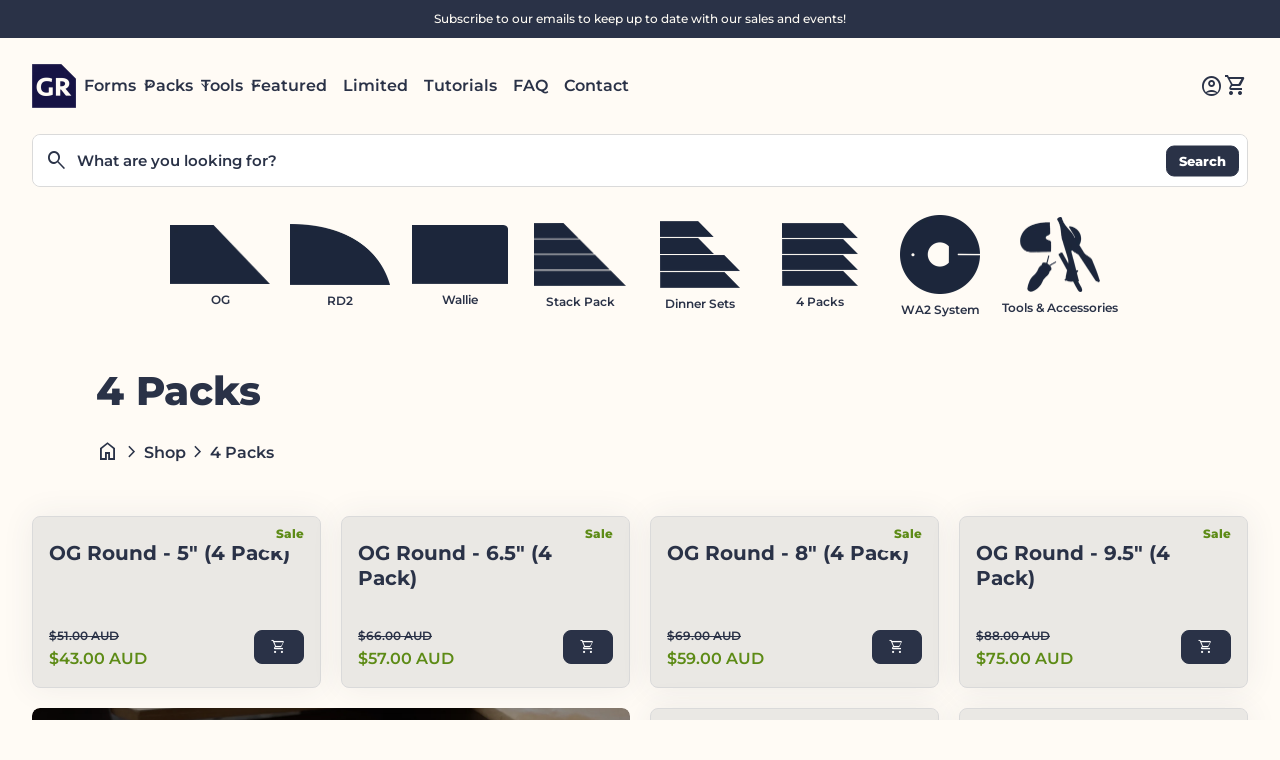

--- FILE ---
content_type: text/html; charset=utf-8
request_url: https://grpotteryforms.com/en-au/collections/4-packs
body_size: 37567
content:
<!doctype html>
<html class="no-js" lang="en" dir="ltr">
  <head>
    <meta charset="utf-8">
    <meta http-equiv="X-UA-Compatible" content="IE=edge,chrome=1">
    <meta name="viewport" content="width=device-width,initial-scale=1,shrink-to-fit=no"><link rel="preconnect" href="https://fonts.shopifycdn.com" crossorigin><link rel="preconnect" href="https://fonts.googleapis.com"><link rel="canonical" href="https://grpotteryforms.com/en-au/collections/4-packs">

<title>
  4 Packs
&ndash; GR Pottery Forms</title><script type="application/ld+json">
  {
    "@context": "https://schema.org",
    "@type": "Organization",
    "name":"GR Pottery Forms","email":"customercare@grpotteryforms.com","telephone":"6165513573","url":"https:\/\/grpotteryforms.com\/en-au\/collections\/4-packs",
    "sameAs": [
      "",
      "https:\/\/www.facebook.com\/grpotteryforms\/",
      "https:\/\/www.pinterest.com\/grpotteryforms\/",
      "https:\/\/www.instagram.com\/gr.pottery.forms\/",
      "",
      "",
      "https:\/\/www.youtube.com\/@GRPotteryForms",
      ""
    ],
    "description":null}
</script><link rel="shortcut icon" href="//grpotteryforms.com/cdn/shop/files/ff.png?v=1737129006&width=16" sizes="16x16">
  <link rel="shortcut icon" href="//grpotteryforms.com/cdn/shop/files/ff.png?v=1737129006&width=32" sizes="32x32">
  <link rel="shortcut icon" href="//grpotteryforms.com/cdn/shop/files/ff.png?v=1737129006&width=48" sizes="48x48">
  <link rel="shortcut icon" href="//grpotteryforms.com/cdn/shop/files/ff.png?v=1737129006&width=96" sizes="48x48">
  <link rel="apple-touch-icon" href="//grpotteryforms.com/cdn/shop/files/ff.png?v=1737129006&width=180" sizes="180x180">
  <link rel="apple-touch-icon" href="//grpotteryforms.com/cdn/shop/files/ff.png?v=1737129006&width=192" sizes="192x192"><meta property="og:site_name" content="GR Pottery Forms">
<meta property="og:url" content="https://grpotteryforms.com/en-au/collections/4-packs">
<meta property="og:title" content="4 Packs">
<meta property="og:type" content="website">
<meta property="og:description" content="American made wood drape pottery molds that make creating bowls, plates and platters seamless. These are light weight, easy to use and budget friendly."><meta property="og:image" content="http://grpotteryforms.com/cdn/shop/files/GR_Pottery_Forms_Logo.png?v=1704908041">
  <meta property="og:image:secure_url" content="https://grpotteryforms.com/cdn/shop/files/GR_Pottery_Forms_Logo.png?v=1704908041">
  <meta property="og:image:width" content="5001">
  <meta property="og:image:height" content="2617"><meta name="twitter:card" content="summary_large_image">
<meta name="twitter:title" content="4 Packs">
<meta name="twitter:description" content="American made wood drape pottery molds that make creating bowls, plates and platters seamless. These are light weight, easy to use and budget friendly.">
<style data-shopify>@font-face {
  font-family: Montserrat;
  font-weight: 600;
  font-style: normal;
  font-display: swap;
  src: url("//grpotteryforms.com/cdn/fonts/montserrat/montserrat_n6.1326b3e84230700ef15b3a29fb520639977513e0.woff2") format("woff2"),
       url("//grpotteryforms.com/cdn/fonts/montserrat/montserrat_n6.652f051080eb14192330daceed8cd53dfdc5ead9.woff") format("woff");
}

  @font-face {
  font-family: Montserrat;
  font-weight: 600;
  font-style: normal;
  font-display: swap;
  src: url("//grpotteryforms.com/cdn/fonts/montserrat/montserrat_n6.1326b3e84230700ef15b3a29fb520639977513e0.woff2") format("woff2"),
       url("//grpotteryforms.com/cdn/fonts/montserrat/montserrat_n6.652f051080eb14192330daceed8cd53dfdc5ead9.woff") format("woff");
}

  @font-face {
  font-family: Montserrat;
  font-weight: 500;
  font-style: normal;
  font-display: swap;
  src: url("//grpotteryforms.com/cdn/fonts/montserrat/montserrat_n5.07ef3781d9c78c8b93c98419da7ad4fbeebb6635.woff2") format("woff2"),
       url("//grpotteryforms.com/cdn/fonts/montserrat/montserrat_n5.adf9b4bd8b0e4f55a0b203cdd84512667e0d5e4d.woff") format("woff");
}

  @font-face {
  font-family: Montserrat;
  font-weight: 600;
  font-style: italic;
  font-display: swap;
  src: url("//grpotteryforms.com/cdn/fonts/montserrat/montserrat_i6.e90155dd2f004112a61c0322d66d1f59dadfa84b.woff2") format("woff2"),
       url("//grpotteryforms.com/cdn/fonts/montserrat/montserrat_i6.41470518d8e9d7f1bcdd29a447c2397e5393943f.woff") format("woff");
}

  @font-face {
  font-family: Montserrat;
  font-weight: 500;
  font-style: normal;
  font-display: swap;
  src: url("//grpotteryforms.com/cdn/fonts/montserrat/montserrat_n5.07ef3781d9c78c8b93c98419da7ad4fbeebb6635.woff2") format("woff2"),
       url("//grpotteryforms.com/cdn/fonts/montserrat/montserrat_n5.adf9b4bd8b0e4f55a0b203cdd84512667e0d5e4d.woff") format("woff");
}

  @font-face {
  font-family: Montserrat;
  font-weight: 600;
  font-style: normal;
  font-display: swap;
  src: url("//grpotteryforms.com/cdn/fonts/montserrat/montserrat_n6.1326b3e84230700ef15b3a29fb520639977513e0.woff2") format("woff2"),
       url("//grpotteryforms.com/cdn/fonts/montserrat/montserrat_n6.652f051080eb14192330daceed8cd53dfdc5ead9.woff") format("woff");
}

  @font-face {
  font-family: Montserrat;
  font-weight: 700;
  font-style: normal;
  font-display: swap;
  src: url("//grpotteryforms.com/cdn/fonts/montserrat/montserrat_n7.3c434e22befd5c18a6b4afadb1e3d77c128c7939.woff2") format("woff2"),
       url("//grpotteryforms.com/cdn/fonts/montserrat/montserrat_n7.5d9fa6e2cae713c8fb539a9876489d86207fe957.woff") format("woff");
}

  @font-face {
  font-family: Montserrat;
  font-weight: 800;
  font-style: normal;
  font-display: swap;
  src: url("//grpotteryforms.com/cdn/fonts/montserrat/montserrat_n8.853056e398b4dadf6838423edb7abaa02f651554.woff2") format("woff2"),
       url("//grpotteryforms.com/cdn/fonts/montserrat/montserrat_n8.9201aba6104751e1b3e48577a5a739fc14862200.woff") format("woff");
}

  @font-face {
  font-family: Montserrat;
  font-weight: 800;
  font-style: normal;
  font-display: swap;
  src: url("//grpotteryforms.com/cdn/fonts/montserrat/montserrat_n8.853056e398b4dadf6838423edb7abaa02f651554.woff2") format("woff2"),
       url("//grpotteryforms.com/cdn/fonts/montserrat/montserrat_n8.9201aba6104751e1b3e48577a5a739fc14862200.woff") format("woff");
}

  @font-face {
  font-family: Montserrat;
  font-weight: 800;
  font-style: normal;
  font-display: swap;
  src: url("//grpotteryforms.com/cdn/fonts/montserrat/montserrat_n8.853056e398b4dadf6838423edb7abaa02f651554.woff2") format("woff2"),
       url("//grpotteryforms.com/cdn/fonts/montserrat/montserrat_n8.9201aba6104751e1b3e48577a5a739fc14862200.woff") format("woff");
}

  @font-face {
  font-family: Montserrat;
  font-weight: 800;
  font-style: normal;
  font-display: swap;
  src: url("//grpotteryforms.com/cdn/fonts/montserrat/montserrat_n8.853056e398b4dadf6838423edb7abaa02f651554.woff2") format("woff2"),
       url("//grpotteryforms.com/cdn/fonts/montserrat/montserrat_n8.9201aba6104751e1b3e48577a5a739fc14862200.woff") format("woff");
}

  @font-face {
  font-family: Montserrat;
  font-weight: 500;
  font-style: normal;
  font-display: swap;
  src: url("//grpotteryforms.com/cdn/fonts/montserrat/montserrat_n5.07ef3781d9c78c8b93c98419da7ad4fbeebb6635.woff2") format("woff2"),
       url("//grpotteryforms.com/cdn/fonts/montserrat/montserrat_n5.adf9b4bd8b0e4f55a0b203cdd84512667e0d5e4d.woff") format("woff");
}

  @font-face {
  font-family: Montserrat;
  font-weight: 900;
  font-style: normal;
  font-display: swap;
  src: url("//grpotteryforms.com/cdn/fonts/montserrat/montserrat_n9.680ded1be351aa3bf3b3650ac5f6df485af8a07c.woff2") format("woff2"),
       url("//grpotteryforms.com/cdn/fonts/montserrat/montserrat_n9.0cc5aaeff26ef35c23b69a061997d78c9697a382.woff") format("woff");
}

</style><style data-shopify>:root {
    --font-body-family: Montserrat, sans-serif;
    --font-body-style: normal;
    --font-body-weight: 600;
    --font-body-weight-bold: 800;

    --font-caption-family: Montserrat, sans-serif
;
    --font-caption-style: normal;
    --font-caption-weight: 500;

    --font-button-family: Montserrat, sans-serif
 ;
    --font-button-style: normal;
    --font-button-weight: 600;

    --font-card-heading-family: Montserrat, sans-serif
;
    --font-card-heading-style: normal;
    --font-card-heading-weight: 700;

    --font-h1-family: Montserrat, sans-serif;
    --font-h1-style: normal;
    --font-h1-weight: 800;

    --font-h2-family: Montserrat, sans-serif;
    --font-h2-style: normal;
    --font-h2-weight: 800;

    --font-h3-family: Montserrat, sans-serif;
    --font-h3-style: normal;
    --font-h3-weight: 800;

    --font-h4-family: Montserrat, sans-serif;
    --font-h4-style: normal;
    --font-h4-weight: 800;

    --font-h5-family: Montserrat, sans-serif;
    --font-h5-style: normal;
    --font-h5-weight: 500;

    --font-h6-family: Montserrat, sans-serif;
    --font-h6-style: normal;
    --font-h6-weight: 900;
  }

  :root {
    /*text colors*/
    --color-heading: #2a3247;
    --color-text: #2a3247;
    --color-text-links: #2a3247;
    --color-text-links-hover: #667d84;

    /*background colors*/
    --color-background-body: #fffbf5;
    --color-background-body-rgb: 255, 251, 245;
    --color-background-alt: #eae8e4;
    --color-background-alt-rgb: 234, 232, 228;

    /*primary button colors*/
    --color-background-button-primary: #2a3247;
    --color-text-button-primary: #ffffff;
    --color-background-button-primary-hover: #f5f4f2;
    --color-text-button-primary-hover: #667d84;--color-border-button-primary: #2a3247;--color-border-button-primary-hover: #dadada;/*secondary button colors*/
    --color-background-button-secondary: #f5f4f2;
    --color-text-button-secondary: #2a3247;
    --color-background-button-secondary-hover: #667d84;
    --color-text-button-secondary-hover: #171242;--color-border-button-secondary: #dadada;--color-border-button-secondary-hover: #667d84;/*icon colors*/
    --color-icon: #2a3247;
    --color-icon-hover: #667d84;
    --color-icon-inactive: #eae8e4;

    /*borders*/
    --color-sale: #5d8b16;--color-border: #dadada;/*cards*/
    --color-background-card: #eae8e4;
    --color-background-card-rgb: 234, 232,  228;
    --color-heading-card: #2a3247;
    --color-text-card: #2a3247;--color-border-card: #dadada;/*inputs*/
    --color-input-background: #ffffff;
    --color-input-placeholder: #2a3247;
    --color-input-text: #2a3247;--color-input-border: #dadada;--container-width: 160rem;--border-radius: 0.8rem;
  }</style><script>
  window.routes = {
    shop_domain: 'https://grpotteryforms.com',
    cart: '/en-au/cart',
    cartAdd: '/en-au/cart/add',
    cartChange: '/en-au/cart/change',
    cartUpdate: '/en-au/cart/update',
    predictiveSearch: '/en-au/search/suggest',
    recommendations:  '/en-au/recommendations/products',
  };

  window.cartStrings = {
    error: `There was an error while updating your cart. Please try again.`,
    quantityError: `You can only add [quantity] of this item to your cart.`,
    addToCart: `Add to cart`,
    addedToCart: `Added to cart`,
    addingToCart: `Adding to cart`,
    inStock: `In Stock`,
    unavailable: `Unavailable`,
    soldOut: `Sold out`,
    uxCart: `mini-cart`
  };

  window.searchStrings = {
    title_results: `Search results`,
    title_no_results: `No search results`,
    title_results_collection: `Collection results`,
    title_no_results_collection: `No collection results`,
    title_results_article: `Article results`,
    title_no_results_article: `No article results`,
    recent_searches: `Recent searches`,
    clear_all: `Clear all`,
    nothing_found: `Nothing found.`,
    try_different_filters: `Please try different filters.`
  };

  window.productStrings = {
    unavailable_with_option: `[value] - Unavailable`,
    price_unavailable: `Unavailable`
  };

  document.documentElement.className = document.documentElement.className.replace('no-js', 'has-js');
</script>
<link href="//grpotteryforms.com/cdn/shop/t/15/assets/base.css?v=109894263763090517491733247047" rel="stylesheet" type="text/css" media="all" />

    <script>
      const currency = "$";
      const freeShippingThreshold = 0;
      const accessibilityNoticeNewTab = "(link opens in new tab/window)";
    </script>

    <script>window.performance && window.performance.mark && window.performance.mark('shopify.content_for_header.start');</script><meta name="google-site-verification" content="ip72Wujh4hDYo478MFvvxRGGbNyPrZD0Hvfd92Bk4xU">
<meta id="shopify-digital-wallet" name="shopify-digital-wallet" content="/8998092900/digital_wallets/dialog">
<meta name="shopify-checkout-api-token" content="043ad209353853370597638eff5b77cc">
<link rel="alternate" type="application/atom+xml" title="Feed" href="/en-au/collections/4-packs.atom" />
<link rel="next" href="/en-au/collections/4-packs?page=2">
<link rel="alternate" hreflang="x-default" href="https://grpotteryforms.com/collections/4-packs">
<link rel="alternate" hreflang="en-AU" href="https://grpotteryforms.com/en-au/collections/4-packs">
<link rel="alternate" hreflang="en-CA" href="https://grpotteryforms.com/en-ca/collections/4-packs">
<link rel="alternate" hreflang="en-FR" href="https://grpotteryforms.com/en-fr/collections/4-packs">
<link rel="alternate" hreflang="en-DE" href="https://grpotteryforms.com/en-de/collections/4-packs">
<link rel="alternate" hreflang="en-IL" href="https://grpotteryforms.com/en-il/collections/4-packs">
<link rel="alternate" hreflang="en-JP" href="https://grpotteryforms.com/en-jp/collections/4-packs">
<link rel="alternate" hreflang="en-NZ" href="https://grpotteryforms.com/en-nz/collections/4-packs">
<link rel="alternate" hreflang="en-ZA" href="https://grpotteryforms.com/en-za/collections/4-packs">
<link rel="alternate" hreflang="en-KR" href="https://grpotteryforms.com/en-kr/collections/4-packs">
<link rel="alternate" hreflang="en-SE" href="https://grpotteryforms.com/en-se/collections/4-packs">
<link rel="alternate" hreflang="en-GB" href="https://grpotteryforms.com/en-gb/collections/4-packs">
<link rel="alternate" type="application/json+oembed" href="https://grpotteryforms.com/en-au/collections/4-packs.oembed">
<script async="async" src="/checkouts/internal/preloads.js?locale=en-AU"></script>
<link rel="preconnect" href="https://shop.app" crossorigin="anonymous">
<script async="async" src="https://shop.app/checkouts/internal/preloads.js?locale=en-AU&shop_id=8998092900" crossorigin="anonymous"></script>
<script id="apple-pay-shop-capabilities" type="application/json">{"shopId":8998092900,"countryCode":"US","currencyCode":"AUD","merchantCapabilities":["supports3DS"],"merchantId":"gid:\/\/shopify\/Shop\/8998092900","merchantName":"GR Pottery Forms","requiredBillingContactFields":["postalAddress","email","phone"],"requiredShippingContactFields":["postalAddress","email","phone"],"shippingType":"shipping","supportedNetworks":["visa","masterCard","amex","discover","elo","jcb"],"total":{"type":"pending","label":"GR Pottery Forms","amount":"1.00"},"shopifyPaymentsEnabled":true,"supportsSubscriptions":true}</script>
<script id="shopify-features" type="application/json">{"accessToken":"043ad209353853370597638eff5b77cc","betas":["rich-media-storefront-analytics"],"domain":"grpotteryforms.com","predictiveSearch":true,"shopId":8998092900,"locale":"en"}</script>
<script>var Shopify = Shopify || {};
Shopify.shop = "gr-pottery-forms.myshopify.com";
Shopify.locale = "en";
Shopify.currency = {"active":"AUD","rate":"1.5726816"};
Shopify.country = "AU";
Shopify.theme = {"name":"Align","id":144603480286,"schema_name":"Align","schema_version":"1.6.2","theme_store_id":1966,"role":"main"};
Shopify.theme.handle = "null";
Shopify.theme.style = {"id":null,"handle":null};
Shopify.cdnHost = "grpotteryforms.com/cdn";
Shopify.routes = Shopify.routes || {};
Shopify.routes.root = "/en-au/";</script>
<script type="module">!function(o){(o.Shopify=o.Shopify||{}).modules=!0}(window);</script>
<script>!function(o){function n(){var o=[];function n(){o.push(Array.prototype.slice.apply(arguments))}return n.q=o,n}var t=o.Shopify=o.Shopify||{};t.loadFeatures=n(),t.autoloadFeatures=n()}(window);</script>
<script>
  window.ShopifyPay = window.ShopifyPay || {};
  window.ShopifyPay.apiHost = "shop.app\/pay";
  window.ShopifyPay.redirectState = null;
</script>
<script id="shop-js-analytics" type="application/json">{"pageType":"collection"}</script>
<script defer="defer" async type="module" src="//grpotteryforms.com/cdn/shopifycloud/shop-js/modules/v2/client.init-shop-cart-sync_D0dqhulL.en.esm.js"></script>
<script defer="defer" async type="module" src="//grpotteryforms.com/cdn/shopifycloud/shop-js/modules/v2/chunk.common_CpVO7qML.esm.js"></script>
<script type="module">
  await import("//grpotteryforms.com/cdn/shopifycloud/shop-js/modules/v2/client.init-shop-cart-sync_D0dqhulL.en.esm.js");
await import("//grpotteryforms.com/cdn/shopifycloud/shop-js/modules/v2/chunk.common_CpVO7qML.esm.js");

  window.Shopify.SignInWithShop?.initShopCartSync?.({"fedCMEnabled":true,"windoidEnabled":true});

</script>
<script>
  window.Shopify = window.Shopify || {};
  if (!window.Shopify.featureAssets) window.Shopify.featureAssets = {};
  window.Shopify.featureAssets['shop-js'] = {"shop-cart-sync":["modules/v2/client.shop-cart-sync_D9bwt38V.en.esm.js","modules/v2/chunk.common_CpVO7qML.esm.js"],"init-fed-cm":["modules/v2/client.init-fed-cm_BJ8NPuHe.en.esm.js","modules/v2/chunk.common_CpVO7qML.esm.js"],"init-shop-email-lookup-coordinator":["modules/v2/client.init-shop-email-lookup-coordinator_pVrP2-kG.en.esm.js","modules/v2/chunk.common_CpVO7qML.esm.js"],"shop-cash-offers":["modules/v2/client.shop-cash-offers_CNh7FWN-.en.esm.js","modules/v2/chunk.common_CpVO7qML.esm.js","modules/v2/chunk.modal_DKF6x0Jh.esm.js"],"init-shop-cart-sync":["modules/v2/client.init-shop-cart-sync_D0dqhulL.en.esm.js","modules/v2/chunk.common_CpVO7qML.esm.js"],"init-windoid":["modules/v2/client.init-windoid_DaoAelzT.en.esm.js","modules/v2/chunk.common_CpVO7qML.esm.js"],"shop-toast-manager":["modules/v2/client.shop-toast-manager_1DND8Tac.en.esm.js","modules/v2/chunk.common_CpVO7qML.esm.js"],"pay-button":["modules/v2/client.pay-button_CFeQi1r6.en.esm.js","modules/v2/chunk.common_CpVO7qML.esm.js"],"shop-button":["modules/v2/client.shop-button_Ca94MDdQ.en.esm.js","modules/v2/chunk.common_CpVO7qML.esm.js"],"shop-login-button":["modules/v2/client.shop-login-button_DPYNfp1Z.en.esm.js","modules/v2/chunk.common_CpVO7qML.esm.js","modules/v2/chunk.modal_DKF6x0Jh.esm.js"],"avatar":["modules/v2/client.avatar_BTnouDA3.en.esm.js"],"shop-follow-button":["modules/v2/client.shop-follow-button_BMKh4nJE.en.esm.js","modules/v2/chunk.common_CpVO7qML.esm.js","modules/v2/chunk.modal_DKF6x0Jh.esm.js"],"init-customer-accounts-sign-up":["modules/v2/client.init-customer-accounts-sign-up_CJXi5kRN.en.esm.js","modules/v2/client.shop-login-button_DPYNfp1Z.en.esm.js","modules/v2/chunk.common_CpVO7qML.esm.js","modules/v2/chunk.modal_DKF6x0Jh.esm.js"],"init-shop-for-new-customer-accounts":["modules/v2/client.init-shop-for-new-customer-accounts_BoBxkgWu.en.esm.js","modules/v2/client.shop-login-button_DPYNfp1Z.en.esm.js","modules/v2/chunk.common_CpVO7qML.esm.js","modules/v2/chunk.modal_DKF6x0Jh.esm.js"],"init-customer-accounts":["modules/v2/client.init-customer-accounts_DCuDTzpR.en.esm.js","modules/v2/client.shop-login-button_DPYNfp1Z.en.esm.js","modules/v2/chunk.common_CpVO7qML.esm.js","modules/v2/chunk.modal_DKF6x0Jh.esm.js"],"checkout-modal":["modules/v2/client.checkout-modal_U_3e4VxF.en.esm.js","modules/v2/chunk.common_CpVO7qML.esm.js","modules/v2/chunk.modal_DKF6x0Jh.esm.js"],"lead-capture":["modules/v2/client.lead-capture_DEgn0Z8u.en.esm.js","modules/v2/chunk.common_CpVO7qML.esm.js","modules/v2/chunk.modal_DKF6x0Jh.esm.js"],"shop-login":["modules/v2/client.shop-login_CoM5QKZ_.en.esm.js","modules/v2/chunk.common_CpVO7qML.esm.js","modules/v2/chunk.modal_DKF6x0Jh.esm.js"],"payment-terms":["modules/v2/client.payment-terms_BmrqWn8r.en.esm.js","modules/v2/chunk.common_CpVO7qML.esm.js","modules/v2/chunk.modal_DKF6x0Jh.esm.js"]};
</script>
<script>(function() {
  var isLoaded = false;
  function asyncLoad() {
    if (isLoaded) return;
    isLoaded = true;
    var urls = ["https:\/\/seo.apps.avada.io\/scripttag\/avada-seo-installed.js?shop=gr-pottery-forms.myshopify.com"];
    for (var i = 0; i < urls.length; i++) {
      var s = document.createElement('script');
      s.type = 'text/javascript';
      s.async = true;
      s.src = urls[i];
      var x = document.getElementsByTagName('script')[0];
      x.parentNode.insertBefore(s, x);
    }
  };
  if(window.attachEvent) {
    window.attachEvent('onload', asyncLoad);
  } else {
    window.addEventListener('load', asyncLoad, false);
  }
})();</script>
<script id="__st">var __st={"a":8998092900,"offset":-18000,"reqid":"7af4ef2c-abb7-422d-8114-10a405768a7e-1763949180","pageurl":"grpotteryforms.com\/en-au\/collections\/4-packs","u":"a72683cb507d","p":"collection","rtyp":"collection","rid":200271954080};</script>
<script>window.ShopifyPaypalV4VisibilityTracking = true;</script>
<script id="captcha-bootstrap">!function(){'use strict';const t='contact',e='account',n='new_comment',o=[[t,t],['blogs',n],['comments',n],[t,'customer']],c=[[e,'customer_login'],[e,'guest_login'],[e,'recover_customer_password'],[e,'create_customer']],r=t=>t.map((([t,e])=>`form[action*='/${t}']:not([data-nocaptcha='true']) input[name='form_type'][value='${e}']`)).join(','),a=t=>()=>t?[...document.querySelectorAll(t)].map((t=>t.form)):[];function s(){const t=[...o],e=r(t);return a(e)}const i='password',u='form_key',d=['recaptcha-v3-token','g-recaptcha-response','h-captcha-response',i],f=()=>{try{return window.sessionStorage}catch{return}},m='__shopify_v',_=t=>t.elements[u];function p(t,e,n=!1){try{const o=window.sessionStorage,c=JSON.parse(o.getItem(e)),{data:r}=function(t){const{data:e,action:n}=t;return t[m]||n?{data:e,action:n}:{data:t,action:n}}(c);for(const[e,n]of Object.entries(r))t.elements[e]&&(t.elements[e].value=n);n&&o.removeItem(e)}catch(o){console.error('form repopulation failed',{error:o})}}const l='form_type',E='cptcha';function T(t){t.dataset[E]=!0}const w=window,h=w.document,L='Shopify',v='ce_forms',y='captcha';let A=!1;((t,e)=>{const n=(g='f06e6c50-85a8-45c8-87d0-21a2b65856fe',I='https://cdn.shopify.com/shopifycloud/storefront-forms-hcaptcha/ce_storefront_forms_captcha_hcaptcha.v1.5.2.iife.js',D={infoText:'Protected by hCaptcha',privacyText:'Privacy',termsText:'Terms'},(t,e,n)=>{const o=w[L][v],c=o.bindForm;if(c)return c(t,g,e,D).then(n);var r;o.q.push([[t,g,e,D],n]),r=I,A||(h.body.append(Object.assign(h.createElement('script'),{id:'captcha-provider',async:!0,src:r})),A=!0)});var g,I,D;w[L]=w[L]||{},w[L][v]=w[L][v]||{},w[L][v].q=[],w[L][y]=w[L][y]||{},w[L][y].protect=function(t,e){n(t,void 0,e),T(t)},Object.freeze(w[L][y]),function(t,e,n,w,h,L){const[v,y,A,g]=function(t,e,n){const i=e?o:[],u=t?c:[],d=[...i,...u],f=r(d),m=r(i),_=r(d.filter((([t,e])=>n.includes(e))));return[a(f),a(m),a(_),s()]}(w,h,L),I=t=>{const e=t.target;return e instanceof HTMLFormElement?e:e&&e.form},D=t=>v().includes(t);t.addEventListener('submit',(t=>{const e=I(t);if(!e)return;const n=D(e)&&!e.dataset.hcaptchaBound&&!e.dataset.recaptchaBound,o=_(e),c=g().includes(e)&&(!o||!o.value);(n||c)&&t.preventDefault(),c&&!n&&(function(t){try{if(!f())return;!function(t){const e=f();if(!e)return;const n=_(t);if(!n)return;const o=n.value;o&&e.removeItem(o)}(t);const e=Array.from(Array(32),(()=>Math.random().toString(36)[2])).join('');!function(t,e){_(t)||t.append(Object.assign(document.createElement('input'),{type:'hidden',name:u})),t.elements[u].value=e}(t,e),function(t,e){const n=f();if(!n)return;const o=[...t.querySelectorAll(`input[type='${i}']`)].map((({name:t})=>t)),c=[...d,...o],r={};for(const[a,s]of new FormData(t).entries())c.includes(a)||(r[a]=s);n.setItem(e,JSON.stringify({[m]:1,action:t.action,data:r}))}(t,e)}catch(e){console.error('failed to persist form',e)}}(e),e.submit())}));const S=(t,e)=>{t&&!t.dataset[E]&&(n(t,e.some((e=>e===t))),T(t))};for(const o of['focusin','change'])t.addEventListener(o,(t=>{const e=I(t);D(e)&&S(e,y())}));const B=e.get('form_key'),M=e.get(l),P=B&&M;t.addEventListener('DOMContentLoaded',(()=>{const t=y();if(P)for(const e of t)e.elements[l].value===M&&p(e,B);[...new Set([...A(),...v().filter((t=>'true'===t.dataset.shopifyCaptcha))])].forEach((e=>S(e,t)))}))}(h,new URLSearchParams(w.location.search),n,t,e,['guest_login'])})(!0,!0)}();</script>
<script integrity="sha256-52AcMU7V7pcBOXWImdc/TAGTFKeNjmkeM1Pvks/DTgc=" data-source-attribution="shopify.loadfeatures" defer="defer" src="//grpotteryforms.com/cdn/shopifycloud/storefront/assets/storefront/load_feature-81c60534.js" crossorigin="anonymous"></script>
<script crossorigin="anonymous" defer="defer" src="//grpotteryforms.com/cdn/shopifycloud/storefront/assets/shopify_pay/storefront-65b4c6d7.js?v=20250812"></script>
<script data-source-attribution="shopify.dynamic_checkout.dynamic.init">var Shopify=Shopify||{};Shopify.PaymentButton=Shopify.PaymentButton||{isStorefrontPortableWallets:!0,init:function(){window.Shopify.PaymentButton.init=function(){};var t=document.createElement("script");t.src="https://grpotteryforms.com/cdn/shopifycloud/portable-wallets/latest/portable-wallets.en.js",t.type="module",document.head.appendChild(t)}};
</script>
<script data-source-attribution="shopify.dynamic_checkout.buyer_consent">
  function portableWalletsHideBuyerConsent(e){var t=document.getElementById("shopify-buyer-consent"),n=document.getElementById("shopify-subscription-policy-button");t&&n&&(t.classList.add("hidden"),t.setAttribute("aria-hidden","true"),n.removeEventListener("click",e))}function portableWalletsShowBuyerConsent(e){var t=document.getElementById("shopify-buyer-consent"),n=document.getElementById("shopify-subscription-policy-button");t&&n&&(t.classList.remove("hidden"),t.removeAttribute("aria-hidden"),n.addEventListener("click",e))}window.Shopify?.PaymentButton&&(window.Shopify.PaymentButton.hideBuyerConsent=portableWalletsHideBuyerConsent,window.Shopify.PaymentButton.showBuyerConsent=portableWalletsShowBuyerConsent);
</script>
<script data-source-attribution="shopify.dynamic_checkout.cart.bootstrap">document.addEventListener("DOMContentLoaded",(function(){function t(){return document.querySelector("shopify-accelerated-checkout-cart, shopify-accelerated-checkout")}if(t())Shopify.PaymentButton.init();else{new MutationObserver((function(e,n){t()&&(Shopify.PaymentButton.init(),n.disconnect())})).observe(document.body,{childList:!0,subtree:!0})}}));
</script>
<link id="shopify-accelerated-checkout-styles" rel="stylesheet" media="screen" href="https://grpotteryforms.com/cdn/shopifycloud/portable-wallets/latest/accelerated-checkout-backwards-compat.css" crossorigin="anonymous">
<style id="shopify-accelerated-checkout-cart">
        #shopify-buyer-consent {
  margin-top: 1em;
  display: inline-block;
  width: 100%;
}

#shopify-buyer-consent.hidden {
  display: none;
}

#shopify-subscription-policy-button {
  background: none;
  border: none;
  padding: 0;
  text-decoration: underline;
  font-size: inherit;
  cursor: pointer;
}

#shopify-subscription-policy-button::before {
  box-shadow: none;
}

      </style>
<script id="sections-script" data-sections="navigation-footer" defer="defer" src="//grpotteryforms.com/cdn/shop/t/15/compiled_assets/scripts.js?2688"></script>
<script>window.performance && window.performance.mark && window.performance.mark('shopify.content_for_header.end');</script>
  <!-- BEGIN app block: shopify://apps/pagefly-page-builder/blocks/app-embed/83e179f7-59a0-4589-8c66-c0dddf959200 -->

<!-- BEGIN app snippet: pagefly-cro-ab-testing-main -->







<script>
  ;(function () {
    const url = new URL(window.location)
    const viewParam = url.searchParams.get('view')
    if (viewParam && viewParam.includes('variant-pf-')) {
      url.searchParams.set('pf_v', viewParam)
      url.searchParams.delete('view')
      window.history.replaceState({}, '', url)
    }
  })()
</script>



<script type='module'>
  
  window.PAGEFLY_CRO = window.PAGEFLY_CRO || {}

  window.PAGEFLY_CRO['data_debug'] = {
    original_template_suffix: "all_collections",
    allow_ab_test: false,
    ab_test_start_time: 0,
    ab_test_end_time: 0,
    today_date_time: 1763949180000,
  }
  window.PAGEFLY_CRO['GA4'] = { enabled: false}
</script>

<!-- END app snippet -->








  <script src='https://cdn.shopify.com/extensions/019aa04a-98e2-7618-8629-4c7b811b3715/pagefly-page-builder-198/assets/pagefly-helper.js' defer='defer'></script>

  <script src='https://cdn.shopify.com/extensions/019aa04a-98e2-7618-8629-4c7b811b3715/pagefly-page-builder-198/assets/pagefly-general-helper.js' defer='defer'></script>

  <script src='https://cdn.shopify.com/extensions/019aa04a-98e2-7618-8629-4c7b811b3715/pagefly-page-builder-198/assets/pagefly-snap-slider.js' defer='defer'></script>

  <script src='https://cdn.shopify.com/extensions/019aa04a-98e2-7618-8629-4c7b811b3715/pagefly-page-builder-198/assets/pagefly-slideshow-v3.js' defer='defer'></script>

  <script src='https://cdn.shopify.com/extensions/019aa04a-98e2-7618-8629-4c7b811b3715/pagefly-page-builder-198/assets/pagefly-slideshow-v4.js' defer='defer'></script>

  <script src='https://cdn.shopify.com/extensions/019aa04a-98e2-7618-8629-4c7b811b3715/pagefly-page-builder-198/assets/pagefly-glider.js' defer='defer'></script>

  <script src='https://cdn.shopify.com/extensions/019aa04a-98e2-7618-8629-4c7b811b3715/pagefly-page-builder-198/assets/pagefly-slideshow-v1-v2.js' defer='defer'></script>

  <script src='https://cdn.shopify.com/extensions/019aa04a-98e2-7618-8629-4c7b811b3715/pagefly-page-builder-198/assets/pagefly-product-media.js' defer='defer'></script>

  <script src='https://cdn.shopify.com/extensions/019aa04a-98e2-7618-8629-4c7b811b3715/pagefly-page-builder-198/assets/pagefly-product.js' defer='defer'></script>


<script id='pagefly-helper-data' type='application/json'>
  {
    "page_optimization": {
      "assets_prefetching": false
    },
    "elements_asset_mapper": {
      "Accordion": "https://cdn.shopify.com/extensions/019aa04a-98e2-7618-8629-4c7b811b3715/pagefly-page-builder-198/assets/pagefly-accordion.js",
      "Accordion3": "https://cdn.shopify.com/extensions/019aa04a-98e2-7618-8629-4c7b811b3715/pagefly-page-builder-198/assets/pagefly-accordion3.js",
      "CountDown": "https://cdn.shopify.com/extensions/019aa04a-98e2-7618-8629-4c7b811b3715/pagefly-page-builder-198/assets/pagefly-countdown.js",
      "GMap1": "https://cdn.shopify.com/extensions/019aa04a-98e2-7618-8629-4c7b811b3715/pagefly-page-builder-198/assets/pagefly-gmap.js",
      "GMap2": "https://cdn.shopify.com/extensions/019aa04a-98e2-7618-8629-4c7b811b3715/pagefly-page-builder-198/assets/pagefly-gmap.js",
      "GMapBasicV2": "https://cdn.shopify.com/extensions/019aa04a-98e2-7618-8629-4c7b811b3715/pagefly-page-builder-198/assets/pagefly-gmap.js",
      "GMapAdvancedV2": "https://cdn.shopify.com/extensions/019aa04a-98e2-7618-8629-4c7b811b3715/pagefly-page-builder-198/assets/pagefly-gmap.js",
      "HTML.Video": "https://cdn.shopify.com/extensions/019aa04a-98e2-7618-8629-4c7b811b3715/pagefly-page-builder-198/assets/pagefly-htmlvideo.js",
      "HTML.Video2": "https://cdn.shopify.com/extensions/019aa04a-98e2-7618-8629-4c7b811b3715/pagefly-page-builder-198/assets/pagefly-htmlvideo2.js",
      "HTML.Video3": "https://cdn.shopify.com/extensions/019aa04a-98e2-7618-8629-4c7b811b3715/pagefly-page-builder-198/assets/pagefly-htmlvideo2.js",
      "BackgroundVideo": "https://cdn.shopify.com/extensions/019aa04a-98e2-7618-8629-4c7b811b3715/pagefly-page-builder-198/assets/pagefly-htmlvideo2.js",
      "Instagram": "https://cdn.shopify.com/extensions/019aa04a-98e2-7618-8629-4c7b811b3715/pagefly-page-builder-198/assets/pagefly-instagram.js",
      "Instagram2": "https://cdn.shopify.com/extensions/019aa04a-98e2-7618-8629-4c7b811b3715/pagefly-page-builder-198/assets/pagefly-instagram.js",
      "Insta3": "https://cdn.shopify.com/extensions/019aa04a-98e2-7618-8629-4c7b811b3715/pagefly-page-builder-198/assets/pagefly-instagram3.js",
      "Tabs": "https://cdn.shopify.com/extensions/019aa04a-98e2-7618-8629-4c7b811b3715/pagefly-page-builder-198/assets/pagefly-tab.js",
      "Tabs3": "https://cdn.shopify.com/extensions/019aa04a-98e2-7618-8629-4c7b811b3715/pagefly-page-builder-198/assets/pagefly-tab3.js",
      "ProductBox": "https://cdn.shopify.com/extensions/019aa04a-98e2-7618-8629-4c7b811b3715/pagefly-page-builder-198/assets/pagefly-cart.js",
      "FBPageBox2": "https://cdn.shopify.com/extensions/019aa04a-98e2-7618-8629-4c7b811b3715/pagefly-page-builder-198/assets/pagefly-facebook.js",
      "FBLikeButton2": "https://cdn.shopify.com/extensions/019aa04a-98e2-7618-8629-4c7b811b3715/pagefly-page-builder-198/assets/pagefly-facebook.js",
      "TwitterFeed2": "https://cdn.shopify.com/extensions/019aa04a-98e2-7618-8629-4c7b811b3715/pagefly-page-builder-198/assets/pagefly-twitter.js",
      "Paragraph4": "https://cdn.shopify.com/extensions/019aa04a-98e2-7618-8629-4c7b811b3715/pagefly-page-builder-198/assets/pagefly-paragraph4.js",

      "AliReviews": "https://cdn.shopify.com/extensions/019aa04a-98e2-7618-8629-4c7b811b3715/pagefly-page-builder-198/assets/pagefly-3rd-elements.js",
      "BackInStock": "https://cdn.shopify.com/extensions/019aa04a-98e2-7618-8629-4c7b811b3715/pagefly-page-builder-198/assets/pagefly-3rd-elements.js",
      "GloboBackInStock": "https://cdn.shopify.com/extensions/019aa04a-98e2-7618-8629-4c7b811b3715/pagefly-page-builder-198/assets/pagefly-3rd-elements.js",
      "GrowaveWishlist": "https://cdn.shopify.com/extensions/019aa04a-98e2-7618-8629-4c7b811b3715/pagefly-page-builder-198/assets/pagefly-3rd-elements.js",
      "InfiniteOptionsShopPad": "https://cdn.shopify.com/extensions/019aa04a-98e2-7618-8629-4c7b811b3715/pagefly-page-builder-198/assets/pagefly-3rd-elements.js",
      "InkybayProductPersonalizer": "https://cdn.shopify.com/extensions/019aa04a-98e2-7618-8629-4c7b811b3715/pagefly-page-builder-198/assets/pagefly-3rd-elements.js",
      "LimeSpot": "https://cdn.shopify.com/extensions/019aa04a-98e2-7618-8629-4c7b811b3715/pagefly-page-builder-198/assets/pagefly-3rd-elements.js",
      "Loox": "https://cdn.shopify.com/extensions/019aa04a-98e2-7618-8629-4c7b811b3715/pagefly-page-builder-198/assets/pagefly-3rd-elements.js",
      "Opinew": "https://cdn.shopify.com/extensions/019aa04a-98e2-7618-8629-4c7b811b3715/pagefly-page-builder-198/assets/pagefly-3rd-elements.js",
      "Powr": "https://cdn.shopify.com/extensions/019aa04a-98e2-7618-8629-4c7b811b3715/pagefly-page-builder-198/assets/pagefly-3rd-elements.js",
      "ProductReviews": "https://cdn.shopify.com/extensions/019aa04a-98e2-7618-8629-4c7b811b3715/pagefly-page-builder-198/assets/pagefly-3rd-elements.js",
      "PushOwl": "https://cdn.shopify.com/extensions/019aa04a-98e2-7618-8629-4c7b811b3715/pagefly-page-builder-198/assets/pagefly-3rd-elements.js",
      "ReCharge": "https://cdn.shopify.com/extensions/019aa04a-98e2-7618-8629-4c7b811b3715/pagefly-page-builder-198/assets/pagefly-3rd-elements.js",
      "Rivyo": "https://cdn.shopify.com/extensions/019aa04a-98e2-7618-8629-4c7b811b3715/pagefly-page-builder-198/assets/pagefly-3rd-elements.js",
      "TrackingMore": "https://cdn.shopify.com/extensions/019aa04a-98e2-7618-8629-4c7b811b3715/pagefly-page-builder-198/assets/pagefly-3rd-elements.js",
      "Vitals": "https://cdn.shopify.com/extensions/019aa04a-98e2-7618-8629-4c7b811b3715/pagefly-page-builder-198/assets/pagefly-3rd-elements.js",
      "Wiser": "https://cdn.shopify.com/extensions/019aa04a-98e2-7618-8629-4c7b811b3715/pagefly-page-builder-198/assets/pagefly-3rd-elements.js"
    },
    "custom_elements_mapper": {
      "pf-click-action-element": "https://cdn.shopify.com/extensions/019aa04a-98e2-7618-8629-4c7b811b3715/pagefly-page-builder-198/assets/pagefly-click-action-element.js",
      "pf-dialog-element": "https://cdn.shopify.com/extensions/019aa04a-98e2-7618-8629-4c7b811b3715/pagefly-page-builder-198/assets/pagefly-dialog-element.js"
    }
  }
</script>


<!-- END app block --><link href="https://monorail-edge.shopifysvc.com" rel="dns-prefetch">
<script>(function(){if ("sendBeacon" in navigator && "performance" in window) {try {var session_token_from_headers = performance.getEntriesByType('navigation')[0].serverTiming.find(x => x.name == '_s').description;} catch {var session_token_from_headers = undefined;}var session_cookie_matches = document.cookie.match(/_shopify_s=([^;]*)/);var session_token_from_cookie = session_cookie_matches && session_cookie_matches.length === 2 ? session_cookie_matches[1] : "";var session_token = session_token_from_headers || session_token_from_cookie || "";function handle_abandonment_event(e) {var entries = performance.getEntries().filter(function(entry) {return /monorail-edge.shopifysvc.com/.test(entry.name);});if (!window.abandonment_tracked && entries.length === 0) {window.abandonment_tracked = true;var currentMs = Date.now();var navigation_start = performance.timing.navigationStart;var payload = {shop_id: 8998092900,url: window.location.href,navigation_start,duration: currentMs - navigation_start,session_token,page_type: "collection"};window.navigator.sendBeacon("https://monorail-edge.shopifysvc.com/v1/produce", JSON.stringify({schema_id: "online_store_buyer_site_abandonment/1.1",payload: payload,metadata: {event_created_at_ms: currentMs,event_sent_at_ms: currentMs}}));}}window.addEventListener('pagehide', handle_abandonment_event);}}());</script>
<script id="web-pixels-manager-setup">(function e(e,d,r,n,o){if(void 0===o&&(o={}),!Boolean(null===(a=null===(i=window.Shopify)||void 0===i?void 0:i.analytics)||void 0===a?void 0:a.replayQueue)){var i,a;window.Shopify=window.Shopify||{};var t=window.Shopify;t.analytics=t.analytics||{};var s=t.analytics;s.replayQueue=[],s.publish=function(e,d,r){return s.replayQueue.push([e,d,r]),!0};try{self.performance.mark("wpm:start")}catch(e){}var l=function(){var e={modern:/Edge?\/(1{2}[4-9]|1[2-9]\d|[2-9]\d{2}|\d{4,})\.\d+(\.\d+|)|Firefox\/(1{2}[4-9]|1[2-9]\d|[2-9]\d{2}|\d{4,})\.\d+(\.\d+|)|Chrom(ium|e)\/(9{2}|\d{3,})\.\d+(\.\d+|)|(Maci|X1{2}).+ Version\/(15\.\d+|(1[6-9]|[2-9]\d|\d{3,})\.\d+)([,.]\d+|)( \(\w+\)|)( Mobile\/\w+|) Safari\/|Chrome.+OPR\/(9{2}|\d{3,})\.\d+\.\d+|(CPU[ +]OS|iPhone[ +]OS|CPU[ +]iPhone|CPU IPhone OS|CPU iPad OS)[ +]+(15[._]\d+|(1[6-9]|[2-9]\d|\d{3,})[._]\d+)([._]\d+|)|Android:?[ /-](13[3-9]|1[4-9]\d|[2-9]\d{2}|\d{4,})(\.\d+|)(\.\d+|)|Android.+Firefox\/(13[5-9]|1[4-9]\d|[2-9]\d{2}|\d{4,})\.\d+(\.\d+|)|Android.+Chrom(ium|e)\/(13[3-9]|1[4-9]\d|[2-9]\d{2}|\d{4,})\.\d+(\.\d+|)|SamsungBrowser\/([2-9]\d|\d{3,})\.\d+/,legacy:/Edge?\/(1[6-9]|[2-9]\d|\d{3,})\.\d+(\.\d+|)|Firefox\/(5[4-9]|[6-9]\d|\d{3,})\.\d+(\.\d+|)|Chrom(ium|e)\/(5[1-9]|[6-9]\d|\d{3,})\.\d+(\.\d+|)([\d.]+$|.*Safari\/(?![\d.]+ Edge\/[\d.]+$))|(Maci|X1{2}).+ Version\/(10\.\d+|(1[1-9]|[2-9]\d|\d{3,})\.\d+)([,.]\d+|)( \(\w+\)|)( Mobile\/\w+|) Safari\/|Chrome.+OPR\/(3[89]|[4-9]\d|\d{3,})\.\d+\.\d+|(CPU[ +]OS|iPhone[ +]OS|CPU[ +]iPhone|CPU IPhone OS|CPU iPad OS)[ +]+(10[._]\d+|(1[1-9]|[2-9]\d|\d{3,})[._]\d+)([._]\d+|)|Android:?[ /-](13[3-9]|1[4-9]\d|[2-9]\d{2}|\d{4,})(\.\d+|)(\.\d+|)|Mobile Safari.+OPR\/([89]\d|\d{3,})\.\d+\.\d+|Android.+Firefox\/(13[5-9]|1[4-9]\d|[2-9]\d{2}|\d{4,})\.\d+(\.\d+|)|Android.+Chrom(ium|e)\/(13[3-9]|1[4-9]\d|[2-9]\d{2}|\d{4,})\.\d+(\.\d+|)|Android.+(UC? ?Browser|UCWEB|U3)[ /]?(15\.([5-9]|\d{2,})|(1[6-9]|[2-9]\d|\d{3,})\.\d+)\.\d+|SamsungBrowser\/(5\.\d+|([6-9]|\d{2,})\.\d+)|Android.+MQ{2}Browser\/(14(\.(9|\d{2,})|)|(1[5-9]|[2-9]\d|\d{3,})(\.\d+|))(\.\d+|)|K[Aa][Ii]OS\/(3\.\d+|([4-9]|\d{2,})\.\d+)(\.\d+|)/},d=e.modern,r=e.legacy,n=navigator.userAgent;return n.match(d)?"modern":n.match(r)?"legacy":"unknown"}(),u="modern"===l?"modern":"legacy",c=(null!=n?n:{modern:"",legacy:""})[u],f=function(e){return[e.baseUrl,"/wpm","/b",e.hashVersion,"modern"===e.buildTarget?"m":"l",".js"].join("")}({baseUrl:d,hashVersion:r,buildTarget:u}),m=function(e){var d=e.version,r=e.bundleTarget,n=e.surface,o=e.pageUrl,i=e.monorailEndpoint;return{emit:function(e){var a=e.status,t=e.errorMsg,s=(new Date).getTime(),l=JSON.stringify({metadata:{event_sent_at_ms:s},events:[{schema_id:"web_pixels_manager_load/3.1",payload:{version:d,bundle_target:r,page_url:o,status:a,surface:n,error_msg:t},metadata:{event_created_at_ms:s}}]});if(!i)return console&&console.warn&&console.warn("[Web Pixels Manager] No Monorail endpoint provided, skipping logging."),!1;try{return self.navigator.sendBeacon.bind(self.navigator)(i,l)}catch(e){}var u=new XMLHttpRequest;try{return u.open("POST",i,!0),u.setRequestHeader("Content-Type","text/plain"),u.send(l),!0}catch(e){return console&&console.warn&&console.warn("[Web Pixels Manager] Got an unhandled error while logging to Monorail."),!1}}}}({version:r,bundleTarget:l,surface:e.surface,pageUrl:self.location.href,monorailEndpoint:e.monorailEndpoint});try{o.browserTarget=l,function(e){var d=e.src,r=e.async,n=void 0===r||r,o=e.onload,i=e.onerror,a=e.sri,t=e.scriptDataAttributes,s=void 0===t?{}:t,l=document.createElement("script"),u=document.querySelector("head"),c=document.querySelector("body");if(l.async=n,l.src=d,a&&(l.integrity=a,l.crossOrigin="anonymous"),s)for(var f in s)if(Object.prototype.hasOwnProperty.call(s,f))try{l.dataset[f]=s[f]}catch(e){}if(o&&l.addEventListener("load",o),i&&l.addEventListener("error",i),u)u.appendChild(l);else{if(!c)throw new Error("Did not find a head or body element to append the script");c.appendChild(l)}}({src:f,async:!0,onload:function(){if(!function(){var e,d;return Boolean(null===(d=null===(e=window.Shopify)||void 0===e?void 0:e.analytics)||void 0===d?void 0:d.initialized)}()){var d=window.webPixelsManager.init(e)||void 0;if(d){var r=window.Shopify.analytics;r.replayQueue.forEach((function(e){var r=e[0],n=e[1],o=e[2];d.publishCustomEvent(r,n,o)})),r.replayQueue=[],r.publish=d.publishCustomEvent,r.visitor=d.visitor,r.initialized=!0}}},onerror:function(){return m.emit({status:"failed",errorMsg:"".concat(f," has failed to load")})},sri:function(e){var d=/^sha384-[A-Za-z0-9+/=]+$/;return"string"==typeof e&&d.test(e)}(c)?c:"",scriptDataAttributes:o}),m.emit({status:"loading"})}catch(e){m.emit({status:"failed",errorMsg:(null==e?void 0:e.message)||"Unknown error"})}}})({shopId: 8998092900,storefrontBaseUrl: "https://grpotteryforms.com",extensionsBaseUrl: "https://extensions.shopifycdn.com/cdn/shopifycloud/web-pixels-manager",monorailEndpoint: "https://monorail-edge.shopifysvc.com/unstable/produce_batch",surface: "storefront-renderer",enabledBetaFlags: ["2dca8a86"],webPixelsConfigList: [{"id":"425525470","configuration":"{\"config\":\"{\\\"pixel_id\\\":\\\"G-751QVEBKTV\\\",\\\"target_country\\\":\\\"US\\\",\\\"gtag_events\\\":[{\\\"type\\\":\\\"begin_checkout\\\",\\\"action_label\\\":[\\\"G-751QVEBKTV\\\",\\\"AW-11158560332\\\/cCx8CJa4wpoYEMy86Mgp\\\"]},{\\\"type\\\":\\\"search\\\",\\\"action_label\\\":[\\\"G-751QVEBKTV\\\",\\\"AW-11158560332\\\/YgLKCKO2wpoYEMy86Mgp\\\"]},{\\\"type\\\":\\\"view_item\\\",\\\"action_label\\\":[\\\"G-751QVEBKTV\\\",\\\"AW-11158560332\\\/J19UCKC2wpoYEMy86Mgp\\\",\\\"MC-XCNJT5QKK6\\\"]},{\\\"type\\\":\\\"purchase\\\",\\\"action_label\\\":[\\\"G-751QVEBKTV\\\",\\\"AW-11158560332\\\/ZpfBCJq2wpoYEMy86Mgp\\\",\\\"MC-XCNJT5QKK6\\\"]},{\\\"type\\\":\\\"page_view\\\",\\\"action_label\\\":[\\\"G-751QVEBKTV\\\",\\\"AW-11158560332\\\/GPddCJ22wpoYEMy86Mgp\\\",\\\"MC-XCNJT5QKK6\\\"]},{\\\"type\\\":\\\"add_payment_info\\\",\\\"action_label\\\":[\\\"G-751QVEBKTV\\\",\\\"AW-11158560332\\\/HrjnCJm4wpoYEMy86Mgp\\\"]},{\\\"type\\\":\\\"add_to_cart\\\",\\\"action_label\\\":[\\\"G-751QVEBKTV\\\",\\\"AW-11158560332\\\/dScKCKa2wpoYEMy86Mgp\\\"]}],\\\"enable_monitoring_mode\\\":false}\"}","eventPayloadVersion":"v1","runtimeContext":"OPEN","scriptVersion":"b2a88bafab3e21179ed38636efcd8a93","type":"APP","apiClientId":1780363,"privacyPurposes":[],"dataSharingAdjustments":{"protectedCustomerApprovalScopes":["read_customer_address","read_customer_email","read_customer_name","read_customer_personal_data","read_customer_phone"]}},{"id":"136675550","configuration":"{\"pixel_id\":\"242970708795132\",\"pixel_type\":\"facebook_pixel\",\"metaapp_system_user_token\":\"-\"}","eventPayloadVersion":"v1","runtimeContext":"OPEN","scriptVersion":"ca16bc87fe92b6042fbaa3acc2fbdaa6","type":"APP","apiClientId":2329312,"privacyPurposes":["ANALYTICS","MARKETING","SALE_OF_DATA"],"dataSharingAdjustments":{"protectedCustomerApprovalScopes":["read_customer_address","read_customer_email","read_customer_name","read_customer_personal_data","read_customer_phone"]}},{"id":"59670750","configuration":"{\"tagID\":\"2613419293360\"}","eventPayloadVersion":"v1","runtimeContext":"STRICT","scriptVersion":"18031546ee651571ed29edbe71a3550b","type":"APP","apiClientId":3009811,"privacyPurposes":["ANALYTICS","MARKETING","SALE_OF_DATA"],"dataSharingAdjustments":{"protectedCustomerApprovalScopes":["read_customer_address","read_customer_email","read_customer_name","read_customer_personal_data","read_customer_phone"]}},{"id":"shopify-app-pixel","configuration":"{}","eventPayloadVersion":"v1","runtimeContext":"STRICT","scriptVersion":"0450","apiClientId":"shopify-pixel","type":"APP","privacyPurposes":["ANALYTICS","MARKETING"]},{"id":"shopify-custom-pixel","eventPayloadVersion":"v1","runtimeContext":"LAX","scriptVersion":"0450","apiClientId":"shopify-pixel","type":"CUSTOM","privacyPurposes":["ANALYTICS","MARKETING"]}],isMerchantRequest: false,initData: {"shop":{"name":"GR Pottery Forms","paymentSettings":{"currencyCode":"USD"},"myshopifyDomain":"gr-pottery-forms.myshopify.com","countryCode":"US","storefrontUrl":"https:\/\/grpotteryforms.com\/en-au"},"customer":null,"cart":null,"checkout":null,"productVariants":[],"purchasingCompany":null},},"https://grpotteryforms.com/cdn","ae1676cfwd2530674p4253c800m34e853cb",{"modern":"","legacy":""},{"shopId":"8998092900","storefrontBaseUrl":"https:\/\/grpotteryforms.com","extensionBaseUrl":"https:\/\/extensions.shopifycdn.com\/cdn\/shopifycloud\/web-pixels-manager","surface":"storefront-renderer","enabledBetaFlags":"[\"2dca8a86\"]","isMerchantRequest":"false","hashVersion":"ae1676cfwd2530674p4253c800m34e853cb","publish":"custom","events":"[[\"page_viewed\",{}],[\"collection_viewed\",{\"collection\":{\"id\":\"200271954080\",\"title\":\"4 Packs\",\"productVariants\":[{\"price\":{\"amount\":43.0,\"currencyCode\":\"AUD\"},\"product\":{\"title\":\"OG Round - 5\\\" (4 Pack)\",\"vendor\":\"GR Pottery Forms\",\"id\":\"5282167488672\",\"untranslatedTitle\":\"OG Round - 5\\\" (4 Pack)\",\"url\":\"\/en-au\/products\/round-5-4-pack\",\"type\":\"\"},\"id\":\"34604465127584\",\"image\":{\"src\":\"\/\/grpotteryforms.com\/cdn\/shop\/files\/OG54Pack.jpg?v=1746116451\"},\"sku\":\"GRR5PK\",\"title\":\"Default Title\",\"untranslatedTitle\":\"Default Title\"},{\"price\":{\"amount\":57.0,\"currencyCode\":\"AUD\"},\"product\":{\"title\":\"OG Round - 6.5\\\" (4 Pack)\",\"vendor\":\"GR Pottery Forms\",\"id\":\"5282184790176\",\"untranslatedTitle\":\"OG Round - 6.5\\\" (4 Pack)\",\"url\":\"\/en-au\/products\/round-6-5-4-pack\",\"type\":\"\"},\"id\":\"34604602917024\",\"image\":{\"src\":\"\/\/grpotteryforms.com\/cdn\/shop\/files\/OGRound64pack.jpg?v=1746116473\"},\"sku\":\"GRR65PK\",\"title\":\"Default Title\",\"untranslatedTitle\":\"Default Title\"},{\"price\":{\"amount\":59.0,\"currencyCode\":\"AUD\"},\"product\":{\"title\":\"OG Round - 8\\\" (4 Pack)\",\"vendor\":\"GR Pottery Forms\",\"id\":\"5282194784416\",\"untranslatedTitle\":\"OG Round - 8\\\" (4 Pack)\",\"url\":\"\/en-au\/products\/round-8-4-pack\",\"type\":\"\"},\"id\":\"34604662390944\",\"image\":{\"src\":\"\/\/grpotteryforms.com\/cdn\/shop\/files\/OGRound84pack.jpg?v=1746116827\"},\"sku\":\"GRR8PK\",\"title\":\"Default Title\",\"untranslatedTitle\":\"Default Title\"},{\"price\":{\"amount\":75.0,\"currencyCode\":\"AUD\"},\"product\":{\"title\":\"OG Round - 9.5\\\" (4 Pack)\",\"vendor\":\"GR Pottery Forms\",\"id\":\"5282197045408\",\"untranslatedTitle\":\"OG Round - 9.5\\\" (4 Pack)\",\"url\":\"\/en-au\/products\/round-9-5-4-pack\",\"type\":\"\"},\"id\":\"34604673958048\",\"image\":{\"src\":\"\/\/grpotteryforms.com\/cdn\/shop\/files\/OG94Pack.jpg?v=1746116866\"},\"sku\":\"GRR95PK\",\"title\":\"Default Title\",\"untranslatedTitle\":\"Default Title\"},{\"price\":{\"amount\":91.0,\"currencyCode\":\"AUD\"},\"product\":{\"title\":\"OG Round - 11\\\" (4 Pack)\",\"vendor\":\"GR Pottery Forms\",\"id\":\"5282198585504\",\"untranslatedTitle\":\"OG Round - 11\\\" (4 Pack)\",\"url\":\"\/en-au\/products\/round-11-4-pack\",\"type\":\"\"},\"id\":\"34604683329696\",\"image\":{\"src\":\"\/\/grpotteryforms.com\/cdn\/shop\/files\/OG114Pack.jpg?v=1746116897\"},\"sku\":\"GRR11PK\",\"title\":\"Default Title\",\"untranslatedTitle\":\"Default Title\"},{\"price\":{\"amount\":66.0,\"currencyCode\":\"AUD\"},\"product\":{\"title\":\"OG Round Dinner Set - 6.5\\\" \u0026 9.5\\\"\",\"vendor\":\"GR Pottery Forms\",\"id\":\"5302051307680\",\"untranslatedTitle\":\"OG Round Dinner Set - 6.5\\\" \u0026 9.5\\\"\",\"url\":\"\/en-au\/products\/round-6-5-9-5-dinner-set\",\"type\":\"\"},\"id\":\"34705489330336\",\"image\":{\"src\":\"\/\/grpotteryforms.com\/cdn\/shop\/files\/6.5and9.5OGRound.jpg?v=1746116920\"},\"sku\":\"GRR6595VPK\",\"title\":\"Default Title\",\"untranslatedTitle\":\"Default Title\"},{\"price\":{\"amount\":75.0,\"currencyCode\":\"AUD\"},\"product\":{\"title\":\"OG Round Dinner Set - 8\\\" \u0026 11\\\"\",\"vendor\":\"GR Pottery Forms\",\"id\":\"5302067298464\",\"untranslatedTitle\":\"OG Round Dinner Set - 8\\\" \u0026 11\\\"\",\"url\":\"\/en-au\/products\/round-8-11-dinner-set\",\"type\":\"\"},\"id\":\"34705602707616\",\"image\":{\"src\":\"\/\/grpotteryforms.com\/cdn\/shop\/files\/8and11OGRound.jpg?v=1746116979\"},\"sku\":\"GRR811VPK\",\"title\":\"Default Title\",\"untranslatedTitle\":\"Default Title\"},{\"price\":{\"amount\":54.0,\"currencyCode\":\"AUD\"},\"product\":{\"title\":\"OG Slim Round - 7\\\" (4 Pack)\",\"vendor\":\"GR Pottery Forms\",\"id\":\"5302190964896\",\"untranslatedTitle\":\"OG Slim Round - 7\\\" (4 Pack)\",\"url\":\"\/en-au\/products\/slim-round-7-4-pack\",\"type\":\"\"},\"id\":\"34706397429920\",\"image\":{\"src\":\"\/\/grpotteryforms.com\/cdn\/shop\/files\/OGSlim74pack.jpg?v=1746117010\"},\"sku\":\"GRSLR7PK\",\"title\":\"Default Title\",\"untranslatedTitle\":\"Default Title\"},{\"price\":{\"amount\":75.0,\"currencyCode\":\"AUD\"},\"product\":{\"title\":\"OG Slim Round - 10\\\" (4 Pack)\",\"vendor\":\"GR Pottery Forms\",\"id\":\"5302194634912\",\"untranslatedTitle\":\"OG Slim Round - 10\\\" (4 Pack)\",\"url\":\"\/en-au\/products\/slim-round-10-4-pack\",\"type\":\"\"},\"id\":\"34706429968544\",\"image\":{\"src\":\"\/\/grpotteryforms.com\/cdn\/shop\/files\/OGSlim104pack.jpg?v=1746117041\"},\"sku\":\"GRSLR10PK\",\"title\":\"Default Title\",\"untranslatedTitle\":\"Default Title\"},{\"price\":{\"amount\":54.0,\"currencyCode\":\"AUD\"},\"product\":{\"title\":\"OG Oval - 5x7\\\" (4 Pack)\",\"vendor\":\"GR Pottery Forms\",\"id\":\"5301891694752\",\"untranslatedTitle\":\"OG Oval - 5x7\\\" (4 Pack)\",\"url\":\"\/en-au\/products\/oval-5x7-4-pack\",\"type\":\"Oval\"},\"id\":\"34704750411936\",\"image\":{\"src\":\"\/\/grpotteryforms.com\/cdn\/shop\/files\/OGOval5x74Pack.jpg?v=1746123931\"},\"sku\":\"GRO57PK\",\"title\":\"Default Title\",\"untranslatedTitle\":\"Default Title\"},{\"price\":{\"amount\":59.0,\"currencyCode\":\"AUD\"},\"product\":{\"title\":\"OG Oval - 5x10\\\" (4 Pack)\",\"vendor\":\"GR Pottery Forms\",\"id\":\"5301862465696\",\"untranslatedTitle\":\"OG Oval - 5x10\\\" (4 Pack)\",\"url\":\"\/en-au\/products\/oval-5x10-4-pack\",\"type\":\"Oval\"},\"id\":\"34704609607840\",\"image\":{\"src\":\"\/\/grpotteryforms.com\/cdn\/shop\/files\/OGOval5x104Pack.jpg?v=1746123957\"},\"sku\":\"GRO510PK\",\"title\":\"Default Title\",\"untranslatedTitle\":\"Default Title\"},{\"price\":{\"amount\":43.0,\"currencyCode\":\"AUD\"},\"product\":{\"title\":\"OG Oval - 4x8\\\" (4 Pack)\",\"vendor\":\"GR Pottery Forms\",\"id\":\"5301858205856\",\"untranslatedTitle\":\"OG Oval - 4x8\\\" (4 Pack)\",\"url\":\"\/en-au\/products\/oval-4x8-4-pack\",\"type\":\"Oval\"},\"id\":\"34704589521056\",\"image\":{\"src\":\"\/\/grpotteryforms.com\/cdn\/shop\/files\/OGOval4x84Pack.jpg?v=1746123976\"},\"sku\":\"GRO48PK\",\"title\":\"Default Title\",\"untranslatedTitle\":\"Default Title\"},{\"price\":{\"amount\":43.0,\"currencyCode\":\"AUD\"},\"product\":{\"title\":\"OG Plaque Square - 4.5\\\" (4 Pack)\",\"vendor\":\"GR Pottery Forms\",\"id\":\"5301898707104\",\"untranslatedTitle\":\"OG Plaque Square - 4.5\\\" (4 Pack)\",\"url\":\"\/en-au\/products\/plaque-4-5-4-pack\",\"type\":\"\"},\"id\":\"34704847470752\",\"image\":{\"src\":\"\/\/grpotteryforms.com\/cdn\/shop\/files\/3.5PlaqueSquare.jpg?v=1746464579\"},\"sku\":\"GRPS45PK\",\"title\":\"Default Title\",\"untranslatedTitle\":\"Default Title\"},{\"price\":{\"amount\":48.0,\"currencyCode\":\"AUD\"},\"product\":{\"title\":\"OG Plaque Rectangle - 4.5x6\\\" (4 Pack)\",\"vendor\":\"GR Pottery Forms\",\"id\":\"5301904834720\",\"untranslatedTitle\":\"OG Plaque Rectangle - 4.5x6\\\" (4 Pack)\",\"url\":\"\/en-au\/products\/plaque-4-5x6-4-pack\",\"type\":\"\"},\"id\":\"34704871882912\",\"image\":{\"src\":\"\/\/grpotteryforms.com\/cdn\/shop\/files\/4.5x6PlaqueRect.jpg?v=1746464604\"},\"sku\":\"GRPR456PK\",\"title\":\"Default Title\",\"untranslatedTitle\":\"Default Title\"},{\"price\":{\"amount\":59.0,\"currencyCode\":\"AUD\"},\"product\":{\"title\":\"OG Plaque Oval - 5x7\\\" (4 Pack)\",\"vendor\":\"GR Pottery Forms\",\"id\":\"5301946450080\",\"untranslatedTitle\":\"OG Plaque Oval - 5x7\\\" (4 Pack)\",\"url\":\"\/en-au\/products\/plaque-oval-5x7-4-pack\",\"type\":\"\"},\"id\":\"34704987881632\",\"image\":{\"src\":\"\/\/grpotteryforms.com\/cdn\/shop\/files\/5x7PlaqueOval.jpg?v=1746464628\"},\"sku\":\"GRPO57PK\",\"title\":\"Default Title\",\"untranslatedTitle\":\"Default Title\"},{\"price\":{\"amount\":96.0,\"currencyCode\":\"AUD\"},\"product\":{\"title\":\"OG Oval - 8x15\\\" (4 Pack)\",\"vendor\":\"GR Pottery Forms\",\"id\":\"5301881143456\",\"untranslatedTitle\":\"OG Oval - 8x15\\\" (4 Pack)\",\"url\":\"\/en-au\/products\/oval-8x15-4-pack\",\"type\":\"Oval\"},\"id\":\"34704697458848\",\"image\":{\"src\":\"\/\/grpotteryforms.com\/cdn\/shop\/products\/Oval7.5x16.5_4Pack__WhitePattern_41b21cb9-5bda-4190-a28e-cfd97cd51a70.png?v=1642534645\"},\"sku\":\"GRO815PK\",\"title\":\"Default Title\",\"untranslatedTitle\":\"Default Title\"},{\"price\":{\"amount\":38.0,\"currencyCode\":\"AUD\"},\"product\":{\"title\":\"OG Rectangle - 5x3.5\\\" (4 Pack)\",\"vendor\":\"GR Pottery Forms\",\"id\":\"5301999337632\",\"untranslatedTitle\":\"OG Rectangle - 5x3.5\\\" (4 Pack)\",\"url\":\"\/en-au\/products\/rectangle-5x3-5-4-pack\",\"type\":\"\"},\"id\":\"34705260019872\",\"image\":{\"src\":\"\/\/grpotteryforms.com\/cdn\/shop\/files\/OGRect.5x3.54Pack.jpg?v=1746456304\"},\"sku\":\"GRRT535PK\",\"title\":\"Default Title\",\"untranslatedTitle\":\"Default Title\"},{\"price\":{\"amount\":75.0,\"currencyCode\":\"AUD\"},\"product\":{\"title\":\"OG Slim Square - 10\\\" (4 Pack)\",\"vendor\":\"GR Pottery Forms\",\"id\":\"5302209347744\",\"untranslatedTitle\":\"OG Slim Square - 10\\\" (4 Pack)\",\"url\":\"\/en-au\/products\/slim-square-10-4-pack\",\"type\":\"\"},\"id\":\"34706547376288\",\"image\":{\"src\":\"\/\/grpotteryforms.com\/cdn\/shop\/files\/OGSquareSlim104Pack.jpg?v=1746461118\"},\"sku\":\"GRSLS10PK\",\"title\":\"Default Title\",\"untranslatedTitle\":\"Default Title\"},{\"price\":{\"amount\":54.0,\"currencyCode\":\"AUD\"},\"product\":{\"title\":\"OG Rectangle - 5x10\\\" (4 Pack)\",\"vendor\":\"GR Pottery Forms\",\"id\":\"5285671895200\",\"untranslatedTitle\":\"OG Rectangle - 5x10\\\" (4 Pack)\",\"url\":\"\/en-au\/products\/5x10-rectangle-4-pack\",\"type\":\"\"},\"id\":\"34620678078624\",\"image\":{\"src\":\"\/\/grpotteryforms.com\/cdn\/shop\/files\/OGRect.5x104Pack.jpg?v=1746456383\"},\"sku\":\"GRRT510PK\",\"title\":\"Default Title\",\"untranslatedTitle\":\"Default Title\"},{\"price\":{\"amount\":64.0,\"currencyCode\":\"AUD\"},\"product\":{\"title\":\"OG Plaque Oval - 5x10\\\" (4 Pack)\",\"vendor\":\"GR Pottery Forms\",\"id\":\"5301913878688\",\"untranslatedTitle\":\"OG Plaque Oval - 5x10\\\" (4 Pack)\",\"url\":\"\/en-au\/products\/plaque-oval-5x10-4-pack\",\"type\":\"\"},\"id\":\"34704898818208\",\"image\":{\"src\":\"\/\/grpotteryforms.com\/cdn\/shop\/files\/5x10PlaqueOval.jpg?v=1746464673\"},\"sku\":\"GRPO510PK\",\"title\":\"Default Title\",\"untranslatedTitle\":\"Default Title\"},{\"price\":{\"amount\":59.0,\"currencyCode\":\"AUD\"},\"product\":{\"title\":\"OG Rectangle - 6.5x11.5\\\" (4 Pack)\",\"vendor\":\"GR Pottery Forms\",\"id\":\"5302072672416\",\"untranslatedTitle\":\"OG Rectangle - 6.5x11.5\\\" (4 Pack)\",\"url\":\"\/en-au\/products\/rectangle-6-5x11-5-4-pack\",\"type\":\"\"},\"id\":\"34705634492576\",\"image\":{\"src\":\"\/\/grpotteryforms.com\/cdn\/shop\/files\/OGRect.6.5x114Pack.jpg?v=1746456423\"},\"sku\":\"GRRT65115PK\",\"title\":\"Default Title\",\"untranslatedTitle\":\"Default Title\"},{\"price\":{\"amount\":54.0,\"currencyCode\":\"AUD\"},\"product\":{\"title\":\"OG Rectangle - 5x6\\\" (4 Pack)\",\"vendor\":\"GR Pottery Forms\",\"id\":\"5302006612128\",\"untranslatedTitle\":\"OG Rectangle - 5x6\\\" (4 Pack)\",\"url\":\"\/en-au\/products\/rectangle-5x6-4-pack\",\"type\":\"\"},\"id\":\"34705281777824\",\"image\":{\"src\":\"\/\/grpotteryforms.com\/cdn\/shop\/files\/OGRect.5x64Pack.jpg?v=1746456451\"},\"sku\":\"GRRT56PK\",\"title\":\"Default Title\",\"untranslatedTitle\":\"Default Title\"},{\"price\":{\"amount\":51.0,\"currencyCode\":\"AUD\"},\"product\":{\"title\":\"OG Rectangle - 5x8\\\" (4 Pack)\",\"vendor\":\"GR Pottery Forms\",\"id\":\"5302014673056\",\"untranslatedTitle\":\"OG Rectangle - 5x8\\\" (4 Pack)\",\"url\":\"\/en-au\/products\/rectangle-5x8-4-pack\",\"type\":\"\"},\"id\":\"34705309565088\",\"image\":{\"src\":\"\/\/grpotteryforms.com\/cdn\/shop\/files\/OGRect.5x84Pack.jpg?v=1746456492\"},\"sku\":\"GRRT58PK\",\"title\":\"Default Title\",\"untranslatedTitle\":\"Default Title\"},{\"price\":{\"amount\":70.0,\"currencyCode\":\"AUD\"},\"product\":{\"title\":\"OG Plaque Rectangle - 6.5x11.5\\\" (4 Pack)\",\"vendor\":\"GR Pottery Forms\",\"id\":\"5301975449760\",\"untranslatedTitle\":\"OG Plaque Rectangle - 6.5x11.5\\\" (4 Pack)\",\"url\":\"\/en-au\/products\/plaque-6-5x11-5-4-pack\",\"type\":\"\"},\"id\":\"34705139826848\",\"image\":{\"src\":\"\/\/grpotteryforms.com\/cdn\/shop\/files\/6.5x11.5PlaqueRect.jpg?v=1746464699\"},\"sku\":\"GRPR65115PK\",\"title\":\"Default Title\",\"untranslatedTitle\":\"Default Title\"},{\"price\":{\"amount\":64.0,\"currencyCode\":\"AUD\"},\"product\":{\"title\":\"OG Plaque Rectangle - 5x10\\\" (4 Pack)\",\"vendor\":\"GR Pottery Forms\",\"id\":\"5301911126176\",\"untranslatedTitle\":\"OG Plaque Rectangle - 5x10\\\" (4 Pack)\",\"url\":\"\/en-au\/products\/plaque-5x10-4-pack\",\"type\":\"\"},\"id\":\"34704892330144\",\"image\":{\"src\":\"\/\/grpotteryforms.com\/cdn\/shop\/files\/5x10PlaqueRect.jpg?v=1746464734\"},\"sku\":\"GRP510PK\",\"title\":\"Default Title\",\"untranslatedTitle\":\"Default Title\"},{\"price\":{\"amount\":102.0,\"currencyCode\":\"AUD\"},\"product\":{\"title\":\"OG Plaque Rectangle - 8x13\\\" (4 Pack)\",\"vendor\":\"GR Pottery Forms\",\"id\":\"5301979185312\",\"untranslatedTitle\":\"OG Plaque Rectangle - 8x13\\\" (4 Pack)\",\"url\":\"\/en-au\/products\/plaque-8x13-4-pack\",\"type\":\"\"},\"id\":\"34705165385888\",\"image\":{\"src\":\"\/\/grpotteryforms.com\/cdn\/shop\/files\/8x13PlaqueRect.jpg?v=1746464783\"},\"sku\":\"GRPR813PK\",\"title\":\"Default Title\",\"untranslatedTitle\":\"Default Title\"},{\"price\":{\"amount\":75.0,\"currencyCode\":\"AUD\"},\"product\":{\"title\":\"OG Rectangle - 6x14\\\" (4 Pack)\",\"vendor\":\"GR Pottery Forms\",\"id\":\"5285678842016\",\"untranslatedTitle\":\"OG Rectangle - 6x14\\\" (4 Pack)\",\"url\":\"\/en-au\/products\/6x14-rectangle-4-pack\",\"type\":\"\"},\"id\":\"34620709699744\",\"image\":{\"src\":\"\/\/grpotteryforms.com\/cdn\/shop\/files\/OGRect.6x144Pack.jpg?v=1746456556\"},\"sku\":\"GRRT614PK\",\"title\":\"Default Title\",\"untranslatedTitle\":\"Default Title\"},{\"price\":{\"amount\":38.0,\"currencyCode\":\"AUD\"},\"product\":{\"title\":\"OG Square - 3.5\\\" (4 Pack)\",\"vendor\":\"GR Pottery Forms\",\"id\":\"5305310773408\",\"untranslatedTitle\":\"OG Square - 3.5\\\" (4 Pack)\",\"url\":\"\/en-au\/products\/square-3-5-4-pack\",\"type\":\"\"},\"id\":\"34721070579872\",\"image\":{\"src\":\"\/\/grpotteryforms.com\/cdn\/shop\/files\/OGSquare.3.54Pack.jpg?v=1746461155\"},\"sku\":\"GRS35PK\",\"title\":\"Default Title\",\"untranslatedTitle\":\"Default Title\"},{\"price\":{\"amount\":91.0,\"currencyCode\":\"AUD\"},\"product\":{\"title\":\"OG Square - 11\\\" (4 Pack)\",\"vendor\":\"GR Pottery Forms\",\"id\":\"5302096920736\",\"untranslatedTitle\":\"OG Square - 11\\\" (4 Pack)\",\"url\":\"\/en-au\/products\/square-11x11-4-pack\",\"type\":\"\"},\"id\":\"34705787158688\",\"image\":{\"src\":\"\/\/grpotteryforms.com\/cdn\/shop\/files\/OGSphericalSquare114Pack.jpg?v=1746461195\"},\"sku\":\"GRS11PK\",\"title\":\"Default Title\",\"untranslatedTitle\":\"Default Title\"},{\"price\":{\"amount\":75.0,\"currencyCode\":\"AUD\"},\"product\":{\"title\":\"OG Square - 9.5\\\" (4 Pack)\",\"vendor\":\"GR Pottery Forms\",\"id\":\"5302093643936\",\"untranslatedTitle\":\"OG Square - 9.5\\\" (4 Pack)\",\"url\":\"\/en-au\/products\/square-9-5x9-5-4-pack\",\"type\":\"\"},\"id\":\"34705769103520\",\"image\":{\"src\":\"\/\/grpotteryforms.com\/cdn\/shop\/files\/OGSquare94Pack.jpg?v=1746461249\"},\"sku\":\"GRS95PK\",\"title\":\"Default Title\",\"untranslatedTitle\":\"Default Title\"},{\"price\":{\"amount\":57.0,\"currencyCode\":\"AUD\"},\"product\":{\"title\":\"OG Square - 6.5\\\" (4 Pack)\",\"vendor\":\"GR Pottery Forms\",\"id\":\"5302089646240\",\"untranslatedTitle\":\"OG Square - 6.5\\\" (4 Pack)\",\"url\":\"\/en-au\/products\/square-6-5x6-5-4-pack\",\"type\":\"\"},\"id\":\"34705736106144\",\"image\":{\"src\":\"\/\/grpotteryforms.com\/cdn\/shop\/files\/OGSquare6.54Pack.jpg?v=1746461307\"},\"sku\":\"GRS65PK\",\"title\":\"Default Title\",\"untranslatedTitle\":\"Default Title\"},{\"price\":{\"amount\":43.0,\"currencyCode\":\"AUD\"},\"product\":{\"title\":\"OG Square - 5\\\" (4 Pack)\",\"vendor\":\"GR Pottery Forms\",\"id\":\"5302086500512\",\"untranslatedTitle\":\"OG Square - 5\\\" (4 Pack)\",\"url\":\"\/en-au\/products\/square-5x5-4-pack\",\"type\":\"\"},\"id\":\"34705714446496\",\"image\":{\"src\":\"\/\/grpotteryforms.com\/cdn\/shop\/files\/OGSquare54Pack.jpg?v=1746461344\"},\"sku\":\"GRS5PK\",\"title\":\"Default Title\",\"untranslatedTitle\":\"Default Title\"},{\"price\":{\"amount\":38.0,\"currencyCode\":\"AUD\"},\"product\":{\"title\":\"OG Square - 4\\\" (4 Pack)\",\"vendor\":\"GR Pottery Forms\",\"id\":\"5302083649696\",\"untranslatedTitle\":\"OG Square - 4\\\" (4 Pack)\",\"url\":\"\/en-au\/products\/square-4x4-4-pack\",\"type\":\"\"},\"id\":\"34705701634208\",\"image\":{\"src\":\"\/\/grpotteryforms.com\/cdn\/shop\/files\/OGSquare.44Pack.jpg?v=1746461382\"},\"sku\":\"GRS4PK\",\"title\":\"Default Title\",\"untranslatedTitle\":\"Default Title\"},{\"price\":{\"amount\":59.0,\"currencyCode\":\"AUD\"},\"product\":{\"title\":\"OG Rectangle - 4.5x12.5\\\" (4 Pack)\",\"vendor\":\"GR Pottery Forms\",\"id\":\"5301992554656\",\"untranslatedTitle\":\"OG Rectangle - 4.5x12.5\\\" (4 Pack)\",\"url\":\"\/en-au\/products\/rectangle-4-5x12-5-4-pack\",\"type\":\"\"},\"id\":\"34705234657440\",\"image\":{\"src\":\"\/\/grpotteryforms.com\/cdn\/shop\/files\/OGRect.4.5x12.54Pack.jpg?v=1746456622\"},\"sku\":\"GRRT45125PK\",\"title\":\"Default Title\",\"untranslatedTitle\":\"Default Title\"},{\"price\":{\"amount\":85.0,\"currencyCode\":\"AUD\"},\"product\":{\"title\":\"OG Plaque Rectangle - 6x14\\\" (4 Pack)\",\"vendor\":\"GR Pottery Forms\",\"id\":\"5301985902752\",\"untranslatedTitle\":\"OG Plaque Rectangle - 6x14\\\" (4 Pack)\",\"url\":\"\/en-au\/products\/plaque-6x14-4-pack\",\"type\":\"\"},\"id\":\"34705192845472\",\"image\":{\"src\":\"\/\/grpotteryforms.com\/cdn\/shop\/files\/6x14PlaqueRect.jpg?v=1746464826\"},\"sku\":\"GRPR614PK\",\"title\":\"Default Title\",\"untranslatedTitle\":\"Default Title\"},{\"price\":{\"amount\":91.0,\"currencyCode\":\"AUD\"},\"product\":{\"title\":\"OG Hexagon - 11\\\" (4 Pack)\",\"vendor\":\"GR Pottery Forms\",\"id\":\"5301837791392\",\"untranslatedTitle\":\"OG Hexagon - 11\\\" (4 Pack)\",\"url\":\"\/en-au\/products\/hexagon-11-4-pack\",\"type\":\"\"},\"id\":\"34704509304992\",\"image\":{\"src\":\"\/\/grpotteryforms.com\/cdn\/shop\/files\/OGHex114Pack.jpg?v=1746132137\"},\"sku\":\"GRH11PK\",\"title\":\"Default Title\",\"untranslatedTitle\":\"Default Title\"},{\"price\":{\"amount\":75.0,\"currencyCode\":\"AUD\"},\"product\":{\"title\":\"OG Hexagon - 9.5\\\" (4 Pack)\",\"vendor\":\"GR Pottery Forms\",\"id\":\"5301801189536\",\"untranslatedTitle\":\"OG Hexagon - 9.5\\\" (4 Pack)\",\"url\":\"\/en-au\/products\/hexagon-9-5-4-pack\",\"type\":\"\"},\"id\":\"34704411000992\",\"image\":{\"src\":\"\/\/grpotteryforms.com\/cdn\/shop\/files\/OGHex94Pack.jpg?v=1746132266\"},\"sku\":\"GRH95PK\",\"title\":\"Default Title\",\"untranslatedTitle\":\"Default Title\"},{\"price\":{\"amount\":62.0,\"currencyCode\":\"AUD\"},\"product\":{\"title\":\"OG Hexagon - 8\\\" (4 Pack)\",\"vendor\":\"GR Pottery Forms\",\"id\":\"5301794996384\",\"untranslatedTitle\":\"OG Hexagon - 8\\\" (4 Pack)\",\"url\":\"\/en-au\/products\/hexagon-8-4-pack\",\"type\":\"\"},\"id\":\"34704393863328\",\"image\":{\"src\":\"\/\/grpotteryforms.com\/cdn\/shop\/files\/OGHex84Pack.jpg?v=1746132300\"},\"sku\":\"GRH8PK\",\"title\":\"Default Title\",\"untranslatedTitle\":\"Default Title\"},{\"price\":{\"amount\":57.0,\"currencyCode\":\"AUD\"},\"product\":{\"title\":\"OG Hexagon - 6.5\\\" (4 Pack)\",\"vendor\":\"GR Pottery Forms\",\"id\":\"5301783429280\",\"untranslatedTitle\":\"OG Hexagon - 6.5\\\" (4 Pack)\",\"url\":\"\/en-au\/products\/hexagon-6-5-4-pack\",\"type\":\"\"},\"id\":\"34704360145056\",\"image\":{\"src\":\"\/\/grpotteryforms.com\/cdn\/shop\/files\/6Hex4Pack.jpg?v=1746467472\"},\"sku\":\"GRH65PK\",\"title\":\"Default Title\",\"untranslatedTitle\":\"Default Title\"},{\"price\":{\"amount\":62.0,\"currencyCode\":\"AUD\"},\"product\":{\"title\":\"OG Rounded Rectangle - 6x12\\\" (4 Pack)\",\"vendor\":\"GR Pottery Forms\",\"id\":\"5299050381472\",\"untranslatedTitle\":\"OG Rounded Rectangle - 6x12\\\" (4 Pack)\",\"url\":\"\/en-au\/products\/rounded-rectangle-6x12-4-pack\",\"type\":\"\"},\"id\":\"34693378834592\",\"image\":{\"src\":\"\/\/grpotteryforms.com\/cdn\/shop\/files\/OGRoundedRect.6x124Pack.jpg?v=1746456703\"},\"sku\":\"GRRR612PK\",\"title\":\"Default Title\",\"untranslatedTitle\":\"Default Title\"},{\"price\":{\"amount\":99.0,\"currencyCode\":\"AUD\"},\"product\":{\"title\":\"OG Rounded Rectangle - 7.5x16.5\\\" (4 Pack)\",\"vendor\":\"GR Pottery Forms\",\"id\":\"5285714428064\",\"untranslatedTitle\":\"OG Rounded Rectangle - 7.5x16.5\\\" (4 Pack)\",\"url\":\"\/en-au\/products\/rounded-rectangle-7-5x16-5-4-pack\",\"type\":\"\"},\"id\":\"34620833497248\",\"image\":{\"src\":\"\/\/grpotteryforms.com\/cdn\/shop\/files\/OGRoundedRect.6x154Pack.jpg?v=1746456757\"},\"sku\":\"GRRR75165PK\",\"title\":\"Default Title\",\"untranslatedTitle\":\"Default Title\"},{\"price\":{\"amount\":78.0,\"currencyCode\":\"AUD\"},\"product\":{\"title\":\"OG Rounded Rectangle - 6x15\\\" (4 Pack)\",\"vendor\":\"GR Pottery Forms\",\"id\":\"5285710495904\",\"untranslatedTitle\":\"OG Rounded Rectangle - 6x15\\\" (4 Pack)\",\"url\":\"\/en-au\/products\/rounded-rectangle-6x15-4-pack\",\"type\":\"\"},\"id\":\"34620817211552\",\"image\":{\"src\":\"\/\/grpotteryforms.com\/cdn\/shop\/files\/OGRoundedRect.4.5x13.54Pack.jpg?v=1746456808\"},\"sku\":\"GRRR615PK\",\"title\":\"Default Title\",\"untranslatedTitle\":\"Default Title\"},{\"price\":{\"amount\":62.0,\"currencyCode\":\"AUD\"},\"product\":{\"title\":\"OG Rounded Rectangle - 4.5x13.5\\\" (4 Pack)\",\"vendor\":\"GR Pottery Forms\",\"id\":\"5285706432672\",\"untranslatedTitle\":\"OG Rounded Rectangle - 4.5x13.5\\\" (4 Pack)\",\"url\":\"\/en-au\/products\/rounded-rectangle-4-5x13-5-4-pack\",\"type\":\"\"},\"id\":\"34620803776672\",\"image\":{\"src\":\"\/\/grpotteryforms.com\/cdn\/shop\/files\/OGRoundedRect.4.5x13.54Pack_16afb689-3bba-40f2-86d2-1e959ca6b656.jpg?v=1746456859\"},\"sku\":\"GRRR45135PK\",\"title\":\"Default Title\",\"untranslatedTitle\":\"Default Title\"},{\"price\":{\"amount\":107.0,\"currencyCode\":\"AUD\"},\"product\":{\"title\":\"OG Round - 14\\\" (4 Pack)\",\"vendor\":\"GR Pottery Forms\",\"id\":\"5285701419168\",\"untranslatedTitle\":\"OG Round - 14\\\" (4 Pack)\",\"url\":\"\/en-au\/products\/round-14-4-pack\",\"type\":\"\"},\"id\":\"34620790210720\",\"image\":{\"src\":\"\/\/grpotteryforms.com\/cdn\/shop\/files\/OGRound144pack.jpg?v=1746117176\"},\"sku\":\"GRR14PK\",\"title\":\"Default Title\",\"untranslatedTitle\":\"Default Title\"},{\"price\":{\"amount\":96.0,\"currencyCode\":\"AUD\"},\"product\":{\"title\":\"OG Round - 12.5\\\" (4 Pack)\",\"vendor\":\"GR Pottery Forms\",\"id\":\"5285697421472\",\"untranslatedTitle\":\"OG Round - 12.5\\\" (4 Pack)\",\"url\":\"\/en-au\/products\/round-12-5-4-pack\",\"type\":\"\"},\"id\":\"34620778184864\",\"image\":{\"src\":\"\/\/grpotteryforms.com\/cdn\/shop\/files\/OGRound124pack.jpg?v=1746117243\"},\"sku\":\"GRR125PK\",\"title\":\"Default Title\",\"untranslatedTitle\":\"Default Title\"},{\"price\":{\"amount\":89.0,\"currencyCode\":\"AUD\"},\"product\":{\"title\":\"OG Rectangle - 8x13\\\" (4 Pack)\",\"vendor\":\"GR Pottery Forms\",\"id\":\"5285685362848\",\"untranslatedTitle\":\"OG Rectangle - 8x13\\\" (4 Pack)\",\"url\":\"\/en-au\/products\/rectangle-8x13-4-pack\",\"type\":\"\"},\"id\":\"34620739748000\",\"image\":{\"src\":\"\/\/grpotteryforms.com\/cdn\/shop\/files\/OGRect.8x134Pack.jpg?v=1746457698\"},\"sku\":\"GRRT813PK\",\"title\":\"Default Title\",\"untranslatedTitle\":\"Default Title\"},{\"price\":{\"amount\":59.0,\"currencyCode\":\"AUD\"},\"product\":{\"title\":\"OG Square - 8\\\" (4 Pack)\",\"vendor\":\"GR Pottery Forms\",\"id\":\"5285680414880\",\"untranslatedTitle\":\"OG Square - 8\\\" (4 Pack)\",\"url\":\"\/en-au\/products\/square-8x8-4-pack\",\"type\":\"\"},\"id\":\"34620723462304\",\"image\":{\"src\":\"\/\/grpotteryforms.com\/cdn\/shop\/files\/OGSphericalSquare84Pack_275268d1-b193-41d8-8b9f-b8432c7019cd.jpg?v=1746461441\"},\"sku\":\"GRS8PK\",\"title\":\"Default Title\",\"untranslatedTitle\":\"Default Title\"},{\"price\":{\"amount\":43.0,\"currencyCode\":\"AUD\"},\"product\":{\"title\":\"OG Spherical Square - 5\\\" (4 Pack)\",\"vendor\":\"GR Pottery Forms\",\"id\":\"7766294724830\",\"untranslatedTitle\":\"OG Spherical Square - 5\\\" (4 Pack)\",\"url\":\"\/en-au\/products\/copy-of-round-5-4-pack\",\"type\":\"\"},\"id\":\"43294609375454\",\"image\":{\"src\":\"\/\/grpotteryforms.com\/cdn\/shop\/files\/OGSphericalSquare54Pack.jpg?v=1746461485\"},\"sku\":\"GRSS5PK\",\"title\":\"Default Title\",\"untranslatedTitle\":\"Default Title\"}]}}]]"});</script><script>
  window.ShopifyAnalytics = window.ShopifyAnalytics || {};
  window.ShopifyAnalytics.meta = window.ShopifyAnalytics.meta || {};
  window.ShopifyAnalytics.meta.currency = 'AUD';
  var meta = {"products":[{"id":5282167488672,"gid":"gid:\/\/shopify\/Product\/5282167488672","vendor":"GR Pottery Forms","type":"","variants":[{"id":34604465127584,"price":4300,"name":"OG Round - 5\" (4 Pack)","public_title":null,"sku":"GRR5PK"}],"remote":false},{"id":5282184790176,"gid":"gid:\/\/shopify\/Product\/5282184790176","vendor":"GR Pottery Forms","type":"","variants":[{"id":34604602917024,"price":5700,"name":"OG Round - 6.5\" (4 Pack)","public_title":null,"sku":"GRR65PK"}],"remote":false},{"id":5282194784416,"gid":"gid:\/\/shopify\/Product\/5282194784416","vendor":"GR Pottery Forms","type":"","variants":[{"id":34604662390944,"price":5900,"name":"OG Round - 8\" (4 Pack)","public_title":null,"sku":"GRR8PK"}],"remote":false},{"id":5282197045408,"gid":"gid:\/\/shopify\/Product\/5282197045408","vendor":"GR Pottery Forms","type":"","variants":[{"id":34604673958048,"price":7500,"name":"OG Round - 9.5\" (4 Pack)","public_title":null,"sku":"GRR95PK"}],"remote":false},{"id":5282198585504,"gid":"gid:\/\/shopify\/Product\/5282198585504","vendor":"GR Pottery Forms","type":"","variants":[{"id":34604683329696,"price":9100,"name":"OG Round - 11\" (4 Pack)","public_title":null,"sku":"GRR11PK"}],"remote":false},{"id":5302051307680,"gid":"gid:\/\/shopify\/Product\/5302051307680","vendor":"GR Pottery Forms","type":"","variants":[{"id":34705489330336,"price":6600,"name":"OG Round Dinner Set - 6.5\" \u0026 9.5\"","public_title":null,"sku":"GRR6595VPK"}],"remote":false},{"id":5302067298464,"gid":"gid:\/\/shopify\/Product\/5302067298464","vendor":"GR Pottery Forms","type":"","variants":[{"id":34705602707616,"price":7500,"name":"OG Round Dinner Set - 8\" \u0026 11\"","public_title":null,"sku":"GRR811VPK"}],"remote":false},{"id":5302190964896,"gid":"gid:\/\/shopify\/Product\/5302190964896","vendor":"GR Pottery Forms","type":"","variants":[{"id":34706397429920,"price":5400,"name":"OG Slim Round - 7\" (4 Pack)","public_title":null,"sku":"GRSLR7PK"}],"remote":false},{"id":5302194634912,"gid":"gid:\/\/shopify\/Product\/5302194634912","vendor":"GR Pottery Forms","type":"","variants":[{"id":34706429968544,"price":7500,"name":"OG Slim Round - 10\" (4 Pack)","public_title":null,"sku":"GRSLR10PK"}],"remote":false},{"id":5301891694752,"gid":"gid:\/\/shopify\/Product\/5301891694752","vendor":"GR Pottery Forms","type":"Oval","variants":[{"id":34704750411936,"price":5400,"name":"OG Oval - 5x7\" (4 Pack)","public_title":null,"sku":"GRO57PK"}],"remote":false},{"id":5301862465696,"gid":"gid:\/\/shopify\/Product\/5301862465696","vendor":"GR Pottery Forms","type":"Oval","variants":[{"id":34704609607840,"price":5900,"name":"OG Oval - 5x10\" (4 Pack)","public_title":null,"sku":"GRO510PK"}],"remote":false},{"id":5301858205856,"gid":"gid:\/\/shopify\/Product\/5301858205856","vendor":"GR Pottery Forms","type":"Oval","variants":[{"id":34704589521056,"price":4300,"name":"OG Oval - 4x8\" (4 Pack)","public_title":null,"sku":"GRO48PK"}],"remote":false},{"id":5301898707104,"gid":"gid:\/\/shopify\/Product\/5301898707104","vendor":"GR Pottery Forms","type":"","variants":[{"id":34704847470752,"price":4300,"name":"OG Plaque Square - 4.5\" (4 Pack)","public_title":null,"sku":"GRPS45PK"}],"remote":false},{"id":5301904834720,"gid":"gid:\/\/shopify\/Product\/5301904834720","vendor":"GR Pottery Forms","type":"","variants":[{"id":34704871882912,"price":4800,"name":"OG Plaque Rectangle - 4.5x6\" (4 Pack)","public_title":null,"sku":"GRPR456PK"}],"remote":false},{"id":5301946450080,"gid":"gid:\/\/shopify\/Product\/5301946450080","vendor":"GR Pottery Forms","type":"","variants":[{"id":34704987881632,"price":5900,"name":"OG Plaque Oval - 5x7\" (4 Pack)","public_title":null,"sku":"GRPO57PK"}],"remote":false},{"id":5301881143456,"gid":"gid:\/\/shopify\/Product\/5301881143456","vendor":"GR Pottery Forms","type":"Oval","variants":[{"id":34704697458848,"price":9600,"name":"OG Oval - 8x15\" (4 Pack)","public_title":null,"sku":"GRO815PK"}],"remote":false},{"id":5301999337632,"gid":"gid:\/\/shopify\/Product\/5301999337632","vendor":"GR Pottery Forms","type":"","variants":[{"id":34705260019872,"price":3800,"name":"OG Rectangle - 5x3.5\" (4 Pack)","public_title":null,"sku":"GRRT535PK"}],"remote":false},{"id":5302209347744,"gid":"gid:\/\/shopify\/Product\/5302209347744","vendor":"GR Pottery Forms","type":"","variants":[{"id":34706547376288,"price":7500,"name":"OG Slim Square - 10\" (4 Pack)","public_title":null,"sku":"GRSLS10PK"}],"remote":false},{"id":5285671895200,"gid":"gid:\/\/shopify\/Product\/5285671895200","vendor":"GR Pottery Forms","type":"","variants":[{"id":34620678078624,"price":5400,"name":"OG Rectangle - 5x10\" (4 Pack)","public_title":null,"sku":"GRRT510PK"}],"remote":false},{"id":5301913878688,"gid":"gid:\/\/shopify\/Product\/5301913878688","vendor":"GR Pottery Forms","type":"","variants":[{"id":34704898818208,"price":6400,"name":"OG Plaque Oval - 5x10\" (4 Pack)","public_title":null,"sku":"GRPO510PK"}],"remote":false},{"id":5302072672416,"gid":"gid:\/\/shopify\/Product\/5302072672416","vendor":"GR Pottery Forms","type":"","variants":[{"id":34705634492576,"price":5900,"name":"OG Rectangle - 6.5x11.5\" (4 Pack)","public_title":null,"sku":"GRRT65115PK"}],"remote":false},{"id":5302006612128,"gid":"gid:\/\/shopify\/Product\/5302006612128","vendor":"GR Pottery Forms","type":"","variants":[{"id":34705281777824,"price":5400,"name":"OG Rectangle - 5x6\" (4 Pack)","public_title":null,"sku":"GRRT56PK"}],"remote":false},{"id":5302014673056,"gid":"gid:\/\/shopify\/Product\/5302014673056","vendor":"GR Pottery Forms","type":"","variants":[{"id":34705309565088,"price":5100,"name":"OG Rectangle - 5x8\" (4 Pack)","public_title":null,"sku":"GRRT58PK"}],"remote":false},{"id":5301975449760,"gid":"gid:\/\/shopify\/Product\/5301975449760","vendor":"GR Pottery Forms","type":"","variants":[{"id":34705139826848,"price":7000,"name":"OG Plaque Rectangle - 6.5x11.5\" (4 Pack)","public_title":null,"sku":"GRPR65115PK"}],"remote":false},{"id":5301911126176,"gid":"gid:\/\/shopify\/Product\/5301911126176","vendor":"GR Pottery Forms","type":"","variants":[{"id":34704892330144,"price":6400,"name":"OG Plaque Rectangle - 5x10\" (4 Pack)","public_title":null,"sku":"GRP510PK"}],"remote":false},{"id":5301979185312,"gid":"gid:\/\/shopify\/Product\/5301979185312","vendor":"GR Pottery Forms","type":"","variants":[{"id":34705165385888,"price":10200,"name":"OG Plaque Rectangle - 8x13\" (4 Pack)","public_title":null,"sku":"GRPR813PK"}],"remote":false},{"id":5285678842016,"gid":"gid:\/\/shopify\/Product\/5285678842016","vendor":"GR Pottery Forms","type":"","variants":[{"id":34620709699744,"price":7500,"name":"OG Rectangle - 6x14\" (4 Pack)","public_title":null,"sku":"GRRT614PK"}],"remote":false},{"id":5305310773408,"gid":"gid:\/\/shopify\/Product\/5305310773408","vendor":"GR Pottery Forms","type":"","variants":[{"id":34721070579872,"price":3800,"name":"OG Square - 3.5\" (4 Pack)","public_title":null,"sku":"GRS35PK"}],"remote":false},{"id":5302096920736,"gid":"gid:\/\/shopify\/Product\/5302096920736","vendor":"GR Pottery Forms","type":"","variants":[{"id":34705787158688,"price":9100,"name":"OG Square - 11\" (4 Pack)","public_title":null,"sku":"GRS11PK"}],"remote":false},{"id":5302093643936,"gid":"gid:\/\/shopify\/Product\/5302093643936","vendor":"GR Pottery Forms","type":"","variants":[{"id":34705769103520,"price":7500,"name":"OG Square - 9.5\" (4 Pack)","public_title":null,"sku":"GRS95PK"}],"remote":false},{"id":5302089646240,"gid":"gid:\/\/shopify\/Product\/5302089646240","vendor":"GR Pottery Forms","type":"","variants":[{"id":34705736106144,"price":5700,"name":"OG Square - 6.5\" (4 Pack)","public_title":null,"sku":"GRS65PK"}],"remote":false},{"id":5302086500512,"gid":"gid:\/\/shopify\/Product\/5302086500512","vendor":"GR Pottery Forms","type":"","variants":[{"id":34705714446496,"price":4300,"name":"OG Square - 5\" (4 Pack)","public_title":null,"sku":"GRS5PK"}],"remote":false},{"id":5302083649696,"gid":"gid:\/\/shopify\/Product\/5302083649696","vendor":"GR Pottery Forms","type":"","variants":[{"id":34705701634208,"price":3800,"name":"OG Square - 4\" (4 Pack)","public_title":null,"sku":"GRS4PK"}],"remote":false},{"id":5301992554656,"gid":"gid:\/\/shopify\/Product\/5301992554656","vendor":"GR Pottery Forms","type":"","variants":[{"id":34705234657440,"price":5900,"name":"OG Rectangle - 4.5x12.5\" (4 Pack)","public_title":null,"sku":"GRRT45125PK"}],"remote":false},{"id":5301985902752,"gid":"gid:\/\/shopify\/Product\/5301985902752","vendor":"GR Pottery Forms","type":"","variants":[{"id":34705192845472,"price":8500,"name":"OG Plaque Rectangle - 6x14\" (4 Pack)","public_title":null,"sku":"GRPR614PK"}],"remote":false},{"id":5301837791392,"gid":"gid:\/\/shopify\/Product\/5301837791392","vendor":"GR Pottery Forms","type":"","variants":[{"id":34704509304992,"price":9100,"name":"OG Hexagon - 11\" (4 Pack)","public_title":null,"sku":"GRH11PK"}],"remote":false},{"id":5301801189536,"gid":"gid:\/\/shopify\/Product\/5301801189536","vendor":"GR Pottery Forms","type":"","variants":[{"id":34704411000992,"price":7500,"name":"OG Hexagon - 9.5\" (4 Pack)","public_title":null,"sku":"GRH95PK"}],"remote":false},{"id":5301794996384,"gid":"gid:\/\/shopify\/Product\/5301794996384","vendor":"GR Pottery Forms","type":"","variants":[{"id":34704393863328,"price":6200,"name":"OG Hexagon - 8\" (4 Pack)","public_title":null,"sku":"GRH8PK"}],"remote":false},{"id":5301783429280,"gid":"gid:\/\/shopify\/Product\/5301783429280","vendor":"GR Pottery Forms","type":"","variants":[{"id":34704360145056,"price":5700,"name":"OG Hexagon - 6.5\" (4 Pack)","public_title":null,"sku":"GRH65PK"}],"remote":false},{"id":5299050381472,"gid":"gid:\/\/shopify\/Product\/5299050381472","vendor":"GR Pottery Forms","type":"","variants":[{"id":34693378834592,"price":6200,"name":"OG Rounded Rectangle - 6x12\" (4 Pack)","public_title":null,"sku":"GRRR612PK"}],"remote":false},{"id":5285714428064,"gid":"gid:\/\/shopify\/Product\/5285714428064","vendor":"GR Pottery Forms","type":"","variants":[{"id":34620833497248,"price":9900,"name":"OG Rounded Rectangle - 7.5x16.5\" (4 Pack)","public_title":null,"sku":"GRRR75165PK"}],"remote":false},{"id":5285710495904,"gid":"gid:\/\/shopify\/Product\/5285710495904","vendor":"GR Pottery Forms","type":"","variants":[{"id":34620817211552,"price":7800,"name":"OG Rounded Rectangle - 6x15\" (4 Pack)","public_title":null,"sku":"GRRR615PK"}],"remote":false},{"id":5285706432672,"gid":"gid:\/\/shopify\/Product\/5285706432672","vendor":"GR Pottery Forms","type":"","variants":[{"id":34620803776672,"price":6200,"name":"OG Rounded Rectangle - 4.5x13.5\" (4 Pack)","public_title":null,"sku":"GRRR45135PK"}],"remote":false},{"id":5285701419168,"gid":"gid:\/\/shopify\/Product\/5285701419168","vendor":"GR Pottery Forms","type":"","variants":[{"id":34620790210720,"price":10700,"name":"OG Round - 14\" (4 Pack)","public_title":null,"sku":"GRR14PK"}],"remote":false},{"id":5285697421472,"gid":"gid:\/\/shopify\/Product\/5285697421472","vendor":"GR Pottery Forms","type":"","variants":[{"id":34620778184864,"price":9600,"name":"OG Round - 12.5\" (4 Pack)","public_title":null,"sku":"GRR125PK"}],"remote":false},{"id":5285685362848,"gid":"gid:\/\/shopify\/Product\/5285685362848","vendor":"GR Pottery Forms","type":"","variants":[{"id":34620739748000,"price":8900,"name":"OG Rectangle - 8x13\" (4 Pack)","public_title":null,"sku":"GRRT813PK"}],"remote":false},{"id":5285680414880,"gid":"gid:\/\/shopify\/Product\/5285680414880","vendor":"GR Pottery Forms","type":"","variants":[{"id":34620723462304,"price":5900,"name":"OG Square - 8\" (4 Pack)","public_title":null,"sku":"GRS8PK"}],"remote":false},{"id":7766294724830,"gid":"gid:\/\/shopify\/Product\/7766294724830","vendor":"GR Pottery Forms","type":"","variants":[{"id":43294609375454,"price":4300,"name":"OG Spherical Square - 5\" (4 Pack)","public_title":null,"sku":"GRSS5PK"}],"remote":false}],"page":{"pageType":"collection","resourceType":"collection","resourceId":200271954080}};
  for (var attr in meta) {
    window.ShopifyAnalytics.meta[attr] = meta[attr];
  }
</script>
<script class="analytics">
  (function () {
    var customDocumentWrite = function(content) {
      var jquery = null;

      if (window.jQuery) {
        jquery = window.jQuery;
      } else if (window.Checkout && window.Checkout.$) {
        jquery = window.Checkout.$;
      }

      if (jquery) {
        jquery('body').append(content);
      }
    };

    var hasLoggedConversion = function(token) {
      if (token) {
        return document.cookie.indexOf('loggedConversion=' + token) !== -1;
      }
      return false;
    }

    var setCookieIfConversion = function(token) {
      if (token) {
        var twoMonthsFromNow = new Date(Date.now());
        twoMonthsFromNow.setMonth(twoMonthsFromNow.getMonth() + 2);

        document.cookie = 'loggedConversion=' + token + '; expires=' + twoMonthsFromNow;
      }
    }

    var trekkie = window.ShopifyAnalytics.lib = window.trekkie = window.trekkie || [];
    if (trekkie.integrations) {
      return;
    }
    trekkie.methods = [
      'identify',
      'page',
      'ready',
      'track',
      'trackForm',
      'trackLink'
    ];
    trekkie.factory = function(method) {
      return function() {
        var args = Array.prototype.slice.call(arguments);
        args.unshift(method);
        trekkie.push(args);
        return trekkie;
      };
    };
    for (var i = 0; i < trekkie.methods.length; i++) {
      var key = trekkie.methods[i];
      trekkie[key] = trekkie.factory(key);
    }
    trekkie.load = function(config) {
      trekkie.config = config || {};
      trekkie.config.initialDocumentCookie = document.cookie;
      var first = document.getElementsByTagName('script')[0];
      var script = document.createElement('script');
      script.type = 'text/javascript';
      script.onerror = function(e) {
        var scriptFallback = document.createElement('script');
        scriptFallback.type = 'text/javascript';
        scriptFallback.onerror = function(error) {
                var Monorail = {
      produce: function produce(monorailDomain, schemaId, payload) {
        var currentMs = new Date().getTime();
        var event = {
          schema_id: schemaId,
          payload: payload,
          metadata: {
            event_created_at_ms: currentMs,
            event_sent_at_ms: currentMs
          }
        };
        return Monorail.sendRequest("https://" + monorailDomain + "/v1/produce", JSON.stringify(event));
      },
      sendRequest: function sendRequest(endpointUrl, payload) {
        // Try the sendBeacon API
        if (window && window.navigator && typeof window.navigator.sendBeacon === 'function' && typeof window.Blob === 'function' && !Monorail.isIos12()) {
          var blobData = new window.Blob([payload], {
            type: 'text/plain'
          });

          if (window.navigator.sendBeacon(endpointUrl, blobData)) {
            return true;
          } // sendBeacon was not successful

        } // XHR beacon

        var xhr = new XMLHttpRequest();

        try {
          xhr.open('POST', endpointUrl);
          xhr.setRequestHeader('Content-Type', 'text/plain');
          xhr.send(payload);
        } catch (e) {
          console.log(e);
        }

        return false;
      },
      isIos12: function isIos12() {
        return window.navigator.userAgent.lastIndexOf('iPhone; CPU iPhone OS 12_') !== -1 || window.navigator.userAgent.lastIndexOf('iPad; CPU OS 12_') !== -1;
      }
    };
    Monorail.produce('monorail-edge.shopifysvc.com',
      'trekkie_storefront_load_errors/1.1',
      {shop_id: 8998092900,
      theme_id: 144603480286,
      app_name: "storefront",
      context_url: window.location.href,
      source_url: "//grpotteryforms.com/cdn/s/trekkie.storefront.3c703df509f0f96f3237c9daa54e2777acf1a1dd.min.js"});

        };
        scriptFallback.async = true;
        scriptFallback.src = '//grpotteryforms.com/cdn/s/trekkie.storefront.3c703df509f0f96f3237c9daa54e2777acf1a1dd.min.js';
        first.parentNode.insertBefore(scriptFallback, first);
      };
      script.async = true;
      script.src = '//grpotteryforms.com/cdn/s/trekkie.storefront.3c703df509f0f96f3237c9daa54e2777acf1a1dd.min.js';
      first.parentNode.insertBefore(script, first);
    };
    trekkie.load(
      {"Trekkie":{"appName":"storefront","development":false,"defaultAttributes":{"shopId":8998092900,"isMerchantRequest":null,"themeId":144603480286,"themeCityHash":"2395712619112208908","contentLanguage":"en","currency":"AUD","eventMetadataId":"ac69b4b4-e2af-4dd6-a63d-ef826ab94b4b"},"isServerSideCookieWritingEnabled":true,"monorailRegion":"shop_domain","enabledBetaFlags":["f0df213a"]},"Session Attribution":{},"S2S":{"facebookCapiEnabled":true,"source":"trekkie-storefront-renderer","apiClientId":580111}}
    );

    var loaded = false;
    trekkie.ready(function() {
      if (loaded) return;
      loaded = true;

      window.ShopifyAnalytics.lib = window.trekkie;

      var originalDocumentWrite = document.write;
      document.write = customDocumentWrite;
      try { window.ShopifyAnalytics.merchantGoogleAnalytics.call(this); } catch(error) {};
      document.write = originalDocumentWrite;

      window.ShopifyAnalytics.lib.page(null,{"pageType":"collection","resourceType":"collection","resourceId":200271954080,"shopifyEmitted":true});

      var match = window.location.pathname.match(/checkouts\/(.+)\/(thank_you|post_purchase)/)
      var token = match? match[1]: undefined;
      if (!hasLoggedConversion(token)) {
        setCookieIfConversion(token);
        window.ShopifyAnalytics.lib.track("Viewed Product Category",{"currency":"AUD","category":"Collection: 4-packs","collectionName":"4-packs","collectionId":200271954080,"nonInteraction":true},undefined,undefined,{"shopifyEmitted":true});
      }
    });


        var eventsListenerScript = document.createElement('script');
        eventsListenerScript.async = true;
        eventsListenerScript.src = "//grpotteryforms.com/cdn/shopifycloud/storefront/assets/shop_events_listener-3da45d37.js";
        document.getElementsByTagName('head')[0].appendChild(eventsListenerScript);

})();</script>
  <script>
  if (!window.ga || (window.ga && typeof window.ga !== 'function')) {
    window.ga = function ga() {
      (window.ga.q = window.ga.q || []).push(arguments);
      if (window.Shopify && window.Shopify.analytics && typeof window.Shopify.analytics.publish === 'function') {
        window.Shopify.analytics.publish("ga_stub_called", {}, {sendTo: "google_osp_migration"});
      }
      console.error("Shopify's Google Analytics stub called with:", Array.from(arguments), "\nSee https://help.shopify.com/manual/promoting-marketing/pixels/pixel-migration#google for more information.");
    };
    if (window.Shopify && window.Shopify.analytics && typeof window.Shopify.analytics.publish === 'function') {
      window.Shopify.analytics.publish("ga_stub_initialized", {}, {sendTo: "google_osp_migration"});
    }
  }
</script>
<script
  defer
  src="https://grpotteryforms.com/cdn/shopifycloud/perf-kit/shopify-perf-kit-2.1.2.min.js"
  data-application="storefront-renderer"
  data-shop-id="8998092900"
  data-render-region="gcp-us-central1"
  data-page-type="collection"
  data-theme-instance-id="144603480286"
  data-theme-name="Align"
  data-theme-version="1.6.2"
  data-monorail-region="shop_domain"
  data-resource-timing-sampling-rate="10"
  data-shs="true"
  data-shs-beacon="true"
  data-shs-export-with-fetch="true"
  data-shs-logs-sample-rate="1"
></script>
</head>
  <body class="layout-theme template-collection">
    <a href="#main-content" class="visually-hidden">Skip to content</a>
    <div id="header-spacer" class="no-js-hidden" role="none">&nbsp;</div><div id="nav-wrapper" class="reached-top">
        <div id="shopify-section-main-announcement-bar" class="shopify-section"><section class="top-menu text-xs hide-no">
      <div class="container center"><div class="top-menu__left"><p>Subscribe to our emails to keep up to date with our sales and events!</p></div><div class="top-menu__right"></div></div>
  </section><style>
    #shopify-section-main-announcement-bar .top-menu a,
    #shopify-section-main-announcement-bar .top-menu p {
      color: #fffcf5
    }
  </style><style>
    #shopify-section-main-announcement-bar .top-menu {
      background: #2a3247;
    }
  </style></div>
        <div id="shopify-section-navigation-main" class="shopify-section"><header
    class="header"
    data-ux="click"
    data-ux-position="hide"
  >
    <div class="header__hide-desktop display-centered--true">
      <div class="left"><button class="menu-trigger">
  <p class="visually-hidden">Mobile navigation</p>
  <span></span>
  <span></span>
  <span></span>
</button>
<div class="nav nav--mobile" aria-hidden="true" aria-label="mobile menu">
            <div class="container">
              <div class="nav--mobile__inner-container">
                <div class="nav--mobile__column">
<div class="nav__mobile-dropdown-wrapper nav__mobile-dropdown-wrapper--open">
    <button class="nav__mobile-accordion-opener">Forms

<span
  class="icon "
  aria-hidden="true"
  focusable="false"
  role="presentation"
  
>expand_more</span>

    </button><div class="nav__mobile-dropdown__content-wrapper">
      <div class="nav__content__outer">
        <div class="nav__content">
          <div class="nav__main-menu"><ul role="navigation"><li><button
                        aria-expanded="false"
                        class="nav__main-menu-link"
                        data-targetmenu="navigation-item-og-mega_menu"
                      >
                        OG
                        
<span
  class="icon "
  aria-hidden="true"
  focusable="false"
  role="presentation"
  
>chevron_right</span>

                      </button></li><li><button
                        aria-expanded="false"
                        class="nav__main-menu-link"
                        data-targetmenu="navigation-item-rd2-mega_menu"
                      >
                        RD2
                        
<span
  class="icon "
  aria-hidden="true"
  focusable="false"
  role="presentation"
  
>chevron_right</span>

                      </button></li><li><button
                        aria-expanded="false"
                        class="nav__main-menu-link"
                        data-targetmenu="navigation-item-wallie-mega_menu"
                      >
                        Wallie
                        
<span
  class="icon "
  aria-hidden="true"
  focusable="false"
  role="presentation"
  
>chevron_right</span>

                      </button></li></ul></div>
        </div>
      </div>
    </div>
  </div>
<div class="nav__mobile-dropdown-wrapper">
    <button class="nav__mobile-accordion-opener">Packs

<span
  class="icon "
  aria-hidden="true"
  focusable="false"
  role="presentation"
  
>expand_more</span>

    </button><div class="nav__mobile-dropdown__content-wrapper">
      <div class="nav__content__outer">
        <div class="nav__content">
          <div class="nav__main-menu"><ul role="navigation"><li><button
                        aria-expanded="false"
                        class="nav__main-menu-link"
                        data-targetmenu="navigation-item-packs-mega_menu_rKQira"
                      >
                        Packs
                        
<span
  class="icon "
  aria-hidden="true"
  focusable="false"
  role="presentation"
  
>chevron_right</span>

                      </button></li></ul></div>
        </div>
      </div>
    </div>
  </div>
<div class="nav__mobile-dropdown-wrapper">
    <button class="nav__mobile-accordion-opener">Tools

<span
  class="icon "
  aria-hidden="true"
  focusable="false"
  role="presentation"
  
>expand_more</span>

    </button><div class="nav__mobile-dropdown__content-wrapper">
      <div class="nav__content__outer">
        <div class="nav__content">
          <div class="nav__main-menu"><ul role="navigation"><li><button
                        aria-expanded="false"
                        class="nav__main-menu-link"
                        data-targetmenu="navigation-item-tools-mega_menu_a7dK3B"
                      >
                        Tools
                        
<span
  class="icon "
  aria-hidden="true"
  focusable="false"
  role="presentation"
  
>chevron_right</span>

                      </button></li></ul></div>
        </div>
      </div>
    </div>
  </div>
<a
    class="nav__mobile-accordion-opener"
    href="/en-au/collections/wallie-casserole"
    
  >Featured</a>
<a
    class="nav__mobile-accordion-opener"
    href="/en-au/collections/limited"
    
  >Limited</a>
<a
    class="nav__mobile-accordion-opener"
    href="/en-au/blogs/tutorials"
    
  >Tutorials</a>
<a
    class="nav__mobile-accordion-opener"
    href="/en-au/pages/faq"
    
  >FAQ</a>
<a
    class="nav__mobile-accordion-opener"
    href="/en-au/pages/contact-us"
    
  >Contact</a></div>
                <div class="nav--mobile__column"><div class="nav__secondary-menu"><div
        class="nav__secondary-menu__item"
        aria-hidden="true"
        id="navigation-item-og-mega_menu"
      >
        <button class="nav__secondary-menu__close" tabindex="-1">
<span
  class="icon "
  aria-hidden="true"
  focusable="false"
  role="presentation"
  
>chevron_left</span>
OG
        </button><div class="nav__secondary-navigation-item-content"><div class="nav__mobile-dropdown-wrapper"><a
                    href="/en-au/collections/round/OG"
                    class="nav__main-menu-link--basic"
                    
                  >
                    Round
                  </a>
              </div><div class="nav__mobile-dropdown-wrapper"><a
                    href="/en-au/collections/square/OG"
                    class="nav__main-menu-link--basic"
                    
                  >
                    Square
                  </a>
              </div><div class="nav__mobile-dropdown-wrapper"><a
                    href="/en-au/collections/hexagon/OG"
                    class="nav__main-menu-link--basic"
                    
                  >
                    Hexagon
                  </a>
              </div><div class="nav__mobile-dropdown-wrapper"><a
                    href="/en-au/collections/oval/OG"
                    class="nav__main-menu-link--basic"
                    
                  >
                    Oval
                  </a>
              </div><div class="nav__mobile-dropdown-wrapper"><a
                    href="/en-au/collections/triangles/OG"
                    class="nav__main-menu-link--basic"
                    
                  >
                    Triangle
                  </a>
              </div><div class="nav__mobile-dropdown-wrapper"><a
                    href="/en-au/collections/rectangles/OG"
                    class="nav__main-menu-link--basic"
                    
                  >
                    Rectangle
                  </a>
              </div><div class="nav__mobile-dropdown-wrapper"><a
                    href="/en-au/collections/plaques-1/OG"
                    class="nav__main-menu-link--basic"
                    
                  >
                    Plaque
                  </a>
              </div><div class="nav__mobile-dropdown-wrapper"><a
                    href="/en-au/collections/heart/OG"
                    class="nav__main-menu-link--basic"
                    
                  >
                    Heart
                  </a>
              </div><div class="nav__mobile-dropdown-wrapper"><a
                    href="/en-au/collections/trees/OG"
                    class="nav__main-menu-link--basic"
                    
                  >
                    Tree
                  </a>
              </div><a
                href="/en-au/collections/og-forms-1"
                class="button button--fullwidth button--default"
                
              >
                View all
                OG
              </a><div class="nav__secondary-navigation-item-content__featured-column"><div class="banner__wrapper banner__wrapper--mega_menu" style="color: #ffffff;justify-content: start;"><style>
      .banner__wrapper--mega_menu::before {background: rgba(0, 0, 0, 0.12);}
    </style><img src="//grpotteryforms.com/cdn/shop/files/D454411E-25DC-4C5F-BFCD-F44E1B5ECE0A_1_105_c.jpg?v=1744136653&amp;width=2400" alt="" srcset="//grpotteryforms.com/cdn/shop/files/D454411E-25DC-4C5F-BFCD-F44E1B5ECE0A_1_105_c.jpg?v=1744136653&amp;width=352 352w, //grpotteryforms.com/cdn/shop/files/D454411E-25DC-4C5F-BFCD-F44E1B5ECE0A_1_105_c.jpg?v=1744136653&amp;width=832 832w, //grpotteryforms.com/cdn/shop/files/D454411E-25DC-4C5F-BFCD-F44E1B5ECE0A_1_105_c.jpg?v=1744136653&amp;width=1200 1200w, //grpotteryforms.com/cdn/shop/files/D454411E-25DC-4C5F-BFCD-F44E1B5ECE0A_1_105_c.jpg?v=1744136653&amp;width=1920 1920w, //grpotteryforms.com/cdn/shop/files/D454411E-25DC-4C5F-BFCD-F44E1B5ECE0A_1_105_c.jpg?v=1744136653&amp;width=2400 2400w" width="2400" height="3200" class="banner__background object-fit--cover">
<div style="align-self: flex-end;">
<p class="text-display-md">Wallie Rectangles</p class="text-display-md">
      <a class="button--primary" href="/en-au/collections/featured" style="align-self:flex-start">Shop</a></div>
</div>
</div></div>
        </div><div
        class="nav__secondary-menu__item"
        aria-hidden="true"
        id="navigation-item-rd2-mega_menu"
      >
        <button class="nav__secondary-menu__close" tabindex="-1">
<span
  class="icon "
  aria-hidden="true"
  focusable="false"
  role="presentation"
  
>chevron_left</span>
RD2
        </button><div class="nav__secondary-navigation-item-content"><div class="nav__mobile-dropdown-wrapper"><a
                    href="/en-au/collections/round/RD2"
                    class="nav__main-menu-link--basic"
                    
                  >
                    Round
                  </a>
              </div><div class="nav__mobile-dropdown-wrapper"><a
                    href="/en-au/collections/square/RD2"
                    class="nav__main-menu-link--basic"
                    
                  >
                    Square
                  </a>
              </div><div class="nav__mobile-dropdown-wrapper"><a
                    href="/en-au/collections/oval/RD2"
                    class="nav__main-menu-link--basic"
                    
                  >
                    Oval
                  </a>
              </div><div class="nav__mobile-dropdown-wrapper"><a
                    href="/en-au/collections/rectangles/RD2"
                    class="nav__main-menu-link--basic"
                    
                  >
                    Rectangle
                  </a>
              </div><div class="nav__mobile-dropdown-wrapper"><a
                    href="/en-au/collections/clayshare-ravier"
                    class="nav__main-menu-link--basic"
                    
                  >
                    Diamond
                  </a>
              </div><a
                href="/en-au/collections/rd2"
                class="button button--fullwidth button--default"
                
              >
                View all
                RD2
              </a><div class="nav__secondary-navigation-item-content__featured-column"><div class="banner__wrapper banner__wrapper--mega_menu" style="color: #ffffff;justify-content: start;"><style>
      .banner__wrapper--mega_menu::before {background: rgba(0, 0, 0, 0.12);}
    </style><img src="//grpotteryforms.com/cdn/shop/files/D454411E-25DC-4C5F-BFCD-F44E1B5ECE0A_1_105_c.jpg?v=1744136653&amp;width=2400" alt="" srcset="//grpotteryforms.com/cdn/shop/files/D454411E-25DC-4C5F-BFCD-F44E1B5ECE0A_1_105_c.jpg?v=1744136653&amp;width=352 352w, //grpotteryforms.com/cdn/shop/files/D454411E-25DC-4C5F-BFCD-F44E1B5ECE0A_1_105_c.jpg?v=1744136653&amp;width=832 832w, //grpotteryforms.com/cdn/shop/files/D454411E-25DC-4C5F-BFCD-F44E1B5ECE0A_1_105_c.jpg?v=1744136653&amp;width=1200 1200w, //grpotteryforms.com/cdn/shop/files/D454411E-25DC-4C5F-BFCD-F44E1B5ECE0A_1_105_c.jpg?v=1744136653&amp;width=1920 1920w, //grpotteryforms.com/cdn/shop/files/D454411E-25DC-4C5F-BFCD-F44E1B5ECE0A_1_105_c.jpg?v=1744136653&amp;width=2400 2400w" width="2400" height="3200" class="banner__background object-fit--cover">
<div style="align-self: flex-end;">
<p class="text-display-md">Wallie Rectangles</p class="text-display-md">
      <a class="button--primary" href="/en-au/collections/featured" style="align-self:flex-start">Shop</a></div>
</div>
</div></div>
        </div><div
        class="nav__secondary-menu__item"
        aria-hidden="true"
        id="navigation-item-wallie-mega_menu"
      >
        <button class="nav__secondary-menu__close" tabindex="-1">
<span
  class="icon "
  aria-hidden="true"
  focusable="false"
  role="presentation"
  
>chevron_left</span>
Wallie
        </button><div class="nav__secondary-navigation-item-content"><div class="nav__mobile-dropdown-wrapper"><a
                    href="/en-au/collections/round/Wallie"
                    class="nav__main-menu-link--basic"
                    
                  >
                    Round
                  </a>
              </div><div class="nav__mobile-dropdown-wrapper"><a
                    href="/en-au/collections/square/Wallie"
                    class="nav__main-menu-link--basic"
                    
                  >
                    Square
                  </a>
              </div><div class="nav__mobile-dropdown-wrapper"><a
                    href="/en-au/collections/hexagon/Wallie"
                    class="nav__main-menu-link--basic"
                    
                  >
                    Hexagon
                  </a>
              </div><div class="nav__mobile-dropdown-wrapper"><a
                    href="/en-au/collections/triangles/Wallie"
                    class="nav__main-menu-link--basic"
                    
                  >
                    Triangle
                  </a>
              </div><div class="nav__mobile-dropdown-wrapper"><a
                    href="/en-au/collections/rectangles/Wallie"
                    class="nav__main-menu-link--basic"
                    
                  >
                    Rectangle
                  </a>
              </div><div class="nav__mobile-dropdown-wrapper"><a
                    href="/en-au/collections/wallie-casserole"
                    class="nav__main-menu-link--basic"
                    
                  >
                    Baking Dish
                  </a>
              </div><div class="nav__mobile-dropdown-wrapper"><a
                    href="/en-au/collections/trees/Wallie"
                    class="nav__main-menu-link--basic"
                    
                  >
                    Tree
                  </a>
              </div><div class="nav__mobile-dropdown-wrapper"><a
                    href="/en-au/collections/heart/Wallie"
                    class="nav__main-menu-link--basic"
                    
                  >
                    Heart
                  </a>
              </div><div class="nav__mobile-dropdown-wrapper"><a
                    href="/en-au/collections/skulls/Wallie"
                    class="nav__main-menu-link--basic"
                    
                  >
                    Skull
                  </a>
              </div><a
                href="/en-au/collections/wallie-forms-1"
                class="button button--fullwidth button--default"
                
              >
                View all
                Wallie
              </a><div class="nav__secondary-navigation-item-content__featured-column"><div class="banner__wrapper banner__wrapper--mega_menu" style="color: #ffffff;justify-content: start;"><style>
      .banner__wrapper--mega_menu::before {background: rgba(0, 0, 0, 0.12);}
    </style><img src="//grpotteryforms.com/cdn/shop/files/D454411E-25DC-4C5F-BFCD-F44E1B5ECE0A_1_105_c.jpg?v=1744136653&amp;width=2400" alt="" srcset="//grpotteryforms.com/cdn/shop/files/D454411E-25DC-4C5F-BFCD-F44E1B5ECE0A_1_105_c.jpg?v=1744136653&amp;width=352 352w, //grpotteryforms.com/cdn/shop/files/D454411E-25DC-4C5F-BFCD-F44E1B5ECE0A_1_105_c.jpg?v=1744136653&amp;width=832 832w, //grpotteryforms.com/cdn/shop/files/D454411E-25DC-4C5F-BFCD-F44E1B5ECE0A_1_105_c.jpg?v=1744136653&amp;width=1200 1200w, //grpotteryforms.com/cdn/shop/files/D454411E-25DC-4C5F-BFCD-F44E1B5ECE0A_1_105_c.jpg?v=1744136653&amp;width=1920 1920w, //grpotteryforms.com/cdn/shop/files/D454411E-25DC-4C5F-BFCD-F44E1B5ECE0A_1_105_c.jpg?v=1744136653&amp;width=2400 2400w" width="2400" height="3200" class="banner__background object-fit--cover">
<div style="align-self: flex-end;">
<p class="text-display-md">Wallie Rectangles</p class="text-display-md">
      <a class="button--primary" href="/en-au/collections/featured" style="align-self:flex-start">Shop</a></div>
</div>
</div></div>
        </div></div><div class="nav__secondary-menu"><div
        class="nav__secondary-menu__item"
        aria-hidden="true"
        id="navigation-item-packs-mega_menu_rKQira"
      >
        <button class="nav__secondary-menu__close" tabindex="-1">
<span
  class="icon "
  aria-hidden="true"
  focusable="false"
  role="presentation"
  
>chevron_left</span>
Packs
        </button><div class="nav__secondary-navigation-item-content"><div class="nav__mobile-dropdown-wrapper"><a
                    href="/en-au/collections/4-packs"
                    class="nav__main-menu-link--basic"
                    
                  >
                    4 Packs
                  </a>
              </div><div class="nav__mobile-dropdown-wrapper"><a
                    href="/en-au/collections/dinnerware"
                    class="nav__main-menu-link--basic"
                    
                  >
                    Dinner Set
                  </a>
              </div><div class="nav__mobile-dropdown-wrapper"><a
                    href="/en-au/collections/stacks"
                    class="nav__main-menu-link--basic"
                    
                  >
                    Stack Packs
                  </a>
              </div><a
                href="/en-au/collections/bundles"
                class="button button--fullwidth button--default"
                
              >
                View all
                Packs
              </a><div class="nav__secondary-navigation-item-content__featured-column"><div class="banner__wrapper banner__wrapper--mega_menu_rKQira" style="color: #ffffff;justify-content: start;"><style>
      .banner__wrapper--mega_menu_rKQira::before {background: rgba(0, 0, 0, 0.16);}
    </style><img src="//grpotteryforms.com/cdn/shop/files/25593BA9-1149-446B-9D77-2F0E4C324E23_1_201_a.jpg?v=1744217385&amp;width=2400" alt="" srcset="//grpotteryforms.com/cdn/shop/files/25593BA9-1149-446B-9D77-2F0E4C324E23_1_201_a.jpg?v=1744217385&amp;width=352 352w, //grpotteryforms.com/cdn/shop/files/25593BA9-1149-446B-9D77-2F0E4C324E23_1_201_a.jpg?v=1744217385&amp;width=832 832w, //grpotteryforms.com/cdn/shop/files/25593BA9-1149-446B-9D77-2F0E4C324E23_1_201_a.jpg?v=1744217385&amp;width=1200 1200w, //grpotteryforms.com/cdn/shop/files/25593BA9-1149-446B-9D77-2F0E4C324E23_1_201_a.jpg?v=1744217385&amp;width=1920 1920w, //grpotteryforms.com/cdn/shop/files/25593BA9-1149-446B-9D77-2F0E4C324E23_1_201_a.jpg?v=1744217385&amp;width=2400 2400w" width="2400" height="1725" class="banner__background object-fit--cover">
<div style="align-self: flex-end;">
<p class="text-display-md">Dinner Sets</p class="text-display-md">
      <a class="button--primary" href="/en-au/collections/dinnerware" style="align-self:flex-start">Shop</a></div>
</div>
</div></div>
        </div></div><div class="nav__secondary-menu"><div
        class="nav__secondary-menu__item"
        aria-hidden="true"
        id="navigation-item-tools-mega_menu_a7dK3B"
      >
        <button class="nav__secondary-menu__close" tabindex="-1">
<span
  class="icon "
  aria-hidden="true"
  focusable="false"
  role="presentation"
  
>chevron_left</span>
Tools
        </button><div class="nav__secondary-navigation-item-content"><div class="nav__mobile-dropdown-wrapper"><a
                    href="/en-au/collections/tools-1"
                    class="nav__main-menu-link--basic"
                    
                  >
                    Tools
                  </a>
              </div><div class="nav__mobile-dropdown-wrapper"><a
                    href="/en-au/collections/wa2"
                    class="nav__main-menu-link--basic"
                    
                  >
                    WA Products
                  </a>
              </div><div class="nav__mobile-dropdown-wrapper"><a
                    href="/en-au/collections/rim-template"
                    class="nav__main-menu-link--basic"
                    
                  >
                    Rim Templates
                  </a>
              </div><a
                href="/en-au/collections/tools-accessories"
                class="button button--fullwidth button--default"
                
              >
                View all
                Tools
              </a><div class="nav__secondary-navigation-item-content__featured-column"><div class="banner__wrapper banner__wrapper--mega_menu_a7dK3B" style="color: #ffffff;justify-content: start;"><style>
      .banner__wrapper--mega_menu_a7dK3B::before {background: rgba(0, 0, 0, 0.12);}
    </style><img src="//grpotteryforms.com/cdn/shop/files/Screen_Shot_2022-10-26_at_3.19.32_PM.png?v=1666812025&amp;width=2400" alt="" srcset="//grpotteryforms.com/cdn/shop/files/Screen_Shot_2022-10-26_at_3.19.32_PM.png?v=1666812025&amp;width=352 352w, //grpotteryforms.com/cdn/shop/files/Screen_Shot_2022-10-26_at_3.19.32_PM.png?v=1666812025&amp;width=832 832w, //grpotteryforms.com/cdn/shop/files/Screen_Shot_2022-10-26_at_3.19.32_PM.png?v=1666812025&amp;width=1200 1200w, //grpotteryforms.com/cdn/shop/files/Screen_Shot_2022-10-26_at_3.19.32_PM.png?v=1666812025&amp;width=1920 1920w, //grpotteryforms.com/cdn/shop/files/Screen_Shot_2022-10-26_at_3.19.32_PM.png?v=1666812025&amp;width=2400 2400w" width="2400" height="1444" class="banner__background object-fit--cover">
<div style="align-self: flex-end;">
<p class="text-display-md">WA2 System</p class="text-display-md">
      <a class="button--primary" href="/en-au/products/wa2-wa-board" style="align-self:flex-start">Shop</a></div>
</div>
</div></div>
        </div></div><div class="nav__secondary-menu"></div><div class="nav__secondary-menu"></div><div class="nav__secondary-menu"></div><div class="nav__secondary-menu"></div><div class="nav__secondary-menu"></div></div>
              </div><section class="features-bar features-bar--nav">
                  <div class="features-bar__wrapper">
                    <div class="features-bar__inner-container swiper-all">
                      <div class="swiper-wrapper"><a
  class="features-bar__item swiper-slide"href="/en-au/pages/distributor-map"
>
  

<span
  class="icon "
  aria-hidden="true"
  focusable="false"
  role="presentation"
  
>public</span>

  <div><strong>Distributor Map</strong><p></p></div>
</a>
<a
  class="features-bar__item swiper-slide"href="/en-au/pages/upcoming-events"
>
  

<span
  class="icon "
  aria-hidden="true"
  focusable="false"
  role="presentation"
  
>event</span>

  <div><strong>Upcoming Events</strong><p></p></div>
</a>
<a
  class="features-bar__item swiper-slide"href="/en-au/pages/gr-pottery-forms-history"
>
  

<span
  class="icon "
  aria-hidden="true"
  focusable="false"
  role="presentation"
  
>groups</span>

  <div><strong>About Us</strong><p></p></div>
</a>
</div>
                      <span class="icon swiper-button-prev no-js-hidden">chevron_left</span>
                      <span class="icon swiper-button-next no-js-hidden">chevron_right</span>
                    </div>
                  </div>
                </section>
                <style></style></div>
          </div><button
            class="search-trigger"
            data-predictive-search="predictive-search--header"
            aria-label="Search"
          >
            
<span
  class="icon search-icon"
  aria-hidden="true"
  focusable="false"
  role="presentation"
  
>search</span>

          </button></div>
      <div class="center"><div class="header__logo--mobile"><a
    href="/en-au"
    
    
  >
    <span class="visually-hidden">Home</span>
    <img
      src="//grpotteryforms.com/cdn/shop/files/condensed_logo.png?v=1734617198&width=88"
      width="44"
      height="44.05759162303665"
      class="header__logo"
      alt="Navigate back to GR Pottery Forms homepage"
    >
  </a>

</div></div>
      <div class="right"><div
            class="header__icons"
            
          >
            <a href="/en-au/account/login"
              ><span class="visually-hidden">Account</span>
<span
  class="icon "
  aria-hidden="true"
  focusable="false"
  role="presentation"
  
>account_circle</span>
</a>
          </div><div
            id="cart-open-block"
            class="header__icons"
            
          >
            <a
              href="/en-au/cart"
              class="header__icons--cart-open has-js-hidden"
            >
              <span class="visually-hidden">View my cart</span>
<span
  class="icon "
  aria-hidden="true"
  focusable="false"
  role="presentation"
  
>shopping_cart</span>
<span class="cart-count visually-hidden">0</span>
            </a><button
                name="cart-open"
                id="cart-open"
                class="header__icons--cart-open no-js-hidden"
              >
                <span class="visually-hidden">View my cart</span>
<span
  class="icon "
  aria-hidden="true"
  focusable="false"
  role="presentation"
  
>shopping_cart</span>
<span class="cart-count visually-hidden">0</span>
              </button></div></div>
    </div>
    <div class="header__hide-mobile container search-layout--full fullwidth--false display-centered--false">

<a
    href="/en-au"
    
    
  >
    <span class="visually-hidden">Home</span>
    <img
      src="//grpotteryforms.com/cdn/shop/files/condensed_logo.png?v=1734617198&width=88"
      width="44"
      height="44.05759162303665"
      class="header__logo"
      alt="Navigate back to GR Pottery Forms homepage"
    >
  </a>






              <div
                class="header__menu"
                
              ><navigation-item-primary>
    <details class="main-nav-item megamenu-open multi_level_megamenu" aria-haspopup="true">
      <summary tabindex="0">Forms

<span
  class="icon "
  aria-hidden="true"
  focusable="false"
  role="presentation"
  
>expand_more</span>

      </summary>
        <div class="nav nav--multilevel nav--mega_menu">
          <span class="nav__tip"></span>
          <div class="container">
            <div class="nav__content">
                <div class="nav__main-menu--multi_level_megamenu">
                  <ul role="navigation"><li>
                        <details open>
                          <summary class="nav__main-menu-link nav__main-menu-link--active" tabindex="0">
                            OG
                          </summary>
                          <div class="nav__secondary-menu__item">
                            <div class="nav__secondary-navigation-item-content"><div class="nav__secondary-navigation-item-content__highlights-column">
                                    <a href="/en-au/collections/round/OG"><strong class="text-lg">Round</strong></a></div><div class="nav__secondary-navigation-item-content__highlights-column">
                                    <a href="/en-au/collections/square/OG"><strong class="text-lg">Square</strong></a></div><div class="nav__secondary-navigation-item-content__highlights-column">
                                    <a href="/en-au/collections/hexagon/OG"><strong class="text-lg">Hexagon</strong></a></div><div class="nav__secondary-navigation-item-content__highlights-column">
                                    <a href="/en-au/collections/oval/OG"><strong class="text-lg">Oval</strong></a></div><div class="nav__secondary-navigation-item-content__highlights-column">
                                    <a href="/en-au/collections/triangles/OG"><strong class="text-lg">Triangle</strong></a></div><div class="nav__secondary-navigation-item-content__highlights-column">
                                    <a href="/en-au/collections/rectangles/OG"><strong class="text-lg">Rectangle</strong></a></div><div class="nav__secondary-navigation-item-content__highlights-column">
                                    <a href="/en-au/collections/plaques-1/OG"><strong class="text-lg">Plaque</strong></a></div><div class="nav__secondary-navigation-item-content__highlights-column">
                                    <a href="/en-au/collections/heart/OG"><strong class="text-lg">Heart</strong></a></div><div class="nav__secondary-navigation-item-content__highlights-column">
                                    <a href="/en-au/collections/trees/OG"><strong class="text-lg">Tree</strong></a></div><div class="nav__secondary-navigation-item-content__highlights-column" style="grid-column: 1"><a
                                    href="/en-au/collections/og-forms-1"
                                    class="button button--fullwidth button--default"
                                  >
                                    View all
                                    OG
                                  </a></div>
                            </div>
                              <div class="nav__secondary-navigation-item-content__featured-column" style="grid-row: 1 / 6; grid-column: 3;"><div class="banner__wrapper banner__wrapper--mega_menu" style="color: #ffffff;justify-content: start;"><style>
      .banner__wrapper--mega_menu::before {background: rgba(0, 0, 0, 0.12);}
    </style><img src="//grpotteryforms.com/cdn/shop/files/D454411E-25DC-4C5F-BFCD-F44E1B5ECE0A_1_105_c.jpg?v=1744136653&amp;width=2400" alt="" srcset="//grpotteryforms.com/cdn/shop/files/D454411E-25DC-4C5F-BFCD-F44E1B5ECE0A_1_105_c.jpg?v=1744136653&amp;width=352 352w, //grpotteryforms.com/cdn/shop/files/D454411E-25DC-4C5F-BFCD-F44E1B5ECE0A_1_105_c.jpg?v=1744136653&amp;width=832 832w, //grpotteryforms.com/cdn/shop/files/D454411E-25DC-4C5F-BFCD-F44E1B5ECE0A_1_105_c.jpg?v=1744136653&amp;width=1200 1200w, //grpotteryforms.com/cdn/shop/files/D454411E-25DC-4C5F-BFCD-F44E1B5ECE0A_1_105_c.jpg?v=1744136653&amp;width=1920 1920w, //grpotteryforms.com/cdn/shop/files/D454411E-25DC-4C5F-BFCD-F44E1B5ECE0A_1_105_c.jpg?v=1744136653&amp;width=2400 2400w" width="2400" height="3200" class="banner__background object-fit--cover">
<div style="align-self: flex-end;">
<p class="text-display-md">Wallie Rectangles</p class="text-display-md">
      <a class="button--primary" href="/en-au/collections/featured" style="align-self:flex-start">Shop</a></div>
</div>
</div></div>
                        </details>
                      </li><li>
                        <details open>
                          <summary class="nav__main-menu-link" tabindex="0">
                            RD2
                          </summary>
                          <div class="nav__secondary-menu__item">
                            <div class="nav__secondary-navigation-item-content"><div class="nav__secondary-navigation-item-content__highlights-column">
                                    <a href="/en-au/collections/round/RD2"><strong class="text-lg">Round</strong></a></div><div class="nav__secondary-navigation-item-content__highlights-column">
                                    <a href="/en-au/collections/square/RD2"><strong class="text-lg">Square</strong></a></div><div class="nav__secondary-navigation-item-content__highlights-column">
                                    <a href="/en-au/collections/oval/RD2"><strong class="text-lg">Oval</strong></a></div><div class="nav__secondary-navigation-item-content__highlights-column">
                                    <a href="/en-au/collections/rectangles/RD2"><strong class="text-lg">Rectangle</strong></a></div><div class="nav__secondary-navigation-item-content__highlights-column">
                                    <a href="/en-au/collections/clayshare-ravier"><strong class="text-lg">Diamond</strong></a></div><div class="nav__secondary-navigation-item-content__highlights-column" style="grid-column: 1"><a
                                    href="/en-au/collections/rd2"
                                    class="button button--fullwidth button--default"
                                  >
                                    View all
                                    RD2
                                  </a></div>
                            </div>
                              <div class="nav__secondary-navigation-item-content__featured-column" style="grid-row: 1 / 6; grid-column: 3;"><div class="banner__wrapper banner__wrapper--mega_menu" style="color: #ffffff;justify-content: start;"><style>
      .banner__wrapper--mega_menu::before {background: rgba(0, 0, 0, 0.12);}
    </style><img src="//grpotteryforms.com/cdn/shop/files/D454411E-25DC-4C5F-BFCD-F44E1B5ECE0A_1_105_c.jpg?v=1744136653&amp;width=2400" alt="" srcset="//grpotteryforms.com/cdn/shop/files/D454411E-25DC-4C5F-BFCD-F44E1B5ECE0A_1_105_c.jpg?v=1744136653&amp;width=352 352w, //grpotteryforms.com/cdn/shop/files/D454411E-25DC-4C5F-BFCD-F44E1B5ECE0A_1_105_c.jpg?v=1744136653&amp;width=832 832w, //grpotteryforms.com/cdn/shop/files/D454411E-25DC-4C5F-BFCD-F44E1B5ECE0A_1_105_c.jpg?v=1744136653&amp;width=1200 1200w, //grpotteryforms.com/cdn/shop/files/D454411E-25DC-4C5F-BFCD-F44E1B5ECE0A_1_105_c.jpg?v=1744136653&amp;width=1920 1920w, //grpotteryforms.com/cdn/shop/files/D454411E-25DC-4C5F-BFCD-F44E1B5ECE0A_1_105_c.jpg?v=1744136653&amp;width=2400 2400w" width="2400" height="3200" class="banner__background object-fit--cover">
<div style="align-self: flex-end;">
<p class="text-display-md">Wallie Rectangles</p class="text-display-md">
      <a class="button--primary" href="/en-au/collections/featured" style="align-self:flex-start">Shop</a></div>
</div>
</div></div>
                        </details>
                      </li><li>
                        <details open>
                          <summary class="nav__main-menu-link" tabindex="0">
                            Wallie
                          </summary>
                          <div class="nav__secondary-menu__item">
                            <div class="nav__secondary-navigation-item-content"><div class="nav__secondary-navigation-item-content__highlights-column">
                                    <a href="/en-au/collections/round/Wallie"><strong class="text-lg">Round</strong></a></div><div class="nav__secondary-navigation-item-content__highlights-column">
                                    <a href="/en-au/collections/square/Wallie"><strong class="text-lg">Square</strong></a></div><div class="nav__secondary-navigation-item-content__highlights-column">
                                    <a href="/en-au/collections/hexagon/Wallie"><strong class="text-lg">Hexagon</strong></a></div><div class="nav__secondary-navigation-item-content__highlights-column">
                                    <a href="/en-au/collections/triangles/Wallie"><strong class="text-lg">Triangle</strong></a></div><div class="nav__secondary-navigation-item-content__highlights-column">
                                    <a href="/en-au/collections/rectangles/Wallie"><strong class="text-lg">Rectangle</strong></a></div><div class="nav__secondary-navigation-item-content__highlights-column">
                                    <a href="/en-au/collections/wallie-casserole"><strong class="text-lg">Baking Dish</strong></a></div><div class="nav__secondary-navigation-item-content__highlights-column">
                                    <a href="/en-au/collections/trees/Wallie"><strong class="text-lg">Tree</strong></a></div><div class="nav__secondary-navigation-item-content__highlights-column">
                                    <a href="/en-au/collections/heart/Wallie"><strong class="text-lg">Heart</strong></a></div><div class="nav__secondary-navigation-item-content__highlights-column">
                                    <a href="/en-au/collections/skulls/Wallie"><strong class="text-lg">Skull</strong></a></div><div class="nav__secondary-navigation-item-content__highlights-column" style="grid-column: 1"><a
                                    href="/en-au/collections/wallie-forms-1"
                                    class="button button--fullwidth button--default"
                                  >
                                    View all
                                    Wallie
                                  </a></div>
                            </div>
                              <div class="nav__secondary-navigation-item-content__featured-column" style="grid-row: 1 / 6; grid-column: 3;"><div class="banner__wrapper banner__wrapper--mega_menu" style="color: #ffffff;justify-content: start;"><style>
      .banner__wrapper--mega_menu::before {background: rgba(0, 0, 0, 0.12);}
    </style><img src="//grpotteryforms.com/cdn/shop/files/D454411E-25DC-4C5F-BFCD-F44E1B5ECE0A_1_105_c.jpg?v=1744136653&amp;width=2400" alt="" srcset="//grpotteryforms.com/cdn/shop/files/D454411E-25DC-4C5F-BFCD-F44E1B5ECE0A_1_105_c.jpg?v=1744136653&amp;width=352 352w, //grpotteryforms.com/cdn/shop/files/D454411E-25DC-4C5F-BFCD-F44E1B5ECE0A_1_105_c.jpg?v=1744136653&amp;width=832 832w, //grpotteryforms.com/cdn/shop/files/D454411E-25DC-4C5F-BFCD-F44E1B5ECE0A_1_105_c.jpg?v=1744136653&amp;width=1200 1200w, //grpotteryforms.com/cdn/shop/files/D454411E-25DC-4C5F-BFCD-F44E1B5ECE0A_1_105_c.jpg?v=1744136653&amp;width=1920 1920w, //grpotteryforms.com/cdn/shop/files/D454411E-25DC-4C5F-BFCD-F44E1B5ECE0A_1_105_c.jpg?v=1744136653&amp;width=2400 2400w" width="2400" height="3200" class="banner__background object-fit--cover">
<div style="align-self: flex-end;">
<p class="text-display-md">Wallie Rectangles</p class="text-display-md">
      <a class="button--primary" href="/en-au/collections/featured" style="align-self:flex-start">Shop</a></div>
</div>
</div></div>
                        </details>
                      </li></ul>
                </div>
                <style>
                  @media (min-width: 64em) {
                    .nav--mega_menu .nav__content {
                      height: calc(0*5.6rem + 5rem);
                      min-height: calc(3*6.4rem + 8rem);
                    }
                  }
                </style></div><section class="features-bar features-bar--nav">
                <div class="features-bar__wrapper">
                  <div class="features-bar__inner-container">
                    <div class="swiper-wrapper"><a
  class="features-bar__item swiper-slide"href="/en-au/pages/distributor-map"
>
  

<span
  class="icon "
  aria-hidden="true"
  focusable="false"
  role="presentation"
  
>public</span>

  <div><strong>Distributor Map</strong><p></p></div>
</a>
<a
  class="features-bar__item swiper-slide"href="/en-au/pages/upcoming-events"
>
  

<span
  class="icon "
  aria-hidden="true"
  focusable="false"
  role="presentation"
  
>event</span>

  <div><strong>Upcoming Events</strong><p></p></div>
</a>
<a
  class="features-bar__item swiper-slide"href="/en-au/pages/gr-pottery-forms-history"
>
  

<span
  class="icon "
  aria-hidden="true"
  focusable="false"
  role="presentation"
  
>groups</span>

  <div><strong>About Us</strong><p></p></div>
</a>
</div>
                    <span class="icon swiper-button-prev no-js-hidden">chevron_left</span>
                    <span class="icon swiper-button-next no-js-hidden">chevron_right</span>
                  </div>
                </div>
              </section>
              <style></style></div>
        </div>
      
    </details>
  </navigation-item-primary></div>
            





              <div
                class="header__menu"
                
              ><navigation-item-primary>
    <details class="main-nav-item megamenu-open multi_level_megamenu" aria-haspopup="true">
      <summary tabindex="0">Packs

<span
  class="icon "
  aria-hidden="true"
  focusable="false"
  role="presentation"
  
>expand_more</span>

      </summary>
        <div class="nav nav--multilevel nav--mega_menu_rKQira">
          <span class="nav__tip"></span>
          <div class="container">
            <div class="nav__content">
                <div class="nav__main-menu--multi_level_megamenu">
                  <ul role="navigation"><li>
                        <details open>
                          <summary class="nav__main-menu-link nav__main-menu-link--active" tabindex="0">
                            Packs
                          </summary>
                          <div class="nav__secondary-menu__item">
                            <div class="nav__secondary-navigation-item-content"><div class="nav__secondary-navigation-item-content__highlights-column">
                                    <a href="/en-au/collections/4-packs"><strong class="text-lg">4 Packs</strong></a></div><div class="nav__secondary-navigation-item-content__highlights-column">
                                    <a href="/en-au/collections/dinnerware"><strong class="text-lg">Dinner Set</strong></a></div><div class="nav__secondary-navigation-item-content__highlights-column">
                                    <a href="/en-au/collections/stacks"><strong class="text-lg">Stack Packs</strong></a></div><div class="nav__secondary-navigation-item-content__highlights-column" style="grid-column: 1"><a
                                    href="/en-au/collections/bundles"
                                    class="button button--fullwidth button--default"
                                  >
                                    View all
                                    Packs
                                  </a></div>
                            </div>
                              <div class="nav__secondary-navigation-item-content__featured-column" style="grid-row: 1 / 6; grid-column: 3;"><div class="banner__wrapper banner__wrapper--mega_menu_rKQira" style="color: #ffffff;justify-content: start;"><style>
      .banner__wrapper--mega_menu_rKQira::before {background: rgba(0, 0, 0, 0.16);}
    </style><img src="//grpotteryforms.com/cdn/shop/files/25593BA9-1149-446B-9D77-2F0E4C324E23_1_201_a.jpg?v=1744217385&amp;width=2400" alt="" srcset="//grpotteryforms.com/cdn/shop/files/25593BA9-1149-446B-9D77-2F0E4C324E23_1_201_a.jpg?v=1744217385&amp;width=352 352w, //grpotteryforms.com/cdn/shop/files/25593BA9-1149-446B-9D77-2F0E4C324E23_1_201_a.jpg?v=1744217385&amp;width=832 832w, //grpotteryforms.com/cdn/shop/files/25593BA9-1149-446B-9D77-2F0E4C324E23_1_201_a.jpg?v=1744217385&amp;width=1200 1200w, //grpotteryforms.com/cdn/shop/files/25593BA9-1149-446B-9D77-2F0E4C324E23_1_201_a.jpg?v=1744217385&amp;width=1920 1920w, //grpotteryforms.com/cdn/shop/files/25593BA9-1149-446B-9D77-2F0E4C324E23_1_201_a.jpg?v=1744217385&amp;width=2400 2400w" width="2400" height="1725" class="banner__background object-fit--cover">
<div style="align-self: flex-end;">
<p class="text-display-md">Dinner Sets</p class="text-display-md">
      <a class="button--primary" href="/en-au/collections/dinnerware" style="align-self:flex-start">Shop</a></div>
</div>
</div></div>
                        </details>
                      </li></ul>
                </div>
                <style>
                  @media (min-width: 64em) {
                    .nav--mega_menu_rKQira .nav__content {
                      height: calc(0*5.6rem + 5rem);
                      min-height: calc(3*6.4rem + 8rem);
                    }
                  }
                </style></div><section class="features-bar features-bar--nav">
                <div class="features-bar__wrapper">
                  <div class="features-bar__inner-container">
                    <div class="swiper-wrapper"><a
  class="features-bar__item swiper-slide"href="/en-au/pages/distributor-map"
>
  

<span
  class="icon "
  aria-hidden="true"
  focusable="false"
  role="presentation"
  
>public</span>

  <div><strong>Distributor Map</strong><p></p></div>
</a>
<a
  class="features-bar__item swiper-slide"href="/en-au/pages/upcoming-events"
>
  

<span
  class="icon "
  aria-hidden="true"
  focusable="false"
  role="presentation"
  
>event</span>

  <div><strong>Upcoming Events</strong><p></p></div>
</a>
<a
  class="features-bar__item swiper-slide"href="/en-au/pages/gr-pottery-forms-history"
>
  

<span
  class="icon "
  aria-hidden="true"
  focusable="false"
  role="presentation"
  
>groups</span>

  <div><strong>About Us</strong><p></p></div>
</a>
</div>
                    <span class="icon swiper-button-prev no-js-hidden">chevron_left</span>
                    <span class="icon swiper-button-next no-js-hidden">chevron_right</span>
                  </div>
                </div>
              </section>
              <style></style></div>
        </div>
      
    </details>
  </navigation-item-primary></div>
            





              <div
                class="header__menu"
                
              ><navigation-item-primary>
    <details class="main-nav-item megamenu-open multi_level_megamenu" aria-haspopup="true">
      <summary tabindex="0">Tools

<span
  class="icon "
  aria-hidden="true"
  focusable="false"
  role="presentation"
  
>expand_more</span>

      </summary>
        <div class="nav nav--multilevel nav--mega_menu_a7dK3B">
          <span class="nav__tip"></span>
          <div class="container">
            <div class="nav__content">
                <div class="nav__main-menu--multi_level_megamenu">
                  <ul role="navigation"><li>
                        <details open>
                          <summary class="nav__main-menu-link nav__main-menu-link--active" tabindex="0">
                            Tools
                          </summary>
                          <div class="nav__secondary-menu__item">
                            <div class="nav__secondary-navigation-item-content"><div class="nav__secondary-navigation-item-content__highlights-column">
                                    <a href="/en-au/collections/tools-1"><strong class="text-lg">Tools</strong></a></div><div class="nav__secondary-navigation-item-content__highlights-column">
                                    <a href="/en-au/collections/wa2"><strong class="text-lg">WA Products</strong></a></div><div class="nav__secondary-navigation-item-content__highlights-column">
                                    <a href="/en-au/collections/rim-template"><strong class="text-lg">Rim Templates</strong></a></div><div class="nav__secondary-navigation-item-content__highlights-column" style="grid-column: 1"><a
                                    href="/en-au/collections/tools-accessories"
                                    class="button button--fullwidth button--default"
                                  >
                                    View all
                                    Tools
                                  </a></div>
                            </div>
                              <div class="nav__secondary-navigation-item-content__featured-column" style="grid-row: 1 / 6; grid-column: 3;"><div class="banner__wrapper banner__wrapper--mega_menu_a7dK3B" style="color: #ffffff;justify-content: start;"><style>
      .banner__wrapper--mega_menu_a7dK3B::before {background: rgba(0, 0, 0, 0.12);}
    </style><img src="//grpotteryforms.com/cdn/shop/files/Screen_Shot_2022-10-26_at_3.19.32_PM.png?v=1666812025&amp;width=2400" alt="" srcset="//grpotteryforms.com/cdn/shop/files/Screen_Shot_2022-10-26_at_3.19.32_PM.png?v=1666812025&amp;width=352 352w, //grpotteryforms.com/cdn/shop/files/Screen_Shot_2022-10-26_at_3.19.32_PM.png?v=1666812025&amp;width=832 832w, //grpotteryforms.com/cdn/shop/files/Screen_Shot_2022-10-26_at_3.19.32_PM.png?v=1666812025&amp;width=1200 1200w, //grpotteryforms.com/cdn/shop/files/Screen_Shot_2022-10-26_at_3.19.32_PM.png?v=1666812025&amp;width=1920 1920w, //grpotteryforms.com/cdn/shop/files/Screen_Shot_2022-10-26_at_3.19.32_PM.png?v=1666812025&amp;width=2400 2400w" width="2400" height="1444" class="banner__background object-fit--cover">
<div style="align-self: flex-end;">
<p class="text-display-md">WA2 System</p class="text-display-md">
      <a class="button--primary" href="/en-au/products/wa2-wa-board" style="align-self:flex-start">Shop</a></div>
</div>
</div></div>
                        </details>
                      </li></ul>
                </div>
                <style>
                  @media (min-width: 64em) {
                    .nav--mega_menu_a7dK3B .nav__content {
                      height: calc(0*5.6rem + 5rem);
                      min-height: calc(3*6.4rem + 8rem);
                    }
                  }
                </style></div><section class="features-bar features-bar--nav">
                <div class="features-bar__wrapper">
                  <div class="features-bar__inner-container">
                    <div class="swiper-wrapper"><a
  class="features-bar__item swiper-slide"href="/en-au/pages/distributor-map"
>
  

<span
  class="icon "
  aria-hidden="true"
  focusable="false"
  role="presentation"
  
>public</span>

  <div><strong>Distributor Map</strong><p></p></div>
</a>
<a
  class="features-bar__item swiper-slide"href="/en-au/pages/upcoming-events"
>
  

<span
  class="icon "
  aria-hidden="true"
  focusable="false"
  role="presentation"
  
>event</span>

  <div><strong>Upcoming Events</strong><p></p></div>
</a>
<a
  class="features-bar__item swiper-slide"href="/en-au/pages/gr-pottery-forms-history"
>
  

<span
  class="icon "
  aria-hidden="true"
  focusable="false"
  role="presentation"
  
>groups</span>

  <div><strong>About Us</strong><p></p></div>
</a>
</div>
                    <span class="icon swiper-button-prev no-js-hidden">chevron_left</span>
                    <span class="icon swiper-button-next no-js-hidden">chevron_right</span>
                  </div>
                </div>
              </section>
              <style></style></div>
        </div>
      
    </details>
  </navigation-item-primary></div>
            




<div
                  class="header__menu display--fill"
                  
                ><a href="/en-au/collections/wallie-casserole" class="main-nav-item">Featured</a><a href="/en-au/collections/limited" class="main-nav-item">Limited</a><a href="/en-au/blogs/tutorials" class="main-nav-item">Tutorials</a><a href="/en-au/pages/faq" class="main-nav-item">FAQ</a><a href="/en-au/pages/contact-us" class="main-nav-item">Contact</a></div>







<div
              class="header__icons"
              
            >
              <a href="/en-au/account/login"
                ><span class="visually-hidden">Account</span>
<span
  class="icon "
  aria-hidden="true"
  focusable="false"
  role="presentation"
  
>account_circle</span>
</a>
            </div>



<div
              id="cart-open-block"
              class="header__icons"
              
            >
              <a
                href="/en-au/cart"
                class="header__icons--cart-open has-js-hidden"
              >
                <span class="visually-hidden">View my cart</span>
<span
  class="icon "
  aria-hidden="true"
  focusable="false"
  role="presentation"
  
>shopping_cart</span>
<span class="cart-count visually-hidden">0</span>
              </a><button
                  id="cart-open"
                  name="cart-open"
                  class="header__icons--cart-open no-js-hidden"
                >
                  <span class="visually-hidden">View my cart</span>
<span
  class="icon "
  aria-hidden="true"
  focusable="false"
  role="presentation"
  
>shopping_cart</span>
<span class="cart-count visually-hidden">0</span>
                </button></div><drawer-component id="mini-cart" class="mini-cart" aria-hidden="true" tabindex="-1">
  <script src="//grpotteryforms.com/cdn/shop/t/15/assets/component-cart-drawer.js?v=68836146783068086941729622329" defer></script>
  <form
    action="/en-au/cart"
    method="post"
    name="mini-cart"
    class="mini-cart__sidebar"
    aria-hidden="true"
  >
    <div>
      <button id="cart-close" type="button" class="mini-cart__close" tabindex="0">
<span
  class="icon "
  aria-hidden="true"
  focusable="false"
  role="presentation"
  
>chevron_left</span>
Continue shopping</button>

      <div class="mini-cart__content has-display-note">
        
          <div class="mini-cart--empty">
            <p class="text-lg">Your cart is empty
</p><p>There are no items in your cart.</p><a
              href="/en-au/collections/all"
              class="button--sm"
            >Continue shopping
</a>
          </div>
        
      </div>
    </div>

    <div class="mini-cart__footer"><div class="cart-summary__note accordion">
          <details class="accordion__wrapper">
            <summary tabindex="0">
              <p class="text-sm">Order special instructions</p>
              
<span
  class="icon "
  aria-hidden="true"
  focusable="false"
  role="presentation"
  
>expand_more</span>

            </summary>
            <div class="content">
              <cart-note>
                <label class="visually-hidden" for="CartDrawer-Note">Order special instructions</label>
                <textarea
                  id="CartDrawer-Note"
                  name="note"
                  placeholder="Order special instructions"
                ></textarea>
              </cart-note>
            </div>
          </details>
        </div><div class="cart-summary__meta">
  <div class="cart-summary__header">
    <p>Order summary</p>
    <p>
      <span class="cart-count">0</span> items
    </p>
  </div>

  <div class="cart-summary__line-items">
    <p>Subtotal</p>
    <p id="cart-total-price">$0.00</p>
  </div>

  

  <div class="cart-summary__line-items cart-summary__line-items--notice">
    <p>
      
        Taxes and shipping calculated at checkout
      
    </p>
  </div>

  <div class="cart-summary__buttons"><noscript>
        <button type="submit" form="cart">
          Update
        </button>
      </noscript>

      <button
        class="button"
        type="submit"
        name="checkout"
        id="checkout"
        
          disabled
        
      >
        
<span
  class="icon "
  aria-hidden="true"
  focusable="false"
  role="presentation"
  
>security</span>

        Secure checkout
      </button>

      
<a class="button--secondary" href="/en-au/cart">
<span
  class="icon "
  aria-hidden="true"
  focusable="false"
  role="presentation"
  
>shopping_cart</span>
Go to cart
      </a>
      
    
      
    
      
    
      
    
      
    
      
    
      
    
      
    
  </div>

  <div id="cart-errors"></div>

  

  
    <div
      class="cart-summary__certificate"
      
    >
      <p>
        
        
          
            <span
              
            >
              
<span
  class="icon "
  aria-hidden="true"
  focusable="false"
  role="presentation"
  
>lock</span>

            </span>
          
        
        Secured checkout
      </p>
    </div>
  
</div>

    </div>
  </form>
</drawer-component>


</div><div class="container">
              <div class="header__search header__search--fullwidth" >
                
                  <button
                    class="search-trigger search-trigger--mobile"
                    data-predictive-search="predictive-search--header"
                    aria-label="Search"
                  >
<span
  class="icon search-icon"
  aria-hidden="true"
  focusable="false"
  role="presentation"
  
>search</span>
</button>
                
                <predictive-search id="predictive-search--header">
  <div class="predictive-search-wrapper">
    <form
      action="/en-au/search"
      method="get"
      role="search"
      aria-labelledby="search-label--header"
    >
      <div class="form__input-wrapper">
        <label class="visually-hidden" for="Search--header" id="search-label--header">Search"</label>
<span
  class="icon "
  aria-hidden="true"
  focusable="false"
  role="presentation"
  
>search</span>
<input
          id="Search--header"
          type="search"
          name="q"
          value=""
          placeholder="What are you looking for?"data-predictive-search="predictive-search--header"
            class="search-input search-trigger search-input--desktop"autocorrect="off"
          autocomplete="off"
          autocapitalize="off"
          spellcheck="false"
        >
        <input name="options[prefix]" type="hidden" value="last">
        <button class="button button--sm search-input">Search
</button>
      </div>
    </form>
    <form
      action="/en-au/search"
      method="get"
      role="search"
      aria-labelledby="search-mobile-label--header"
    >
      <div
        class="predictive-search"
      >
        <div class="predictive-search-container">
          <div class="predictive-search__mobile-header">
            <div class="form__input-wrapper">
              <label class="visually-hidden" for="SearchMobile" id="search-mobile-label--header">Search"</label
              >
<span
  class="icon "
  aria-hidden="true"
  focusable="false"
  role="presentation"
  
>search</span>
<input
                id="SearchMobile"
                class="search-input search-input--mobile"
                type="search"
                name="q"
                value=""
                placeholder="What are you looking for?"
                aria-hidden="true"
                tabindex="-1"
                data-predictive-search="predictive-search--header"
                autocorrect="off"
                autocomplete="off"
                autocapitalize="off"
                spellcheck="false"
              >
              <input name="options[prefix]" type="hidden" value="last">
              <button class="button button--sm search-input">Search
</button>
            </div>
            <span class="predictive-search__mobile-close icon close-icon">Close</span>
          </div>
          <div class="predictive-search__results-container">
  <div class="search-sidebar"></div>
  <div class="search-products">
    <div class="search-products__results-grid search-products__grid"></div><div class="search-products__row">
        <p class="search-products__heading text-xl">
          
            New Menu
          
        </p>
        <div class="search-products__grid" tabindex="-1">
          <article class="card-article card ">
  <a href="/en-au/collections/og-forms-1">
    <div><figure class="aspect-ratio--landscape style--padding" role="none">
          <img src="//grpotteryforms.com/cdn/shop/collections/9.5Round.webp?v=1735696455&amp;width=1600" alt="OG" srcset="//grpotteryforms.com/cdn/shop/collections/9.5Round.webp?v=1735696455&amp;width=352 352w, //grpotteryforms.com/cdn/shop/collections/9.5Round.webp?v=1735696455&amp;width=800 800w, //grpotteryforms.com/cdn/shop/collections/9.5Round.webp?v=1735696455&amp;width=832 832w, //grpotteryforms.com/cdn/shop/collections/9.5Round.webp?v=1735696455&amp;width=1200 1200w" width="800" class="img-absolute">
        </figure><div class="card__content">
            
            <p class="card__title">OG
</p><p class="card__description text-md"></p></div></div>
    <div class="card__bottom">
      <p class="button--plain swiper-no-swiping">
        View collection
      </p>
    </div>
  </a>
</article>
<article class="card-article card ">
  <a href="/en-au/collections/rd2">
    <div><figure class="aspect-ratio--landscape style--padding" role="none">
          <img src="//grpotteryforms.com/cdn/shop/files/RD26.5Front_e613f1df-343a-4eb8-80b2-b606fdb9bd51.jpg?v=1746108770&amp;width=1600" alt="" srcset="//grpotteryforms.com/cdn/shop/files/RD26.5Front_e613f1df-343a-4eb8-80b2-b606fdb9bd51.jpg?v=1746108770&amp;width=352 352w, //grpotteryforms.com/cdn/shop/files/RD26.5Front_e613f1df-343a-4eb8-80b2-b606fdb9bd51.jpg?v=1746108770&amp;width=800 800w, //grpotteryforms.com/cdn/shop/files/RD26.5Front_e613f1df-343a-4eb8-80b2-b606fdb9bd51.jpg?v=1746108770&amp;width=832 832w, //grpotteryforms.com/cdn/shop/files/RD26.5Front_e613f1df-343a-4eb8-80b2-b606fdb9bd51.jpg?v=1746108770&amp;width=1200 1200w" width="800" class="img-absolute">
        </figure><div class="card__content">
            
            <p class="card__title">RD2
</p><p class="card__description text-md"></p></div></div>
    <div class="card__bottom">
      <p class="button--plain swiper-no-swiping">
        View collection
      </p>
    </div>
  </a>
</article>
<article class="card-article card ">
  <a href="/en-au/collections/wallie-forms-1">
    <div><figure class="aspect-ratio--landscape style--padding" role="none">
          <img src="//grpotteryforms.com/cdn/shop/collections/Wallie5Pack.jpg?v=1735696220&amp;width=1600" alt="Wallie" srcset="//grpotteryforms.com/cdn/shop/collections/Wallie5Pack.jpg?v=1735696220&amp;width=352 352w, //grpotteryforms.com/cdn/shop/collections/Wallie5Pack.jpg?v=1735696220&amp;width=800 800w, //grpotteryforms.com/cdn/shop/collections/Wallie5Pack.jpg?v=1735696220&amp;width=832 832w, //grpotteryforms.com/cdn/shop/collections/Wallie5Pack.jpg?v=1735696220&amp;width=1200 1200w" width="800" class="img-absolute">
        </figure><div class="card__content">
            
            <p class="card__title">Wallie
</p><p class="card__description text-md">   </p></div></div>
    <div class="card__bottom">
      <p class="button--plain swiper-no-swiping">
        View collection
      </p>
    </div>
  </a>
</article>

        </div>
      </div></div>
</div>

        </div><section class="features-bar features-bar--nav">
              <div class="features-bar__wrapper">
                <div class="features-bar__inner-container">
                  <div class="swiper-wrapper"><a
  class="features-bar__item swiper-slide"href="/en-au/pages/distributor-map"
>
  

<span
  class="icon "
  aria-hidden="true"
  focusable="false"
  role="presentation"
  
>public</span>

  <div><strong>Distributor Map</strong><p></p></div>
</a>
<a
  class="features-bar__item swiper-slide"href="/en-au/pages/upcoming-events"
>
  

<span
  class="icon "
  aria-hidden="true"
  focusable="false"
  role="presentation"
  
>event</span>

  <div><strong>Upcoming Events</strong><p></p></div>
</a>
<a
  class="features-bar__item swiper-slide"href="/en-au/pages/gr-pottery-forms-history"
>
  

<span
  class="icon "
  aria-hidden="true"
  focusable="false"
  role="presentation"
  
>groups</span>

  <div><strong>About Us</strong><p></p></div>
</a>
</div>
                  <span class="icon swiper-button-prev no-js-hidden">chevron_left</span>
                  <span class="icon swiper-button-next no-js-hidden">chevron_right</span>
                </div>
              </div>
            </section>
            <style></style></div>
    </form>
  </div>
</predictive-search>

              </div>
            </div></header><style></style><style>
  @media (max-width: 767px) {
    .header {padding-top: 16px;padding-bottom: 16px;}
  }
  @media (min-width: 768px) {
    .header {padding-top: 16px;padding-bottom: 16px;}
  }
</style>

</div>
      </div><main id="main-content" role="main" tabindex="-1"><!-- BEGIN sections: main-header -->

<!-- END sections: main-header --><section id="shopify-section-template--18353594695902__logo_list_rEKfUr" class="shopify-section logos"><div class="section__wrapper hide-mobile">
<style>
  #shopify-section-template--18353594695902__logo_list_rEKfUr .section__wrapper:before {
    border-top: 1px none #dadada;
  }
  #shopify-section-template--18353594695902__logo_list_rEKfUr .section__wrapper:after {
    border-bottom: 1px none #dadada;
  }
  @media (max-width: 767px) {
    #shopify-section-template--18353594695902__logo_list_rEKfUr .section__wrapper {padding-top: 16px;padding-bottom: 16px;}
  }
  @media (min-width: 768px) {
    #shopify-section-template--18353594695902__logo_list_rEKfUr .section__wrapper {padding-top: 12px;padding-bottom: 12px;}
  }
</style>
<div
      class="container"
      
    ><div
        class="logos__wrapper"
        style="justify-content:center"
      >
<div
                class="logos__logo "
                
              ><a href="/en-au/collections/og-forms-1"><img src="//grpotteryforms.com/cdn/shop/files/OG_Pin_Cover_Graphic.png?v=1731605371&amp;width=200" alt="" width="100" height="59">
<p class="text-xs">OG</p></a></div>
<div
                class="logos__logo "
                
              ><a href="/en-au/collections/rd2"><img src="//grpotteryforms.com/cdn/shop/files/RD2_Graphic.png?v=1731605433&amp;width=200" alt="" width="100" height="62">
<p class="text-xs">RD2</p></a></div>
<div
                class="logos__logo "
                
              ><a href="/en-au/collections/wallie-forms-1"><img src="//grpotteryforms.com/cdn/shop/files/Wallie_Pin_Cover_Graphic.png?v=1731605391&amp;width=192" alt="" width="96" height="61">
<p class="text-xs">Wallie</p></a></div>
<div
                class="logos__logo "
                
              ><a href="/en-au/collections/stacks"><img src="//grpotteryforms.com/cdn/shop/files/Stack_Pack_Graphic.png?v=1731605378&amp;width=184" alt="" width="92" height="64">
<p class="text-xs">Stack Pack</p></a></div>
<div
                class="logos__logo "
                
              ><a href="/en-au/collections/dinnerware"><img src="//grpotteryforms.com/cdn/shop/files/dinner.png?v=1744296522&amp;width=160" alt="" width="80" height="69">
<p class="text-xs">Dinner Sets</p></a></div>
<div
                class="logos__logo "
                
              ><a href="/en-au/collections/4-packs"><img src="//grpotteryforms.com/cdn/shop/files/Layer_9.png?v=1732046824&amp;width=152" alt="" width="76" height="64">
<p class="text-xs">4 Packs</p></a></div>
<div
                class="logos__logo "
                
              ><a href="/en-au/collections/wa2"><img src="//grpotteryforms.com/cdn/shop/files/Ellipse_1.png?v=1731692085&amp;width=160" alt="" width="80" height="82">
<p class="text-xs">WA2 System</p></a></div>
<div
                class="logos__logo "
                
              ><a href="/en-au/collections/tools-accessories"><img src="//grpotteryforms.com/cdn/shop/files/Tool_Graphic.png?v=1731605413&amp;width=160" alt="" width="80" height="78">
<p class="text-xs">Tools & Accessories</p></a></div></div>
      


    </div>
  </div></section><section id="shopify-section-template--18353594695902__hero_basic_collection_no_image" class="shopify-section hero-basic"><div class="section__wrapper hide-no">
<style>
  #shopify-section-template--18353594695902__hero_basic_collection_no_image .section__wrapper:before {
    border-top: 1px none #dadada;
  }
  #shopify-section-template--18353594695902__hero_basic_collection_no_image .section__wrapper:after {
    border-bottom: 1px none #dadada;
  }
  @media (max-width: 767px) {
    #shopify-section-template--18353594695902__hero_basic_collection_no_image .section__wrapper--background {padding-top: 12px;padding-bottom: 12px;}
  }
  @media (min-width: 768px) {
    #shopify-section-template--18353594695902__hero_basic_collection_no_image .section__wrapper--background {padding-top: 12px;padding-bottom: 12px;}
  }
</style>
<div class="container--fullwidth">
    <div class="hero-basic__wrapper align-left"><div class="container section__wrapper--background"><div>
          <h1>4 Packs</h1><div class="hero-basic__meta"><div class="breadcrumbs"><nav class=" breadcrumbs" role="navigation" aria-label="breadcrumbs">
  <style>
    
    
    
  </style>
  <div class="container">
    <ol>
      <li>
        <a href="/en-au" title="Home">
<span
  class="icon "
  aria-hidden="true"
  focusable="false"
  role="presentation"
  
>home</span>
</a>
      </li>
      <li>
<span
  class="icon chevron_right"
  aria-hidden="true"
  focusable="false"
  role="presentation"
  
>chevron_right</span>
</li><li><a href="/en-au/collections/all">Shop</a></li>
            <li>
<span
  class="icon chevron_right"
  aria-hidden="true"
  focusable="false"
  role="presentation"
  
>chevron_right</span>
</li>
            <li>
              <a href="/en-au/collections/4-packs" aria-current="page">4 Packs</a>
            </li></ol>
  </div>
</nav>
</div><div class="hero-basic__ui"></div>
          </div>
        </div></div>
    </div><style>
        #shopify-section-template--18353594695902__hero_basic_collection_no_image .hero-basic--fullwidth:before {
          background: rgba( 0, 0,  0, 0.08);
        }
      </style><style></style>
      <style>
        #shopify-section-template--18353594695902__hero_basic_collection_no_image .container--fullwidth {
            background: #fffbf5;
        }
      </style>
    
  </div>
</div>


</section><section id="shopify-section-template--18353594695902__main" class="shopify-section collection"><div class="section__wrapper section__wrapper--no-overflow grid-archive grid-archive__main-container--filters-shown">
<style>
  #shopify-section-template--18353594695902__main .section__wrapper:before {
    border-top: 1px none #dadada;
  }
  #shopify-section-template--18353594695902__main .section__wrapper:after {
    border-bottom: 1px none #dadada;
  }
  @media (max-width: 767px) {
    #shopify-section-template--18353594695902__main .section__wrapper {padding-top: 0px;padding-bottom: 20px;}
  }
  @media (min-width: 768px) {
    #shopify-section-template--18353594695902__main .section__wrapper {padding-top: 16px;padding-bottom: 40px;}
  }
</style>

  <div class="container"></div><div class="grid-archive__outer-container">
    <div class="grid-archive__main-container container"><div class="grid-archive__products-grid-container" id="ProductGridContainer">
        <div
          class="grid-archive__content grid-archive__content--four-column grid-archive__content--two-column"
          id="grid-product"
          data-id="template--18353594695902__main"
        ><div class="banner banner--large" ><div class="banner__wrapper banner__wrapper--banner_sale" style="color: #ffffff;justify-content: start;"><style>
      .banner__wrapper--banner_sale::before {background: rgba(0, 0, 0, 0.24);}
    </style><img src="//grpotteryforms.com/cdn/shop/files/0AC5A25D-BEA0-4E51-899C-9611A8E840D3_1_201_a.jpg?v=1744746294&amp;width=2400" alt="" srcset="//grpotteryforms.com/cdn/shop/files/0AC5A25D-BEA0-4E51-899C-9611A8E840D3_1_201_a.jpg?v=1744746294&amp;width=352 352w, //grpotteryforms.com/cdn/shop/files/0AC5A25D-BEA0-4E51-899C-9611A8E840D3_1_201_a.jpg?v=1744746294&amp;width=832 832w, //grpotteryforms.com/cdn/shop/files/0AC5A25D-BEA0-4E51-899C-9611A8E840D3_1_201_a.jpg?v=1744746294&amp;width=1200 1200w, //grpotteryforms.com/cdn/shop/files/0AC5A25D-BEA0-4E51-899C-9611A8E840D3_1_201_a.jpg?v=1744746294&amp;width=1920 1920w, //grpotteryforms.com/cdn/shop/files/0AC5A25D-BEA0-4E51-899C-9611A8E840D3_1_201_a.jpg?v=1744746294&amp;width=2400 2400w" width="2400" height="1449" class="banner__background object-fit--cover">
<div style="align-self: flex-end;">
<p class="banner__caption text-sm text--caption" style="align-self:flex-start">Want to make consistent dinnerware efficiently?</p><h2>Check out our WA2 System!</h2>
      <a class="button--primary" href="/en-au/collections/wa2" style="align-self:flex-start">Shop</a></div>
</div>
</div>
<div class="card " style="background-color: ;border-color: ">
  <a href="/en-au/products/round-5-4-pack" title="View OG Round - 5&quot; (4 Pack)"><p class="card__badge card__badge--on-sale">Sale</p><figure class="aspect-ratio--square style--padding" role="none">
        <img src="//grpotteryforms.com/cdn/shop/files/OG54Pack.jpg?v=1746116451&amp;width=1600" alt="OG Round - 5&quot; (4 Pack)" srcset="//grpotteryforms.com/cdn/shop/files/OG54Pack.jpg?v=1746116451&amp;width=352 352w, //grpotteryforms.com/cdn/shop/files/OG54Pack.jpg?v=1746116451&amp;width=800 800w, //grpotteryforms.com/cdn/shop/files/OG54Pack.jpg?v=1746116451&amp;width=832 832w, //grpotteryforms.com/cdn/shop/files/OG54Pack.jpg?v=1746116451&amp;width=1200 1200w" width="800" class="img-absolute">
      </figure><div class="card__content"><p class="card__title" style="color:;">OG Round - 5&quot; (4 Pack)
</p></div></a>
  <div class="card__bottom">
    
<div id="" class="price price--on-sale ">
  <div class="price__regular">
    <span class="visually-hidden">Regular price</span>
    <span
      class="price-item price-item--regular">$43.00 AUD</span>
  </div>
  <div class="price__sale"><span class="visually-hidden">Regular price</span>
      <span>
        <s
          class="price-item price-item--regular">$51.00 AUD</s>
      </span><span class="visually-hidden">Sale price</span>
    <span
      class="price-item price-item--sale price-item--last">$43.00 AUD</span>
  </div>
  <small
    class="u-hide">
    <span class="visually-hidden">Unit price</span>
    <span></span>
    <span aria-hidden="true">/</span>
    <span class="visually-hidden">&nbsp;per&nbsp;</span>
    <span></span>
  </small>
</div>


<form method="post" action="/en-au/cart/add" id="form-product-template--18353594695902__main" accept-charset="UTF-8" class="form-product-template--18353594695902__main" enctype="multipart/form-data" novalidate="novalidate" data-type="add-to-cart-form"><input type="hidden" name="form_type" value="product" /><input type="hidden" name="utf8" value="✓" /><input
    type="hidden"
    name="id"
    value="34604465127584"
  >
  <input type="hidden" id="quantity" min="1" name="quantity" type="number" value="1">
  <div class="main-product__error"></div>

  

  <button
    class="ux-cart button button--card swiper-no-swiping"
    name="add"
    type="submit"
    aria-label="Add to cart">

<span
  class="icon  cart-icon"
  aria-hidden="true"
  focusable="false"
  role="presentation"
  
>shopping_cart</span>
<svg
        class="loading-icon"
        width="24px"
        height="16px"
        xmlns="http://www.w3.org/2000/svg"
        viewBox="0 0 100 100"
        preserveAspectRatio="xMidYMid"
        class="loading-ring"
      >
        <circle cx="50" cy="50" r="40" stroke-dasharray="163.36281798666926 87.9645943005142" stroke="currentColor" fill="none" stroke-width="8">
            <animateTransform attributeName="transform" type="rotate" values="0 50 50;180 50 50;360 50 50;" keyTimes="0;0.4;1" dur="0.8s" repeatCount="indefinite" begin="0s"></animateTransform>
        </circle>
      </svg>
  </button><input type="hidden" name="product-id" value="5282167488672" /><input type="hidden" name="section-id" value="template--18353594695902__main" /></form>
</div>
</div>
<div class="card " style="background-color: ;border-color: ">
  <a href="/en-au/products/round-6-5-4-pack" title="View OG Round - 6.5&quot; (4 Pack)"><p class="card__badge card__badge--on-sale">Sale</p><figure class="aspect-ratio--square style--padding" role="none">
        <img src="//grpotteryforms.com/cdn/shop/files/OGRound64pack.jpg?v=1746116473&amp;width=1600" alt="OG Round - 6.5&quot; (4 Pack)" srcset="//grpotteryforms.com/cdn/shop/files/OGRound64pack.jpg?v=1746116473&amp;width=352 352w, //grpotteryforms.com/cdn/shop/files/OGRound64pack.jpg?v=1746116473&amp;width=800 800w, //grpotteryforms.com/cdn/shop/files/OGRound64pack.jpg?v=1746116473&amp;width=832 832w, //grpotteryforms.com/cdn/shop/files/OGRound64pack.jpg?v=1746116473&amp;width=1200 1200w" width="800" class="img-absolute">
      </figure><div class="card__content"><p class="card__title" style="color:;">OG Round - 6.5&quot; (4 Pack)
</p></div></a>
  <div class="card__bottom">
    
<div id="" class="price price--on-sale ">
  <div class="price__regular">
    <span class="visually-hidden">Regular price</span>
    <span
      class="price-item price-item--regular">$57.00 AUD</span>
  </div>
  <div class="price__sale"><span class="visually-hidden">Regular price</span>
      <span>
        <s
          class="price-item price-item--regular">$66.00 AUD</s>
      </span><span class="visually-hidden">Sale price</span>
    <span
      class="price-item price-item--sale price-item--last">$57.00 AUD</span>
  </div>
  <small
    class="u-hide">
    <span class="visually-hidden">Unit price</span>
    <span></span>
    <span aria-hidden="true">/</span>
    <span class="visually-hidden">&nbsp;per&nbsp;</span>
    <span></span>
  </small>
</div>


<form method="post" action="/en-au/cart/add" id="form-product-template--18353594695902__main" accept-charset="UTF-8" class="form-product-template--18353594695902__main" enctype="multipart/form-data" novalidate="novalidate" data-type="add-to-cart-form"><input type="hidden" name="form_type" value="product" /><input type="hidden" name="utf8" value="✓" /><input
    type="hidden"
    name="id"
    value="34604602917024"
  >
  <input type="hidden" id="quantity" min="1" name="quantity" type="number" value="1">
  <div class="main-product__error"></div>

  

  <button
    class="ux-cart button button--card swiper-no-swiping"
    name="add"
    type="submit"
    aria-label="Add to cart">

<span
  class="icon  cart-icon"
  aria-hidden="true"
  focusable="false"
  role="presentation"
  
>shopping_cart</span>
<svg
        class="loading-icon"
        width="24px"
        height="16px"
        xmlns="http://www.w3.org/2000/svg"
        viewBox="0 0 100 100"
        preserveAspectRatio="xMidYMid"
        class="loading-ring"
      >
        <circle cx="50" cy="50" r="40" stroke-dasharray="163.36281798666926 87.9645943005142" stroke="currentColor" fill="none" stroke-width="8">
            <animateTransform attributeName="transform" type="rotate" values="0 50 50;180 50 50;360 50 50;" keyTimes="0;0.4;1" dur="0.8s" repeatCount="indefinite" begin="0s"></animateTransform>
        </circle>
      </svg>
  </button><input type="hidden" name="product-id" value="5282184790176" /><input type="hidden" name="section-id" value="template--18353594695902__main" /></form>
</div>
</div>
<div class="card " style="background-color: ;border-color: ">
  <a href="/en-au/products/round-8-4-pack" title="View OG Round - 8&quot; (4 Pack)"><p class="card__badge card__badge--on-sale">Sale</p><figure class="aspect-ratio--square style--padding" role="none">
        <img src="//grpotteryforms.com/cdn/shop/files/OGRound84pack.jpg?v=1746116827&amp;width=1600" alt="OG Round - 8&quot; (4 Pack)" srcset="//grpotteryforms.com/cdn/shop/files/OGRound84pack.jpg?v=1746116827&amp;width=352 352w, //grpotteryforms.com/cdn/shop/files/OGRound84pack.jpg?v=1746116827&amp;width=800 800w, //grpotteryforms.com/cdn/shop/files/OGRound84pack.jpg?v=1746116827&amp;width=832 832w, //grpotteryforms.com/cdn/shop/files/OGRound84pack.jpg?v=1746116827&amp;width=1200 1200w" width="800" class="img-absolute">
      </figure><div class="card__content"><p class="card__title" style="color:;">OG Round - 8&quot; (4 Pack)
</p></div></a>
  <div class="card__bottom">
    
<div id="" class="price price--on-sale ">
  <div class="price__regular">
    <span class="visually-hidden">Regular price</span>
    <span
      class="price-item price-item--regular">$59.00 AUD</span>
  </div>
  <div class="price__sale"><span class="visually-hidden">Regular price</span>
      <span>
        <s
          class="price-item price-item--regular">$69.00 AUD</s>
      </span><span class="visually-hidden">Sale price</span>
    <span
      class="price-item price-item--sale price-item--last">$59.00 AUD</span>
  </div>
  <small
    class="u-hide">
    <span class="visually-hidden">Unit price</span>
    <span></span>
    <span aria-hidden="true">/</span>
    <span class="visually-hidden">&nbsp;per&nbsp;</span>
    <span></span>
  </small>
</div>


<form method="post" action="/en-au/cart/add" id="form-product-template--18353594695902__main" accept-charset="UTF-8" class="form-product-template--18353594695902__main" enctype="multipart/form-data" novalidate="novalidate" data-type="add-to-cart-form"><input type="hidden" name="form_type" value="product" /><input type="hidden" name="utf8" value="✓" /><input
    type="hidden"
    name="id"
    value="34604662390944"
  >
  <input type="hidden" id="quantity" min="1" name="quantity" type="number" value="1">
  <div class="main-product__error"></div>

  

  <button
    class="ux-cart button button--card swiper-no-swiping"
    name="add"
    type="submit"
    aria-label="Add to cart">

<span
  class="icon  cart-icon"
  aria-hidden="true"
  focusable="false"
  role="presentation"
  
>shopping_cart</span>
<svg
        class="loading-icon"
        width="24px"
        height="16px"
        xmlns="http://www.w3.org/2000/svg"
        viewBox="0 0 100 100"
        preserveAspectRatio="xMidYMid"
        class="loading-ring"
      >
        <circle cx="50" cy="50" r="40" stroke-dasharray="163.36281798666926 87.9645943005142" stroke="currentColor" fill="none" stroke-width="8">
            <animateTransform attributeName="transform" type="rotate" values="0 50 50;180 50 50;360 50 50;" keyTimes="0;0.4;1" dur="0.8s" repeatCount="indefinite" begin="0s"></animateTransform>
        </circle>
      </svg>
  </button><input type="hidden" name="product-id" value="5282194784416" /><input type="hidden" name="section-id" value="template--18353594695902__main" /></form>
</div>
</div>
<div class="card " style="background-color: ;border-color: ">
  <a href="/en-au/products/round-9-5-4-pack" title="View OG Round - 9.5&quot; (4 Pack)"><p class="card__badge card__badge--on-sale">Sale</p><figure class="aspect-ratio--square style--padding" role="none">
        <img src="//grpotteryforms.com/cdn/shop/files/OG94Pack.jpg?v=1746116866&amp;width=1600" alt="OG Round - 9.5&quot; (4 Pack)" srcset="//grpotteryforms.com/cdn/shop/files/OG94Pack.jpg?v=1746116866&amp;width=352 352w, //grpotteryforms.com/cdn/shop/files/OG94Pack.jpg?v=1746116866&amp;width=800 800w, //grpotteryforms.com/cdn/shop/files/OG94Pack.jpg?v=1746116866&amp;width=832 832w, //grpotteryforms.com/cdn/shop/files/OG94Pack.jpg?v=1746116866&amp;width=1200 1200w" width="800" class="img-absolute">
      </figure><div class="card__content"><p class="card__title" style="color:;">OG Round - 9.5&quot; (4 Pack)
</p></div></a>
  <div class="card__bottom">
    
<div id="" class="price price--on-sale ">
  <div class="price__regular">
    <span class="visually-hidden">Regular price</span>
    <span
      class="price-item price-item--regular">$75.00 AUD</span>
  </div>
  <div class="price__sale"><span class="visually-hidden">Regular price</span>
      <span>
        <s
          class="price-item price-item--regular">$88.00 AUD</s>
      </span><span class="visually-hidden">Sale price</span>
    <span
      class="price-item price-item--sale price-item--last">$75.00 AUD</span>
  </div>
  <small
    class="u-hide">
    <span class="visually-hidden">Unit price</span>
    <span></span>
    <span aria-hidden="true">/</span>
    <span class="visually-hidden">&nbsp;per&nbsp;</span>
    <span></span>
  </small>
</div>


<form method="post" action="/en-au/cart/add" id="form-product-template--18353594695902__main" accept-charset="UTF-8" class="form-product-template--18353594695902__main" enctype="multipart/form-data" novalidate="novalidate" data-type="add-to-cart-form"><input type="hidden" name="form_type" value="product" /><input type="hidden" name="utf8" value="✓" /><input
    type="hidden"
    name="id"
    value="34604673958048"
  >
  <input type="hidden" id="quantity" min="1" name="quantity" type="number" value="1">
  <div class="main-product__error"></div>

  

  <button
    class="ux-cart button button--card swiper-no-swiping"
    name="add"
    type="submit"
    aria-label="Add to cart">

<span
  class="icon  cart-icon"
  aria-hidden="true"
  focusable="false"
  role="presentation"
  
>shopping_cart</span>
<svg
        class="loading-icon"
        width="24px"
        height="16px"
        xmlns="http://www.w3.org/2000/svg"
        viewBox="0 0 100 100"
        preserveAspectRatio="xMidYMid"
        class="loading-ring"
      >
        <circle cx="50" cy="50" r="40" stroke-dasharray="163.36281798666926 87.9645943005142" stroke="currentColor" fill="none" stroke-width="8">
            <animateTransform attributeName="transform" type="rotate" values="0 50 50;180 50 50;360 50 50;" keyTimes="0;0.4;1" dur="0.8s" repeatCount="indefinite" begin="0s"></animateTransform>
        </circle>
      </svg>
  </button><input type="hidden" name="product-id" value="5282197045408" /><input type="hidden" name="section-id" value="template--18353594695902__main" /></form>
</div>
</div>
<div class="card " style="background-color: ;border-color: ">
  <a href="/en-au/products/round-11-4-pack" title="View OG Round - 11&quot; (4 Pack)"><p class="card__badge card__badge--on-sale">Sale</p><figure class="aspect-ratio--square style--padding" role="none">
        <img src="//grpotteryforms.com/cdn/shop/files/OG114Pack.jpg?v=1746116897&amp;width=1600" alt="OG Round - 11&quot; (4 Pack)" srcset="//grpotteryforms.com/cdn/shop/files/OG114Pack.jpg?v=1746116897&amp;width=352 352w, //grpotteryforms.com/cdn/shop/files/OG114Pack.jpg?v=1746116897&amp;width=800 800w, //grpotteryforms.com/cdn/shop/files/OG114Pack.jpg?v=1746116897&amp;width=832 832w, //grpotteryforms.com/cdn/shop/files/OG114Pack.jpg?v=1746116897&amp;width=1200 1200w" width="800" class="img-absolute">
      </figure><div class="card__content"><p class="card__title" style="color:;">OG Round - 11&quot; (4 Pack)
</p></div></a>
  <div class="card__bottom">
    
<div id="" class="price price--on-sale ">
  <div class="price__regular">
    <span class="visually-hidden">Regular price</span>
    <span
      class="price-item price-item--regular">$91.00 AUD</span>
  </div>
  <div class="price__sale"><span class="visually-hidden">Regular price</span>
      <span>
        <s
          class="price-item price-item--regular">$107.00 AUD</s>
      </span><span class="visually-hidden">Sale price</span>
    <span
      class="price-item price-item--sale price-item--last">$91.00 AUD</span>
  </div>
  <small
    class="u-hide">
    <span class="visually-hidden">Unit price</span>
    <span></span>
    <span aria-hidden="true">/</span>
    <span class="visually-hidden">&nbsp;per&nbsp;</span>
    <span></span>
  </small>
</div>


<form method="post" action="/en-au/cart/add" id="form-product-template--18353594695902__main" accept-charset="UTF-8" class="form-product-template--18353594695902__main" enctype="multipart/form-data" novalidate="novalidate" data-type="add-to-cart-form"><input type="hidden" name="form_type" value="product" /><input type="hidden" name="utf8" value="✓" /><input
    type="hidden"
    name="id"
    value="34604683329696"
  >
  <input type="hidden" id="quantity" min="1" name="quantity" type="number" value="1">
  <div class="main-product__error"></div>

  

  <button
    class="ux-cart button button--card swiper-no-swiping"
    name="add"
    type="submit"
    aria-label="Add to cart">

<span
  class="icon  cart-icon"
  aria-hidden="true"
  focusable="false"
  role="presentation"
  
>shopping_cart</span>
<svg
        class="loading-icon"
        width="24px"
        height="16px"
        xmlns="http://www.w3.org/2000/svg"
        viewBox="0 0 100 100"
        preserveAspectRatio="xMidYMid"
        class="loading-ring"
      >
        <circle cx="50" cy="50" r="40" stroke-dasharray="163.36281798666926 87.9645943005142" stroke="currentColor" fill="none" stroke-width="8">
            <animateTransform attributeName="transform" type="rotate" values="0 50 50;180 50 50;360 50 50;" keyTimes="0;0.4;1" dur="0.8s" repeatCount="indefinite" begin="0s"></animateTransform>
        </circle>
      </svg>
  </button><input type="hidden" name="product-id" value="5282198585504" /><input type="hidden" name="section-id" value="template--18353594695902__main" /></form>
</div>
</div>
<div class="card " style="background-color: ;border-color: ">
  <a href="/en-au/products/round-6-5-9-5-dinner-set" title="View OG Round Dinner Set - 6.5&quot; &amp; 9.5&quot;"><p class="card__badge card__badge--on-sale">Sale</p><figure class="aspect-ratio--square style--padding" role="none">
        <img src="//grpotteryforms.com/cdn/shop/files/6.5and9.5OGRound.jpg?v=1746116920&amp;width=1600" alt="OG Round Dinner Set - 6.5&quot; &amp; 9.5&quot;" srcset="//grpotteryforms.com/cdn/shop/files/6.5and9.5OGRound.jpg?v=1746116920&amp;width=352 352w, //grpotteryforms.com/cdn/shop/files/6.5and9.5OGRound.jpg?v=1746116920&amp;width=800 800w, //grpotteryforms.com/cdn/shop/files/6.5and9.5OGRound.jpg?v=1746116920&amp;width=832 832w, //grpotteryforms.com/cdn/shop/files/6.5and9.5OGRound.jpg?v=1746116920&amp;width=1200 1200w" width="800" class="img-absolute">
      </figure><div class="card__content"><p class="card__title" style="color:;">OG Round Dinner Set - 6.5&quot; &amp; 9.5&quot;
</p></div></a>
  <div class="card__bottom">
    
<div id="" class="price price--on-sale ">
  <div class="price__regular">
    <span class="visually-hidden">Regular price</span>
    <span
      class="price-item price-item--regular">$66.00 AUD</span>
  </div>
  <div class="price__sale"><span class="visually-hidden">Regular price</span>
      <span>
        <s
          class="price-item price-item--regular">$77.00 AUD</s>
      </span><span class="visually-hidden">Sale price</span>
    <span
      class="price-item price-item--sale price-item--last">$66.00 AUD</span>
  </div>
  <small
    class="u-hide">
    <span class="visually-hidden">Unit price</span>
    <span></span>
    <span aria-hidden="true">/</span>
    <span class="visually-hidden">&nbsp;per&nbsp;</span>
    <span></span>
  </small>
</div>


<form method="post" action="/en-au/cart/add" id="form-product-template--18353594695902__main" accept-charset="UTF-8" class="form-product-template--18353594695902__main" enctype="multipart/form-data" novalidate="novalidate" data-type="add-to-cart-form"><input type="hidden" name="form_type" value="product" /><input type="hidden" name="utf8" value="✓" /><input
    type="hidden"
    name="id"
    value="34705489330336"
  >
  <input type="hidden" id="quantity" min="1" name="quantity" type="number" value="1">
  <div class="main-product__error"></div>

  

  <button
    class="ux-cart button button--card swiper-no-swiping"
    name="add"
    type="submit"
    aria-label="Add to cart">

<span
  class="icon  cart-icon"
  aria-hidden="true"
  focusable="false"
  role="presentation"
  
>shopping_cart</span>
<svg
        class="loading-icon"
        width="24px"
        height="16px"
        xmlns="http://www.w3.org/2000/svg"
        viewBox="0 0 100 100"
        preserveAspectRatio="xMidYMid"
        class="loading-ring"
      >
        <circle cx="50" cy="50" r="40" stroke-dasharray="163.36281798666926 87.9645943005142" stroke="currentColor" fill="none" stroke-width="8">
            <animateTransform attributeName="transform" type="rotate" values="0 50 50;180 50 50;360 50 50;" keyTimes="0;0.4;1" dur="0.8s" repeatCount="indefinite" begin="0s"></animateTransform>
        </circle>
      </svg>
  </button><input type="hidden" name="product-id" value="5302051307680" /><input type="hidden" name="section-id" value="template--18353594695902__main" /></form>
</div>
</div>
<div class="card " style="background-color: ;border-color: ">
  <a href="/en-au/products/round-8-11-dinner-set" title="View OG Round Dinner Set - 8&quot; &amp; 11&quot;"><p class="card__badge card__badge--on-sale">Sale</p><figure class="aspect-ratio--square style--padding" role="none">
        <img src="//grpotteryforms.com/cdn/shop/files/8and11OGRound.jpg?v=1746116979&amp;width=1600" alt="OG Round Dinner Set - 8&quot; &amp; 11&quot;" srcset="//grpotteryforms.com/cdn/shop/files/8and11OGRound.jpg?v=1746116979&amp;width=352 352w, //grpotteryforms.com/cdn/shop/files/8and11OGRound.jpg?v=1746116979&amp;width=800 800w, //grpotteryforms.com/cdn/shop/files/8and11OGRound.jpg?v=1746116979&amp;width=832 832w, //grpotteryforms.com/cdn/shop/files/8and11OGRound.jpg?v=1746116979&amp;width=1200 1200w" width="800" class="img-absolute">
      </figure><div class="card__content"><p class="card__title" style="color:;">OG Round Dinner Set - 8&quot; &amp; 11&quot;
</p></div></a>
  <div class="card__bottom">
    
<div id="" class="price price--on-sale ">
  <div class="price__regular">
    <span class="visually-hidden">Regular price</span>
    <span
      class="price-item price-item--regular">$75.00 AUD</span>
  </div>
  <div class="price__sale"><span class="visually-hidden">Regular price</span>
      <span>
        <s
          class="price-item price-item--regular">$88.00 AUD</s>
      </span><span class="visually-hidden">Sale price</span>
    <span
      class="price-item price-item--sale price-item--last">$75.00 AUD</span>
  </div>
  <small
    class="u-hide">
    <span class="visually-hidden">Unit price</span>
    <span></span>
    <span aria-hidden="true">/</span>
    <span class="visually-hidden">&nbsp;per&nbsp;</span>
    <span></span>
  </small>
</div>


<form method="post" action="/en-au/cart/add" id="form-product-template--18353594695902__main" accept-charset="UTF-8" class="form-product-template--18353594695902__main" enctype="multipart/form-data" novalidate="novalidate" data-type="add-to-cart-form"><input type="hidden" name="form_type" value="product" /><input type="hidden" name="utf8" value="✓" /><input
    type="hidden"
    name="id"
    value="34705602707616"
  >
  <input type="hidden" id="quantity" min="1" name="quantity" type="number" value="1">
  <div class="main-product__error"></div>

  

  <button
    class="ux-cart button button--card swiper-no-swiping"
    name="add"
    type="submit"
    aria-label="Add to cart">

<span
  class="icon  cart-icon"
  aria-hidden="true"
  focusable="false"
  role="presentation"
  
>shopping_cart</span>
<svg
        class="loading-icon"
        width="24px"
        height="16px"
        xmlns="http://www.w3.org/2000/svg"
        viewBox="0 0 100 100"
        preserveAspectRatio="xMidYMid"
        class="loading-ring"
      >
        <circle cx="50" cy="50" r="40" stroke-dasharray="163.36281798666926 87.9645943005142" stroke="currentColor" fill="none" stroke-width="8">
            <animateTransform attributeName="transform" type="rotate" values="0 50 50;180 50 50;360 50 50;" keyTimes="0;0.4;1" dur="0.8s" repeatCount="indefinite" begin="0s"></animateTransform>
        </circle>
      </svg>
  </button><input type="hidden" name="product-id" value="5302067298464" /><input type="hidden" name="section-id" value="template--18353594695902__main" /></form>
</div>
</div>
<div class="card " style="background-color: ;border-color: ">
  <a href="/en-au/products/slim-round-7-4-pack" title="View OG Slim Round - 7&quot; (4 Pack)"><p class="card__badge card__badge--on-sale">Sale</p><figure class="aspect-ratio--square style--padding" role="none">
        <img src="//grpotteryforms.com/cdn/shop/files/OGSlim74pack.jpg?v=1746117010&amp;width=1600" alt="OG Slim Round - 7&quot; (4 Pack)" srcset="//grpotteryforms.com/cdn/shop/files/OGSlim74pack.jpg?v=1746117010&amp;width=352 352w, //grpotteryforms.com/cdn/shop/files/OGSlim74pack.jpg?v=1746117010&amp;width=800 800w, //grpotteryforms.com/cdn/shop/files/OGSlim74pack.jpg?v=1746117010&amp;width=832 832w, //grpotteryforms.com/cdn/shop/files/OGSlim74pack.jpg?v=1746117010&amp;width=1200 1200w" width="800" class="img-absolute">
      </figure><div class="card__content"><p class="card__title" style="color:;">OG Slim Round - 7&quot; (4 Pack)
</p></div></a>
  <div class="card__bottom">
    
<div id="" class="price price--on-sale ">
  <div class="price__regular">
    <span class="visually-hidden">Regular price</span>
    <span
      class="price-item price-item--regular">$54.00 AUD</span>
  </div>
  <div class="price__sale"><span class="visually-hidden">Regular price</span>
      <span>
        <s
          class="price-item price-item--regular">$63.00 AUD</s>
      </span><span class="visually-hidden">Sale price</span>
    <span
      class="price-item price-item--sale price-item--last">$54.00 AUD</span>
  </div>
  <small
    class="u-hide">
    <span class="visually-hidden">Unit price</span>
    <span></span>
    <span aria-hidden="true">/</span>
    <span class="visually-hidden">&nbsp;per&nbsp;</span>
    <span></span>
  </small>
</div>


<form method="post" action="/en-au/cart/add" id="form-product-template--18353594695902__main" accept-charset="UTF-8" class="form-product-template--18353594695902__main" enctype="multipart/form-data" novalidate="novalidate" data-type="add-to-cart-form"><input type="hidden" name="form_type" value="product" /><input type="hidden" name="utf8" value="✓" /><input
    type="hidden"
    name="id"
    value="34706397429920"
  >
  <input type="hidden" id="quantity" min="1" name="quantity" type="number" value="1">
  <div class="main-product__error"></div>

  

  <button
    class="ux-cart button button--card swiper-no-swiping"
    name="add"
    type="submit"
    aria-label="Add to cart">

<span
  class="icon  cart-icon"
  aria-hidden="true"
  focusable="false"
  role="presentation"
  
>shopping_cart</span>
<svg
        class="loading-icon"
        width="24px"
        height="16px"
        xmlns="http://www.w3.org/2000/svg"
        viewBox="0 0 100 100"
        preserveAspectRatio="xMidYMid"
        class="loading-ring"
      >
        <circle cx="50" cy="50" r="40" stroke-dasharray="163.36281798666926 87.9645943005142" stroke="currentColor" fill="none" stroke-width="8">
            <animateTransform attributeName="transform" type="rotate" values="0 50 50;180 50 50;360 50 50;" keyTimes="0;0.4;1" dur="0.8s" repeatCount="indefinite" begin="0s"></animateTransform>
        </circle>
      </svg>
  </button><input type="hidden" name="product-id" value="5302190964896" /><input type="hidden" name="section-id" value="template--18353594695902__main" /></form>
</div>
</div>
<div class="card " style="background-color: ;border-color: ">
  <a href="/en-au/products/slim-round-10-4-pack" title="View OG Slim Round - 10&quot; (4 Pack)"><p class="card__badge card__badge--on-sale">Sale</p><figure class="aspect-ratio--square style--padding" role="none">
        <img src="//grpotteryforms.com/cdn/shop/files/OGSlim104pack.jpg?v=1746117041&amp;width=1600" alt="OG Slim Round - 10&quot; (4 Pack)" srcset="//grpotteryforms.com/cdn/shop/files/OGSlim104pack.jpg?v=1746117041&amp;width=352 352w, //grpotteryforms.com/cdn/shop/files/OGSlim104pack.jpg?v=1746117041&amp;width=800 800w, //grpotteryforms.com/cdn/shop/files/OGSlim104pack.jpg?v=1746117041&amp;width=832 832w, //grpotteryforms.com/cdn/shop/files/OGSlim104pack.jpg?v=1746117041&amp;width=1200 1200w" width="800" class="img-absolute">
      </figure><div class="card__content"><p class="card__title" style="color:;">OG Slim Round - 10&quot; (4 Pack)
</p></div></a>
  <div class="card__bottom">
    
<div id="" class="price price--on-sale ">
  <div class="price__regular">
    <span class="visually-hidden">Regular price</span>
    <span
      class="price-item price-item--regular">$75.00 AUD</span>
  </div>
  <div class="price__sale"><span class="visually-hidden">Regular price</span>
      <span>
        <s
          class="price-item price-item--regular">$88.00 AUD</s>
      </span><span class="visually-hidden">Sale price</span>
    <span
      class="price-item price-item--sale price-item--last">$75.00 AUD</span>
  </div>
  <small
    class="u-hide">
    <span class="visually-hidden">Unit price</span>
    <span></span>
    <span aria-hidden="true">/</span>
    <span class="visually-hidden">&nbsp;per&nbsp;</span>
    <span></span>
  </small>
</div>


<form method="post" action="/en-au/cart/add" id="form-product-template--18353594695902__main" accept-charset="UTF-8" class="form-product-template--18353594695902__main" enctype="multipart/form-data" novalidate="novalidate" data-type="add-to-cart-form"><input type="hidden" name="form_type" value="product" /><input type="hidden" name="utf8" value="✓" /><input
    type="hidden"
    name="id"
    value="34706429968544"
  >
  <input type="hidden" id="quantity" min="1" name="quantity" type="number" value="1">
  <div class="main-product__error"></div>

  

  <button
    class="ux-cart button button--card swiper-no-swiping"
    name="add"
    type="submit"
    aria-label="Add to cart">

<span
  class="icon  cart-icon"
  aria-hidden="true"
  focusable="false"
  role="presentation"
  
>shopping_cart</span>
<svg
        class="loading-icon"
        width="24px"
        height="16px"
        xmlns="http://www.w3.org/2000/svg"
        viewBox="0 0 100 100"
        preserveAspectRatio="xMidYMid"
        class="loading-ring"
      >
        <circle cx="50" cy="50" r="40" stroke-dasharray="163.36281798666926 87.9645943005142" stroke="currentColor" fill="none" stroke-width="8">
            <animateTransform attributeName="transform" type="rotate" values="0 50 50;180 50 50;360 50 50;" keyTimes="0;0.4;1" dur="0.8s" repeatCount="indefinite" begin="0s"></animateTransform>
        </circle>
      </svg>
  </button><input type="hidden" name="product-id" value="5302194634912" /><input type="hidden" name="section-id" value="template--18353594695902__main" /></form>
</div>
</div>
<div class="card " style="background-color: ;border-color: ">
  <a href="/en-au/products/oval-5x7-4-pack" title="View OG Oval - 5x7&quot; (4 Pack)"><p class="card__badge card__badge--on-sale">Sale</p><figure class="aspect-ratio--square style--padding" role="none">
        <img src="//grpotteryforms.com/cdn/shop/files/OGOval5x74Pack.jpg?v=1746123931&amp;width=1600" alt="OG Oval - 5x7&quot; (4 Pack)" srcset="//grpotteryforms.com/cdn/shop/files/OGOval5x74Pack.jpg?v=1746123931&amp;width=352 352w, //grpotteryforms.com/cdn/shop/files/OGOval5x74Pack.jpg?v=1746123931&amp;width=800 800w, //grpotteryforms.com/cdn/shop/files/OGOval5x74Pack.jpg?v=1746123931&amp;width=832 832w, //grpotteryforms.com/cdn/shop/files/OGOval5x74Pack.jpg?v=1746123931&amp;width=1200 1200w" width="800" class="img-absolute">
      </figure><div class="card__content"><p class="card__title" style="color:;">OG Oval - 5x7&quot; (4 Pack)
</p></div></a>
  <div class="card__bottom">
    
<div id="" class="price price--on-sale ">
  <div class="price__regular">
    <span class="visually-hidden">Regular price</span>
    <span
      class="price-item price-item--regular">$54.00 AUD</span>
  </div>
  <div class="price__sale"><span class="visually-hidden">Regular price</span>
      <span>
        <s
          class="price-item price-item--regular">$63.00 AUD</s>
      </span><span class="visually-hidden">Sale price</span>
    <span
      class="price-item price-item--sale price-item--last">$54.00 AUD</span>
  </div>
  <small
    class="u-hide">
    <span class="visually-hidden">Unit price</span>
    <span></span>
    <span aria-hidden="true">/</span>
    <span class="visually-hidden">&nbsp;per&nbsp;</span>
    <span></span>
  </small>
</div>


<form method="post" action="/en-au/cart/add" id="form-product-template--18353594695902__main" accept-charset="UTF-8" class="form-product-template--18353594695902__main" enctype="multipart/form-data" novalidate="novalidate" data-type="add-to-cart-form"><input type="hidden" name="form_type" value="product" /><input type="hidden" name="utf8" value="✓" /><input
    type="hidden"
    name="id"
    value="34704750411936"
  >
  <input type="hidden" id="quantity" min="1" name="quantity" type="number" value="1">
  <div class="main-product__error"></div>

  

  <button
    class="ux-cart button button--card swiper-no-swiping"
    name="add"
    type="submit"
    aria-label="Add to cart">

<span
  class="icon  cart-icon"
  aria-hidden="true"
  focusable="false"
  role="presentation"
  
>shopping_cart</span>
<svg
        class="loading-icon"
        width="24px"
        height="16px"
        xmlns="http://www.w3.org/2000/svg"
        viewBox="0 0 100 100"
        preserveAspectRatio="xMidYMid"
        class="loading-ring"
      >
        <circle cx="50" cy="50" r="40" stroke-dasharray="163.36281798666926 87.9645943005142" stroke="currentColor" fill="none" stroke-width="8">
            <animateTransform attributeName="transform" type="rotate" values="0 50 50;180 50 50;360 50 50;" keyTimes="0;0.4;1" dur="0.8s" repeatCount="indefinite" begin="0s"></animateTransform>
        </circle>
      </svg>
  </button><input type="hidden" name="product-id" value="5301891694752" /><input type="hidden" name="section-id" value="template--18353594695902__main" /></form>
</div>
</div>
<div class="card " style="background-color: ;border-color: ">
  <a href="/en-au/products/oval-5x10-4-pack" title="View OG Oval - 5x10&quot; (4 Pack)"><p class="card__badge card__badge--on-sale">Sale</p><figure class="aspect-ratio--square style--padding" role="none">
        <img src="//grpotteryforms.com/cdn/shop/files/OGOval5x104Pack.jpg?v=1746123957&amp;width=1600" alt="OG Oval - 5x10&quot; (4 Pack)" srcset="//grpotteryforms.com/cdn/shop/files/OGOval5x104Pack.jpg?v=1746123957&amp;width=352 352w, //grpotteryforms.com/cdn/shop/files/OGOval5x104Pack.jpg?v=1746123957&amp;width=800 800w, //grpotteryforms.com/cdn/shop/files/OGOval5x104Pack.jpg?v=1746123957&amp;width=832 832w, //grpotteryforms.com/cdn/shop/files/OGOval5x104Pack.jpg?v=1746123957&amp;width=1200 1200w" width="800" class="img-absolute">
      </figure><div class="card__content"><p class="card__title" style="color:;">OG Oval - 5x10&quot; (4 Pack)
</p></div></a>
  <div class="card__bottom">
    
<div id="" class="price price--on-sale ">
  <div class="price__regular">
    <span class="visually-hidden">Regular price</span>
    <span
      class="price-item price-item--regular">$59.00 AUD</span>
  </div>
  <div class="price__sale"><span class="visually-hidden">Regular price</span>
      <span>
        <s
          class="price-item price-item--regular">$69.00 AUD</s>
      </span><span class="visually-hidden">Sale price</span>
    <span
      class="price-item price-item--sale price-item--last">$59.00 AUD</span>
  </div>
  <small
    class="u-hide">
    <span class="visually-hidden">Unit price</span>
    <span></span>
    <span aria-hidden="true">/</span>
    <span class="visually-hidden">&nbsp;per&nbsp;</span>
    <span></span>
  </small>
</div>


<form method="post" action="/en-au/cart/add" id="form-product-template--18353594695902__main" accept-charset="UTF-8" class="form-product-template--18353594695902__main" enctype="multipart/form-data" novalidate="novalidate" data-type="add-to-cart-form"><input type="hidden" name="form_type" value="product" /><input type="hidden" name="utf8" value="✓" /><input
    type="hidden"
    name="id"
    value="34704609607840"
  >
  <input type="hidden" id="quantity" min="1" name="quantity" type="number" value="1">
  <div class="main-product__error"></div>

  

  <button
    class="ux-cart button button--card swiper-no-swiping"
    name="add"
    type="submit"
    aria-label="Add to cart">

<span
  class="icon  cart-icon"
  aria-hidden="true"
  focusable="false"
  role="presentation"
  
>shopping_cart</span>
<svg
        class="loading-icon"
        width="24px"
        height="16px"
        xmlns="http://www.w3.org/2000/svg"
        viewBox="0 0 100 100"
        preserveAspectRatio="xMidYMid"
        class="loading-ring"
      >
        <circle cx="50" cy="50" r="40" stroke-dasharray="163.36281798666926 87.9645943005142" stroke="currentColor" fill="none" stroke-width="8">
            <animateTransform attributeName="transform" type="rotate" values="0 50 50;180 50 50;360 50 50;" keyTimes="0;0.4;1" dur="0.8s" repeatCount="indefinite" begin="0s"></animateTransform>
        </circle>
      </svg>
  </button><input type="hidden" name="product-id" value="5301862465696" /><input type="hidden" name="section-id" value="template--18353594695902__main" /></form>
</div>
</div>
<div class="card " style="background-color: ;border-color: ">
  <a href="/en-au/products/oval-4x8-4-pack" title="View OG Oval - 4x8&quot; (4 Pack)"><p class="card__badge card__badge--on-sale">Sale</p><figure class="aspect-ratio--square style--padding" role="none">
        <img src="//grpotteryforms.com/cdn/shop/files/OGOval4x84Pack.jpg?v=1746123976&amp;width=1600" alt="OG Oval - 4x8&quot; (4 Pack)" srcset="//grpotteryforms.com/cdn/shop/files/OGOval4x84Pack.jpg?v=1746123976&amp;width=352 352w, //grpotteryforms.com/cdn/shop/files/OGOval4x84Pack.jpg?v=1746123976&amp;width=800 800w, //grpotteryforms.com/cdn/shop/files/OGOval4x84Pack.jpg?v=1746123976&amp;width=832 832w, //grpotteryforms.com/cdn/shop/files/OGOval4x84Pack.jpg?v=1746123976&amp;width=1200 1200w" width="800" class="img-absolute">
      </figure><div class="card__content"><p class="card__title" style="color:;">OG Oval - 4x8&quot; (4 Pack)
</p></div></a>
  <div class="card__bottom">
    
<div id="" class="price price--on-sale ">
  <div class="price__regular">
    <span class="visually-hidden">Regular price</span>
    <span
      class="price-item price-item--regular">$43.00 AUD</span>
  </div>
  <div class="price__sale"><span class="visually-hidden">Regular price</span>
      <span>
        <s
          class="price-item price-item--regular">$51.00 AUD</s>
      </span><span class="visually-hidden">Sale price</span>
    <span
      class="price-item price-item--sale price-item--last">$43.00 AUD</span>
  </div>
  <small
    class="u-hide">
    <span class="visually-hidden">Unit price</span>
    <span></span>
    <span aria-hidden="true">/</span>
    <span class="visually-hidden">&nbsp;per&nbsp;</span>
    <span></span>
  </small>
</div>


<form method="post" action="/en-au/cart/add" id="form-product-template--18353594695902__main" accept-charset="UTF-8" class="form-product-template--18353594695902__main" enctype="multipart/form-data" novalidate="novalidate" data-type="add-to-cart-form"><input type="hidden" name="form_type" value="product" /><input type="hidden" name="utf8" value="✓" /><input
    type="hidden"
    name="id"
    value="34704589521056"
  >
  <input type="hidden" id="quantity" min="1" name="quantity" type="number" value="1">
  <div class="main-product__error"></div>

  

  <button
    class="ux-cart button button--card swiper-no-swiping"
    name="add"
    type="submit"
    aria-label="Add to cart">

<span
  class="icon  cart-icon"
  aria-hidden="true"
  focusable="false"
  role="presentation"
  
>shopping_cart</span>
<svg
        class="loading-icon"
        width="24px"
        height="16px"
        xmlns="http://www.w3.org/2000/svg"
        viewBox="0 0 100 100"
        preserveAspectRatio="xMidYMid"
        class="loading-ring"
      >
        <circle cx="50" cy="50" r="40" stroke-dasharray="163.36281798666926 87.9645943005142" stroke="currentColor" fill="none" stroke-width="8">
            <animateTransform attributeName="transform" type="rotate" values="0 50 50;180 50 50;360 50 50;" keyTimes="0;0.4;1" dur="0.8s" repeatCount="indefinite" begin="0s"></animateTransform>
        </circle>
      </svg>
  </button><input type="hidden" name="product-id" value="5301858205856" /><input type="hidden" name="section-id" value="template--18353594695902__main" /></form>
</div>
</div>
<div class="card " style="background-color: ;border-color: ">
  <a href="/en-au/products/plaque-4-5-4-pack" title="View OG Plaque Square - 4.5&quot; (4 Pack)"><p class="card__badge card__badge--on-sale">Sale</p><figure class="aspect-ratio--square style--padding" role="none">
        <img src="//grpotteryforms.com/cdn/shop/files/3.5PlaqueSquare.jpg?v=1746464579&amp;width=1600" alt="OG Plaque Square - 4.5&quot; (4 Pack)" srcset="//grpotteryforms.com/cdn/shop/files/3.5PlaqueSquare.jpg?v=1746464579&amp;width=352 352w, //grpotteryforms.com/cdn/shop/files/3.5PlaqueSquare.jpg?v=1746464579&amp;width=800 800w, //grpotteryforms.com/cdn/shop/files/3.5PlaqueSquare.jpg?v=1746464579&amp;width=832 832w, //grpotteryforms.com/cdn/shop/files/3.5PlaqueSquare.jpg?v=1746464579&amp;width=1200 1200w" width="800" class="img-absolute">
      </figure><div class="card__content"><p class="card__title" style="color:;">OG Plaque Square - 4.5&quot; (4 Pack)
</p></div></a>
  <div class="card__bottom">
    
<div id="" class="price price--on-sale ">
  <div class="price__regular">
    <span class="visually-hidden">Regular price</span>
    <span
      class="price-item price-item--regular">$43.00 AUD</span>
  </div>
  <div class="price__sale"><span class="visually-hidden">Regular price</span>
      <span>
        <s
          class="price-item price-item--regular">$51.00 AUD</s>
      </span><span class="visually-hidden">Sale price</span>
    <span
      class="price-item price-item--sale price-item--last">$43.00 AUD</span>
  </div>
  <small
    class="u-hide">
    <span class="visually-hidden">Unit price</span>
    <span></span>
    <span aria-hidden="true">/</span>
    <span class="visually-hidden">&nbsp;per&nbsp;</span>
    <span></span>
  </small>
</div>


<form method="post" action="/en-au/cart/add" id="form-product-template--18353594695902__main" accept-charset="UTF-8" class="form-product-template--18353594695902__main" enctype="multipart/form-data" novalidate="novalidate" data-type="add-to-cart-form"><input type="hidden" name="form_type" value="product" /><input type="hidden" name="utf8" value="✓" /><input
    type="hidden"
    name="id"
    value="34704847470752"
  >
  <input type="hidden" id="quantity" min="1" name="quantity" type="number" value="1">
  <div class="main-product__error"></div>

  

  <button
    class="ux-cart button button--card swiper-no-swiping"
    name="add"
    type="submit"
    aria-label="Add to cart">

<span
  class="icon  cart-icon"
  aria-hidden="true"
  focusable="false"
  role="presentation"
  
>shopping_cart</span>
<svg
        class="loading-icon"
        width="24px"
        height="16px"
        xmlns="http://www.w3.org/2000/svg"
        viewBox="0 0 100 100"
        preserveAspectRatio="xMidYMid"
        class="loading-ring"
      >
        <circle cx="50" cy="50" r="40" stroke-dasharray="163.36281798666926 87.9645943005142" stroke="currentColor" fill="none" stroke-width="8">
            <animateTransform attributeName="transform" type="rotate" values="0 50 50;180 50 50;360 50 50;" keyTimes="0;0.4;1" dur="0.8s" repeatCount="indefinite" begin="0s"></animateTransform>
        </circle>
      </svg>
  </button><input type="hidden" name="product-id" value="5301898707104" /><input type="hidden" name="section-id" value="template--18353594695902__main" /></form>
</div>
</div>
<div class="card " style="background-color: ;border-color: ">
  <a href="/en-au/products/plaque-4-5x6-4-pack" title="View OG Plaque Rectangle - 4.5x6&quot; (4 Pack)"><p class="card__badge card__badge--on-sale">Sale</p><figure class="aspect-ratio--square style--padding" role="none">
        <img src="//grpotteryforms.com/cdn/shop/files/4.5x6PlaqueRect.jpg?v=1746464604&amp;width=1600" alt="OG Plaque Rectangle - 4.5x6&quot; (4 Pack)" srcset="//grpotteryforms.com/cdn/shop/files/4.5x6PlaqueRect.jpg?v=1746464604&amp;width=352 352w, //grpotteryforms.com/cdn/shop/files/4.5x6PlaqueRect.jpg?v=1746464604&amp;width=800 800w, //grpotteryforms.com/cdn/shop/files/4.5x6PlaqueRect.jpg?v=1746464604&amp;width=832 832w, //grpotteryforms.com/cdn/shop/files/4.5x6PlaqueRect.jpg?v=1746464604&amp;width=1200 1200w" width="800" class="img-absolute">
      </figure><div class="card__content"><p class="card__title" style="color:;">OG Plaque Rectangle - 4.5x6&quot; (4 Pack)
</p></div></a>
  <div class="card__bottom">
    
<div id="" class="price price--on-sale ">
  <div class="price__regular">
    <span class="visually-hidden">Regular price</span>
    <span
      class="price-item price-item--regular">$48.00 AUD</span>
  </div>
  <div class="price__sale"><span class="visually-hidden">Regular price</span>
      <span>
        <s
          class="price-item price-item--regular">$57.00 AUD</s>
      </span><span class="visually-hidden">Sale price</span>
    <span
      class="price-item price-item--sale price-item--last">$48.00 AUD</span>
  </div>
  <small
    class="u-hide">
    <span class="visually-hidden">Unit price</span>
    <span></span>
    <span aria-hidden="true">/</span>
    <span class="visually-hidden">&nbsp;per&nbsp;</span>
    <span></span>
  </small>
</div>


<form method="post" action="/en-au/cart/add" id="form-product-template--18353594695902__main" accept-charset="UTF-8" class="form-product-template--18353594695902__main" enctype="multipart/form-data" novalidate="novalidate" data-type="add-to-cart-form"><input type="hidden" name="form_type" value="product" /><input type="hidden" name="utf8" value="✓" /><input
    type="hidden"
    name="id"
    value="34704871882912"
  >
  <input type="hidden" id="quantity" min="1" name="quantity" type="number" value="1">
  <div class="main-product__error"></div>

  

  <button
    class="ux-cart button button--card swiper-no-swiping"
    name="add"
    type="submit"
    aria-label="Add to cart">

<span
  class="icon  cart-icon"
  aria-hidden="true"
  focusable="false"
  role="presentation"
  
>shopping_cart</span>
<svg
        class="loading-icon"
        width="24px"
        height="16px"
        xmlns="http://www.w3.org/2000/svg"
        viewBox="0 0 100 100"
        preserveAspectRatio="xMidYMid"
        class="loading-ring"
      >
        <circle cx="50" cy="50" r="40" stroke-dasharray="163.36281798666926 87.9645943005142" stroke="currentColor" fill="none" stroke-width="8">
            <animateTransform attributeName="transform" type="rotate" values="0 50 50;180 50 50;360 50 50;" keyTimes="0;0.4;1" dur="0.8s" repeatCount="indefinite" begin="0s"></animateTransform>
        </circle>
      </svg>
  </button><input type="hidden" name="product-id" value="5301904834720" /><input type="hidden" name="section-id" value="template--18353594695902__main" /></form>
</div>
</div>
<div class="card " style="background-color: ;border-color: ">
  <a href="/en-au/products/plaque-oval-5x7-4-pack" title="View OG Plaque Oval - 5x7&quot; (4 Pack)"><p class="card__badge card__badge--on-sale">Sale</p><figure class="aspect-ratio--square style--padding" role="none">
        <img src="//grpotteryforms.com/cdn/shop/files/5x7PlaqueOval.jpg?v=1746464628&amp;width=1600" alt="OG Plaque Oval - 5x7&quot; (4 Pack)" srcset="//grpotteryforms.com/cdn/shop/files/5x7PlaqueOval.jpg?v=1746464628&amp;width=352 352w, //grpotteryforms.com/cdn/shop/files/5x7PlaqueOval.jpg?v=1746464628&amp;width=800 800w, //grpotteryforms.com/cdn/shop/files/5x7PlaqueOval.jpg?v=1746464628&amp;width=832 832w, //grpotteryforms.com/cdn/shop/files/5x7PlaqueOval.jpg?v=1746464628&amp;width=1200 1200w" width="800" class="img-absolute">
      </figure><div class="card__content"><p class="card__title" style="color:;">OG Plaque Oval - 5x7&quot; (4 Pack)
</p></div></a>
  <div class="card__bottom">
    
<div id="" class="price price--on-sale ">
  <div class="price__regular">
    <span class="visually-hidden">Regular price</span>
    <span
      class="price-item price-item--regular">$59.00 AUD</span>
  </div>
  <div class="price__sale"><span class="visually-hidden">Regular price</span>
      <span>
        <s
          class="price-item price-item--regular">$69.00 AUD</s>
      </span><span class="visually-hidden">Sale price</span>
    <span
      class="price-item price-item--sale price-item--last">$59.00 AUD</span>
  </div>
  <small
    class="u-hide">
    <span class="visually-hidden">Unit price</span>
    <span></span>
    <span aria-hidden="true">/</span>
    <span class="visually-hidden">&nbsp;per&nbsp;</span>
    <span></span>
  </small>
</div>


<form method="post" action="/en-au/cart/add" id="form-product-template--18353594695902__main" accept-charset="UTF-8" class="form-product-template--18353594695902__main" enctype="multipart/form-data" novalidate="novalidate" data-type="add-to-cart-form"><input type="hidden" name="form_type" value="product" /><input type="hidden" name="utf8" value="✓" /><input
    type="hidden"
    name="id"
    value="34704987881632"
  >
  <input type="hidden" id="quantity" min="1" name="quantity" type="number" value="1">
  <div class="main-product__error"></div>

  

  <button
    class="ux-cart button button--card swiper-no-swiping"
    name="add"
    type="submit"
    aria-label="Add to cart">

<span
  class="icon  cart-icon"
  aria-hidden="true"
  focusable="false"
  role="presentation"
  
>shopping_cart</span>
<svg
        class="loading-icon"
        width="24px"
        height="16px"
        xmlns="http://www.w3.org/2000/svg"
        viewBox="0 0 100 100"
        preserveAspectRatio="xMidYMid"
        class="loading-ring"
      >
        <circle cx="50" cy="50" r="40" stroke-dasharray="163.36281798666926 87.9645943005142" stroke="currentColor" fill="none" stroke-width="8">
            <animateTransform attributeName="transform" type="rotate" values="0 50 50;180 50 50;360 50 50;" keyTimes="0;0.4;1" dur="0.8s" repeatCount="indefinite" begin="0s"></animateTransform>
        </circle>
      </svg>
  </button><input type="hidden" name="product-id" value="5301946450080" /><input type="hidden" name="section-id" value="template--18353594695902__main" /></form>
</div>
</div>
<div class="card " style="background-color: ;border-color: ">
  <a href="/en-au/products/oval-8x15-4-pack" title="View OG Oval - 8x15&quot; (4 Pack)"><p class="card__badge card__badge--on-sale">Sale</p><figure class="aspect-ratio--square style--padding" role="none">
        <img src="//grpotteryforms.com/cdn/shop/products/Oval7.5x16.5_4Pack__WhitePattern_41b21cb9-5bda-4190-a28e-cfd97cd51a70.png?v=1642534645&amp;width=1600" alt="Oval - 8x15&quot; (4 Pack) - GR Pottery Forms" srcset="//grpotteryforms.com/cdn/shop/products/Oval7.5x16.5_4Pack__WhitePattern_41b21cb9-5bda-4190-a28e-cfd97cd51a70.png?v=1642534645&amp;width=352 352w, //grpotteryforms.com/cdn/shop/products/Oval7.5x16.5_4Pack__WhitePattern_41b21cb9-5bda-4190-a28e-cfd97cd51a70.png?v=1642534645&amp;width=800 800w, //grpotteryforms.com/cdn/shop/products/Oval7.5x16.5_4Pack__WhitePattern_41b21cb9-5bda-4190-a28e-cfd97cd51a70.png?v=1642534645&amp;width=832 832w, //grpotteryforms.com/cdn/shop/products/Oval7.5x16.5_4Pack__WhitePattern_41b21cb9-5bda-4190-a28e-cfd97cd51a70.png?v=1642534645&amp;width=1200 1200w" width="800" class="img-absolute">
      </figure><div class="card__content"><p class="card__title" style="color:;">OG Oval - 8x15&quot; (4 Pack)
</p></div></a>
  <div class="card__bottom">
    
<div id="" class="price price--on-sale ">
  <div class="price__regular">
    <span class="visually-hidden">Regular price</span>
    <span
      class="price-item price-item--regular">$96.00 AUD</span>
  </div>
  <div class="price__sale"><span class="visually-hidden">Regular price</span>
      <span>
        <s
          class="price-item price-item--regular">$113.00 AUD</s>
      </span><span class="visually-hidden">Sale price</span>
    <span
      class="price-item price-item--sale price-item--last">$96.00 AUD</span>
  </div>
  <small
    class="u-hide">
    <span class="visually-hidden">Unit price</span>
    <span></span>
    <span aria-hidden="true">/</span>
    <span class="visually-hidden">&nbsp;per&nbsp;</span>
    <span></span>
  </small>
</div>


<form method="post" action="/en-au/cart/add" id="form-product-template--18353594695902__main" accept-charset="UTF-8" class="form-product-template--18353594695902__main" enctype="multipart/form-data" novalidate="novalidate" data-type="add-to-cart-form"><input type="hidden" name="form_type" value="product" /><input type="hidden" name="utf8" value="✓" /><input
    type="hidden"
    name="id"
    value="34704697458848"
  >
  <input type="hidden" id="quantity" min="1" name="quantity" type="number" value="1">
  <div class="main-product__error"></div>

  

  <button
    class="ux-cart button button--card swiper-no-swiping"
    name="add"
    type="submit"
    aria-label="Add to cart">

<span
  class="icon  cart-icon"
  aria-hidden="true"
  focusable="false"
  role="presentation"
  
>shopping_cart</span>
<svg
        class="loading-icon"
        width="24px"
        height="16px"
        xmlns="http://www.w3.org/2000/svg"
        viewBox="0 0 100 100"
        preserveAspectRatio="xMidYMid"
        class="loading-ring"
      >
        <circle cx="50" cy="50" r="40" stroke-dasharray="163.36281798666926 87.9645943005142" stroke="currentColor" fill="none" stroke-width="8">
            <animateTransform attributeName="transform" type="rotate" values="0 50 50;180 50 50;360 50 50;" keyTimes="0;0.4;1" dur="0.8s" repeatCount="indefinite" begin="0s"></animateTransform>
        </circle>
      </svg>
  </button><input type="hidden" name="product-id" value="5301881143456" /><input type="hidden" name="section-id" value="template--18353594695902__main" /></form>
</div>
</div>
<div class="card " style="background-color: ;border-color: ">
  <a href="/en-au/products/rectangle-5x3-5-4-pack" title="View OG Rectangle - 5x3.5&quot; (4 Pack)"><p class="card__badge card__badge--on-sale">Sale</p><figure class="aspect-ratio--square style--padding" role="none">
        <img src="//grpotteryforms.com/cdn/shop/files/OGRect.5x3.54Pack.jpg?v=1746456304&amp;width=1600" alt="OG Rectangle - 5x3.5&quot; (4 Pack)" srcset="//grpotteryforms.com/cdn/shop/files/OGRect.5x3.54Pack.jpg?v=1746456304&amp;width=352 352w, //grpotteryforms.com/cdn/shop/files/OGRect.5x3.54Pack.jpg?v=1746456304&amp;width=800 800w, //grpotteryforms.com/cdn/shop/files/OGRect.5x3.54Pack.jpg?v=1746456304&amp;width=832 832w, //grpotteryforms.com/cdn/shop/files/OGRect.5x3.54Pack.jpg?v=1746456304&amp;width=1200 1200w" width="800" class="img-absolute">
      </figure><div class="card__content"><p class="card__title" style="color:;">OG Rectangle - 5x3.5&quot; (4 Pack)
</p></div></a>
  <div class="card__bottom">
    
<div id="" class="price price--on-sale ">
  <div class="price__regular">
    <span class="visually-hidden">Regular price</span>
    <span
      class="price-item price-item--regular">$38.00 AUD</span>
  </div>
  <div class="price__sale"><span class="visually-hidden">Regular price</span>
      <span>
        <s
          class="price-item price-item--regular">$44.00 AUD</s>
      </span><span class="visually-hidden">Sale price</span>
    <span
      class="price-item price-item--sale price-item--last">$38.00 AUD</span>
  </div>
  <small
    class="u-hide">
    <span class="visually-hidden">Unit price</span>
    <span></span>
    <span aria-hidden="true">/</span>
    <span class="visually-hidden">&nbsp;per&nbsp;</span>
    <span></span>
  </small>
</div>


<form method="post" action="/en-au/cart/add" id="form-product-template--18353594695902__main" accept-charset="UTF-8" class="form-product-template--18353594695902__main" enctype="multipart/form-data" novalidate="novalidate" data-type="add-to-cart-form"><input type="hidden" name="form_type" value="product" /><input type="hidden" name="utf8" value="✓" /><input
    type="hidden"
    name="id"
    value="34705260019872"
  >
  <input type="hidden" id="quantity" min="1" name="quantity" type="number" value="1">
  <div class="main-product__error"></div>

  

  <button
    class="ux-cart button button--card swiper-no-swiping"
    name="add"
    type="submit"
    aria-label="Add to cart">

<span
  class="icon  cart-icon"
  aria-hidden="true"
  focusable="false"
  role="presentation"
  
>shopping_cart</span>
<svg
        class="loading-icon"
        width="24px"
        height="16px"
        xmlns="http://www.w3.org/2000/svg"
        viewBox="0 0 100 100"
        preserveAspectRatio="xMidYMid"
        class="loading-ring"
      >
        <circle cx="50" cy="50" r="40" stroke-dasharray="163.36281798666926 87.9645943005142" stroke="currentColor" fill="none" stroke-width="8">
            <animateTransform attributeName="transform" type="rotate" values="0 50 50;180 50 50;360 50 50;" keyTimes="0;0.4;1" dur="0.8s" repeatCount="indefinite" begin="0s"></animateTransform>
        </circle>
      </svg>
  </button><input type="hidden" name="product-id" value="5301999337632" /><input type="hidden" name="section-id" value="template--18353594695902__main" /></form>
</div>
</div>
<div class="card " style="background-color: ;border-color: ">
  <a href="/en-au/products/slim-square-10-4-pack" title="View OG Slim Square - 10&quot; (4 Pack)"><p class="card__badge card__badge--on-sale">Sale</p><figure class="aspect-ratio--square style--padding" role="none">
        <img src="//grpotteryforms.com/cdn/shop/files/OGSquareSlim104Pack.jpg?v=1746461118&amp;width=1600" alt="OG Slim Square - 10&quot; (4 Pack)" srcset="//grpotteryforms.com/cdn/shop/files/OGSquareSlim104Pack.jpg?v=1746461118&amp;width=352 352w, //grpotteryforms.com/cdn/shop/files/OGSquareSlim104Pack.jpg?v=1746461118&amp;width=800 800w, //grpotteryforms.com/cdn/shop/files/OGSquareSlim104Pack.jpg?v=1746461118&amp;width=832 832w, //grpotteryforms.com/cdn/shop/files/OGSquareSlim104Pack.jpg?v=1746461118&amp;width=1200 1200w" width="800" class="img-absolute">
      </figure><div class="card__content"><p class="card__title" style="color:;">OG Slim Square - 10&quot; (4 Pack)
</p></div></a>
  <div class="card__bottom">
    
<div id="" class="price price--on-sale ">
  <div class="price__regular">
    <span class="visually-hidden">Regular price</span>
    <span
      class="price-item price-item--regular">$75.00 AUD</span>
  </div>
  <div class="price__sale"><span class="visually-hidden">Regular price</span>
      <span>
        <s
          class="price-item price-item--regular">$88.00 AUD</s>
      </span><span class="visually-hidden">Sale price</span>
    <span
      class="price-item price-item--sale price-item--last">$75.00 AUD</span>
  </div>
  <small
    class="u-hide">
    <span class="visually-hidden">Unit price</span>
    <span></span>
    <span aria-hidden="true">/</span>
    <span class="visually-hidden">&nbsp;per&nbsp;</span>
    <span></span>
  </small>
</div>


<form method="post" action="/en-au/cart/add" id="form-product-template--18353594695902__main" accept-charset="UTF-8" class="form-product-template--18353594695902__main" enctype="multipart/form-data" novalidate="novalidate" data-type="add-to-cart-form"><input type="hidden" name="form_type" value="product" /><input type="hidden" name="utf8" value="✓" /><input
    type="hidden"
    name="id"
    value="34706547376288"
  >
  <input type="hidden" id="quantity" min="1" name="quantity" type="number" value="1">
  <div class="main-product__error"></div>

  

  <button
    class="ux-cart button button--card swiper-no-swiping"
    name="add"
    type="submit"
    aria-label="Add to cart">

<span
  class="icon  cart-icon"
  aria-hidden="true"
  focusable="false"
  role="presentation"
  
>shopping_cart</span>
<svg
        class="loading-icon"
        width="24px"
        height="16px"
        xmlns="http://www.w3.org/2000/svg"
        viewBox="0 0 100 100"
        preserveAspectRatio="xMidYMid"
        class="loading-ring"
      >
        <circle cx="50" cy="50" r="40" stroke-dasharray="163.36281798666926 87.9645943005142" stroke="currentColor" fill="none" stroke-width="8">
            <animateTransform attributeName="transform" type="rotate" values="0 50 50;180 50 50;360 50 50;" keyTimes="0;0.4;1" dur="0.8s" repeatCount="indefinite" begin="0s"></animateTransform>
        </circle>
      </svg>
  </button><input type="hidden" name="product-id" value="5302209347744" /><input type="hidden" name="section-id" value="template--18353594695902__main" /></form>
</div>
</div>
<div class="card " style="background-color: ;border-color: ">
  <a href="/en-au/products/5x10-rectangle-4-pack" title="View OG Rectangle - 5x10&quot; (4 Pack)"><p class="card__badge card__badge--on-sale">Sale</p><figure class="aspect-ratio--square style--padding" role="none">
        <img src="//grpotteryforms.com/cdn/shop/files/OGRect.5x104Pack.jpg?v=1746456383&amp;width=1600" alt="OG Rectangle - 5x10&quot; (4 Pack)" srcset="//grpotteryforms.com/cdn/shop/files/OGRect.5x104Pack.jpg?v=1746456383&amp;width=352 352w, //grpotteryforms.com/cdn/shop/files/OGRect.5x104Pack.jpg?v=1746456383&amp;width=800 800w, //grpotteryforms.com/cdn/shop/files/OGRect.5x104Pack.jpg?v=1746456383&amp;width=832 832w, //grpotteryforms.com/cdn/shop/files/OGRect.5x104Pack.jpg?v=1746456383&amp;width=1200 1200w" width="800" class="img-absolute">
      </figure><div class="card__content"><p class="card__title" style="color:;">OG Rectangle - 5x10&quot; (4 Pack)
</p></div></a>
  <div class="card__bottom">
    
<div id="" class="price price--on-sale ">
  <div class="price__regular">
    <span class="visually-hidden">Regular price</span>
    <span
      class="price-item price-item--regular">$54.00 AUD</span>
  </div>
  <div class="price__sale"><span class="visually-hidden">Regular price</span>
      <span>
        <s
          class="price-item price-item--regular">$63.00 AUD</s>
      </span><span class="visually-hidden">Sale price</span>
    <span
      class="price-item price-item--sale price-item--last">$54.00 AUD</span>
  </div>
  <small
    class="u-hide">
    <span class="visually-hidden">Unit price</span>
    <span></span>
    <span aria-hidden="true">/</span>
    <span class="visually-hidden">&nbsp;per&nbsp;</span>
    <span></span>
  </small>
</div>


<form method="post" action="/en-au/cart/add" id="form-product-template--18353594695902__main" accept-charset="UTF-8" class="form-product-template--18353594695902__main" enctype="multipart/form-data" novalidate="novalidate" data-type="add-to-cart-form"><input type="hidden" name="form_type" value="product" /><input type="hidden" name="utf8" value="✓" /><input
    type="hidden"
    name="id"
    value="34620678078624"
  >
  <input type="hidden" id="quantity" min="1" name="quantity" type="number" value="1">
  <div class="main-product__error"></div>

  

  <button
    class="ux-cart button button--card swiper-no-swiping"
    name="add"
    type="submit"
    aria-label="Add to cart">

<span
  class="icon  cart-icon"
  aria-hidden="true"
  focusable="false"
  role="presentation"
  
>shopping_cart</span>
<svg
        class="loading-icon"
        width="24px"
        height="16px"
        xmlns="http://www.w3.org/2000/svg"
        viewBox="0 0 100 100"
        preserveAspectRatio="xMidYMid"
        class="loading-ring"
      >
        <circle cx="50" cy="50" r="40" stroke-dasharray="163.36281798666926 87.9645943005142" stroke="currentColor" fill="none" stroke-width="8">
            <animateTransform attributeName="transform" type="rotate" values="0 50 50;180 50 50;360 50 50;" keyTimes="0;0.4;1" dur="0.8s" repeatCount="indefinite" begin="0s"></animateTransform>
        </circle>
      </svg>
  </button><input type="hidden" name="product-id" value="5285671895200" /><input type="hidden" name="section-id" value="template--18353594695902__main" /></form>
</div>
</div>
<div class="card " style="background-color: ;border-color: ">
  <a href="/en-au/products/plaque-oval-5x10-4-pack" title="View OG Plaque Oval - 5x10&quot; (4 Pack)"><p class="card__badge card__badge--on-sale">Sale</p><figure class="aspect-ratio--square style--padding" role="none">
        <img src="//grpotteryforms.com/cdn/shop/files/5x10PlaqueOval.jpg?v=1746464673&amp;width=1600" alt="OG Plaque Oval - 5x10&quot; (4 Pack)" srcset="//grpotteryforms.com/cdn/shop/files/5x10PlaqueOval.jpg?v=1746464673&amp;width=352 352w, //grpotteryforms.com/cdn/shop/files/5x10PlaqueOval.jpg?v=1746464673&amp;width=800 800w, //grpotteryforms.com/cdn/shop/files/5x10PlaqueOval.jpg?v=1746464673&amp;width=832 832w, //grpotteryforms.com/cdn/shop/files/5x10PlaqueOval.jpg?v=1746464673&amp;width=1200 1200w" width="800" class="img-absolute">
      </figure><div class="card__content"><p class="card__title" style="color:;">OG Plaque Oval - 5x10&quot; (4 Pack)
</p></div></a>
  <div class="card__bottom">
    
<div id="" class="price price--on-sale ">
  <div class="price__regular">
    <span class="visually-hidden">Regular price</span>
    <span
      class="price-item price-item--regular">$64.00 AUD</span>
  </div>
  <div class="price__sale"><span class="visually-hidden">Regular price</span>
      <span>
        <s
          class="price-item price-item--regular">$76.00 AUD</s>
      </span><span class="visually-hidden">Sale price</span>
    <span
      class="price-item price-item--sale price-item--last">$64.00 AUD</span>
  </div>
  <small
    class="u-hide">
    <span class="visually-hidden">Unit price</span>
    <span></span>
    <span aria-hidden="true">/</span>
    <span class="visually-hidden">&nbsp;per&nbsp;</span>
    <span></span>
  </small>
</div>


<form method="post" action="/en-au/cart/add" id="form-product-template--18353594695902__main" accept-charset="UTF-8" class="form-product-template--18353594695902__main" enctype="multipart/form-data" novalidate="novalidate" data-type="add-to-cart-form"><input type="hidden" name="form_type" value="product" /><input type="hidden" name="utf8" value="✓" /><input
    type="hidden"
    name="id"
    value="34704898818208"
  >
  <input type="hidden" id="quantity" min="1" name="quantity" type="number" value="1">
  <div class="main-product__error"></div>

  

  <button
    class="ux-cart button button--card swiper-no-swiping"
    name="add"
    type="submit"
    aria-label="Add to cart">

<span
  class="icon  cart-icon"
  aria-hidden="true"
  focusable="false"
  role="presentation"
  
>shopping_cart</span>
<svg
        class="loading-icon"
        width="24px"
        height="16px"
        xmlns="http://www.w3.org/2000/svg"
        viewBox="0 0 100 100"
        preserveAspectRatio="xMidYMid"
        class="loading-ring"
      >
        <circle cx="50" cy="50" r="40" stroke-dasharray="163.36281798666926 87.9645943005142" stroke="currentColor" fill="none" stroke-width="8">
            <animateTransform attributeName="transform" type="rotate" values="0 50 50;180 50 50;360 50 50;" keyTimes="0;0.4;1" dur="0.8s" repeatCount="indefinite" begin="0s"></animateTransform>
        </circle>
      </svg>
  </button><input type="hidden" name="product-id" value="5301913878688" /><input type="hidden" name="section-id" value="template--18353594695902__main" /></form>
</div>
</div>
<div class="card " style="background-color: ;border-color: ">
  <a href="/en-au/products/rectangle-6-5x11-5-4-pack" title="View OG Rectangle - 6.5x11.5&quot; (4 Pack)"><p class="card__badge card__badge--on-sale">Sale</p><figure class="aspect-ratio--square style--padding" role="none">
        <img src="//grpotteryforms.com/cdn/shop/files/OGRect.6.5x114Pack.jpg?v=1746456423&amp;width=1600" alt="OG Rectangle - 6.5x11.5&quot; (4 Pack)" srcset="//grpotteryforms.com/cdn/shop/files/OGRect.6.5x114Pack.jpg?v=1746456423&amp;width=352 352w, //grpotteryforms.com/cdn/shop/files/OGRect.6.5x114Pack.jpg?v=1746456423&amp;width=800 800w, //grpotteryforms.com/cdn/shop/files/OGRect.6.5x114Pack.jpg?v=1746456423&amp;width=832 832w, //grpotteryforms.com/cdn/shop/files/OGRect.6.5x114Pack.jpg?v=1746456423&amp;width=1200 1200w" width="800" class="img-absolute">
      </figure><div class="card__content"><p class="card__title" style="color:;">OG Rectangle - 6.5x11.5&quot; (4 Pack)
</p></div></a>
  <div class="card__bottom">
    
<div id="" class="price price--on-sale ">
  <div class="price__regular">
    <span class="visually-hidden">Regular price</span>
    <span
      class="price-item price-item--regular">$59.00 AUD</span>
  </div>
  <div class="price__sale"><span class="visually-hidden">Regular price</span>
      <span>
        <s
          class="price-item price-item--regular">$69.00 AUD</s>
      </span><span class="visually-hidden">Sale price</span>
    <span
      class="price-item price-item--sale price-item--last">$59.00 AUD</span>
  </div>
  <small
    class="u-hide">
    <span class="visually-hidden">Unit price</span>
    <span></span>
    <span aria-hidden="true">/</span>
    <span class="visually-hidden">&nbsp;per&nbsp;</span>
    <span></span>
  </small>
</div>


<form method="post" action="/en-au/cart/add" id="form-product-template--18353594695902__main" accept-charset="UTF-8" class="form-product-template--18353594695902__main" enctype="multipart/form-data" novalidate="novalidate" data-type="add-to-cart-form"><input type="hidden" name="form_type" value="product" /><input type="hidden" name="utf8" value="✓" /><input
    type="hidden"
    name="id"
    value="34705634492576"
  >
  <input type="hidden" id="quantity" min="1" name="quantity" type="number" value="1">
  <div class="main-product__error"></div>

  

  <button
    class="ux-cart button button--card swiper-no-swiping"
    name="add"
    type="submit"
    aria-label="Add to cart">

<span
  class="icon  cart-icon"
  aria-hidden="true"
  focusable="false"
  role="presentation"
  
>shopping_cart</span>
<svg
        class="loading-icon"
        width="24px"
        height="16px"
        xmlns="http://www.w3.org/2000/svg"
        viewBox="0 0 100 100"
        preserveAspectRatio="xMidYMid"
        class="loading-ring"
      >
        <circle cx="50" cy="50" r="40" stroke-dasharray="163.36281798666926 87.9645943005142" stroke="currentColor" fill="none" stroke-width="8">
            <animateTransform attributeName="transform" type="rotate" values="0 50 50;180 50 50;360 50 50;" keyTimes="0;0.4;1" dur="0.8s" repeatCount="indefinite" begin="0s"></animateTransform>
        </circle>
      </svg>
  </button><input type="hidden" name="product-id" value="5302072672416" /><input type="hidden" name="section-id" value="template--18353594695902__main" /></form>
</div>
</div>
<div class="card " style="background-color: ;border-color: ">
  <a href="/en-au/products/rectangle-5x6-4-pack" title="View OG Rectangle - 5x6&quot; (4 Pack)"><p class="card__badge card__badge--on-sale">Sale</p><figure class="aspect-ratio--square style--padding" role="none">
        <img src="//grpotteryforms.com/cdn/shop/files/OGRect.5x64Pack.jpg?v=1746456451&amp;width=1600" alt="OG Rectangle - 5x6&quot; (4 Pack)" srcset="//grpotteryforms.com/cdn/shop/files/OGRect.5x64Pack.jpg?v=1746456451&amp;width=352 352w, //grpotteryforms.com/cdn/shop/files/OGRect.5x64Pack.jpg?v=1746456451&amp;width=800 800w, //grpotteryforms.com/cdn/shop/files/OGRect.5x64Pack.jpg?v=1746456451&amp;width=832 832w, //grpotteryforms.com/cdn/shop/files/OGRect.5x64Pack.jpg?v=1746456451&amp;width=1200 1200w" width="800" class="img-absolute">
      </figure><div class="card__content"><p class="card__title" style="color:;">OG Rectangle - 5x6&quot; (4 Pack)
</p></div></a>
  <div class="card__bottom">
    
<div id="" class="price price--on-sale ">
  <div class="price__regular">
    <span class="visually-hidden">Regular price</span>
    <span
      class="price-item price-item--regular">$54.00 AUD</span>
  </div>
  <div class="price__sale"><span class="visually-hidden">Regular price</span>
      <span>
        <s
          class="price-item price-item--regular">$63.00 AUD</s>
      </span><span class="visually-hidden">Sale price</span>
    <span
      class="price-item price-item--sale price-item--last">$54.00 AUD</span>
  </div>
  <small
    class="u-hide">
    <span class="visually-hidden">Unit price</span>
    <span></span>
    <span aria-hidden="true">/</span>
    <span class="visually-hidden">&nbsp;per&nbsp;</span>
    <span></span>
  </small>
</div>


<form method="post" action="/en-au/cart/add" id="form-product-template--18353594695902__main" accept-charset="UTF-8" class="form-product-template--18353594695902__main" enctype="multipart/form-data" novalidate="novalidate" data-type="add-to-cart-form"><input type="hidden" name="form_type" value="product" /><input type="hidden" name="utf8" value="✓" /><input
    type="hidden"
    name="id"
    value="34705281777824"
  >
  <input type="hidden" id="quantity" min="1" name="quantity" type="number" value="1">
  <div class="main-product__error"></div>

  

  <button
    class="ux-cart button button--card swiper-no-swiping"
    name="add"
    type="submit"
    aria-label="Add to cart">

<span
  class="icon  cart-icon"
  aria-hidden="true"
  focusable="false"
  role="presentation"
  
>shopping_cart</span>
<svg
        class="loading-icon"
        width="24px"
        height="16px"
        xmlns="http://www.w3.org/2000/svg"
        viewBox="0 0 100 100"
        preserveAspectRatio="xMidYMid"
        class="loading-ring"
      >
        <circle cx="50" cy="50" r="40" stroke-dasharray="163.36281798666926 87.9645943005142" stroke="currentColor" fill="none" stroke-width="8">
            <animateTransform attributeName="transform" type="rotate" values="0 50 50;180 50 50;360 50 50;" keyTimes="0;0.4;1" dur="0.8s" repeatCount="indefinite" begin="0s"></animateTransform>
        </circle>
      </svg>
  </button><input type="hidden" name="product-id" value="5302006612128" /><input type="hidden" name="section-id" value="template--18353594695902__main" /></form>
</div>
</div>
<div class="card " style="background-color: ;border-color: ">
  <a href="/en-au/products/rectangle-5x8-4-pack" title="View OG Rectangle - 5x8&quot; (4 Pack)"><p class="card__badge card__badge--on-sale">Sale</p><figure class="aspect-ratio--square style--padding" role="none">
        <img src="//grpotteryforms.com/cdn/shop/files/OGRect.5x84Pack.jpg?v=1746456492&amp;width=1600" alt="OG Rectangle - 5x8&quot; (4 Pack)" srcset="//grpotteryforms.com/cdn/shop/files/OGRect.5x84Pack.jpg?v=1746456492&amp;width=352 352w, //grpotteryforms.com/cdn/shop/files/OGRect.5x84Pack.jpg?v=1746456492&amp;width=800 800w, //grpotteryforms.com/cdn/shop/files/OGRect.5x84Pack.jpg?v=1746456492&amp;width=832 832w, //grpotteryforms.com/cdn/shop/files/OGRect.5x84Pack.jpg?v=1746456492&amp;width=1200 1200w" width="800" class="img-absolute">
      </figure><div class="card__content"><p class="card__title" style="color:;">OG Rectangle - 5x8&quot; (4 Pack)
</p></div></a>
  <div class="card__bottom">
    
<div id="" class="price price--on-sale ">
  <div class="price__regular">
    <span class="visually-hidden">Regular price</span>
    <span
      class="price-item price-item--regular">$51.00 AUD</span>
  </div>
  <div class="price__sale"><span class="visually-hidden">Regular price</span>
      <span>
        <s
          class="price-item price-item--regular">$60.00 AUD</s>
      </span><span class="visually-hidden">Sale price</span>
    <span
      class="price-item price-item--sale price-item--last">$51.00 AUD</span>
  </div>
  <small
    class="u-hide">
    <span class="visually-hidden">Unit price</span>
    <span></span>
    <span aria-hidden="true">/</span>
    <span class="visually-hidden">&nbsp;per&nbsp;</span>
    <span></span>
  </small>
</div>


<form method="post" action="/en-au/cart/add" id="form-product-template--18353594695902__main" accept-charset="UTF-8" class="form-product-template--18353594695902__main" enctype="multipart/form-data" novalidate="novalidate" data-type="add-to-cart-form"><input type="hidden" name="form_type" value="product" /><input type="hidden" name="utf8" value="✓" /><input
    type="hidden"
    name="id"
    value="34705309565088"
  >
  <input type="hidden" id="quantity" min="1" name="quantity" type="number" value="1">
  <div class="main-product__error"></div>

  

  <button
    class="ux-cart button button--card swiper-no-swiping"
    name="add"
    type="submit"
    aria-label="Add to cart">

<span
  class="icon  cart-icon"
  aria-hidden="true"
  focusable="false"
  role="presentation"
  
>shopping_cart</span>
<svg
        class="loading-icon"
        width="24px"
        height="16px"
        xmlns="http://www.w3.org/2000/svg"
        viewBox="0 0 100 100"
        preserveAspectRatio="xMidYMid"
        class="loading-ring"
      >
        <circle cx="50" cy="50" r="40" stroke-dasharray="163.36281798666926 87.9645943005142" stroke="currentColor" fill="none" stroke-width="8">
            <animateTransform attributeName="transform" type="rotate" values="0 50 50;180 50 50;360 50 50;" keyTimes="0;0.4;1" dur="0.8s" repeatCount="indefinite" begin="0s"></animateTransform>
        </circle>
      </svg>
  </button><input type="hidden" name="product-id" value="5302014673056" /><input type="hidden" name="section-id" value="template--18353594695902__main" /></form>
</div>
</div>
<div class="card " style="background-color: ;border-color: ">
  <a href="/en-au/products/plaque-6-5x11-5-4-pack" title="View OG Plaque Rectangle - 6.5x11.5&quot; (4 Pack)"><p class="card__badge card__badge--on-sale">Sale</p><figure class="aspect-ratio--square style--padding" role="none">
        <img src="//grpotteryforms.com/cdn/shop/files/6.5x11.5PlaqueRect.jpg?v=1746464699&amp;width=1600" alt="OG Plaque Rectangle - 6.5x11.5&quot; (4 Pack)" srcset="//grpotteryforms.com/cdn/shop/files/6.5x11.5PlaqueRect.jpg?v=1746464699&amp;width=352 352w, //grpotteryforms.com/cdn/shop/files/6.5x11.5PlaqueRect.jpg?v=1746464699&amp;width=800 800w, //grpotteryforms.com/cdn/shop/files/6.5x11.5PlaqueRect.jpg?v=1746464699&amp;width=832 832w, //grpotteryforms.com/cdn/shop/files/6.5x11.5PlaqueRect.jpg?v=1746464699&amp;width=1200 1200w" width="800" class="img-absolute">
      </figure><div class="card__content"><p class="card__title" style="color:;">OG Plaque Rectangle - 6.5x11.5&quot; (4 Pack)
</p></div></a>
  <div class="card__bottom">
    
<div id="" class="price price--on-sale ">
  <div class="price__regular">
    <span class="visually-hidden">Regular price</span>
    <span
      class="price-item price-item--regular">$70.00 AUD</span>
  </div>
  <div class="price__sale"><span class="visually-hidden">Regular price</span>
      <span>
        <s
          class="price-item price-item--regular">$82.00 AUD</s>
      </span><span class="visually-hidden">Sale price</span>
    <span
      class="price-item price-item--sale price-item--last">$70.00 AUD</span>
  </div>
  <small
    class="u-hide">
    <span class="visually-hidden">Unit price</span>
    <span></span>
    <span aria-hidden="true">/</span>
    <span class="visually-hidden">&nbsp;per&nbsp;</span>
    <span></span>
  </small>
</div>


<form method="post" action="/en-au/cart/add" id="form-product-template--18353594695902__main" accept-charset="UTF-8" class="form-product-template--18353594695902__main" enctype="multipart/form-data" novalidate="novalidate" data-type="add-to-cart-form"><input type="hidden" name="form_type" value="product" /><input type="hidden" name="utf8" value="✓" /><input
    type="hidden"
    name="id"
    value="34705139826848"
  >
  <input type="hidden" id="quantity" min="1" name="quantity" type="number" value="1">
  <div class="main-product__error"></div>

  

  <button
    class="ux-cart button button--card swiper-no-swiping"
    name="add"
    type="submit"
    aria-label="Add to cart">

<span
  class="icon  cart-icon"
  aria-hidden="true"
  focusable="false"
  role="presentation"
  
>shopping_cart</span>
<svg
        class="loading-icon"
        width="24px"
        height="16px"
        xmlns="http://www.w3.org/2000/svg"
        viewBox="0 0 100 100"
        preserveAspectRatio="xMidYMid"
        class="loading-ring"
      >
        <circle cx="50" cy="50" r="40" stroke-dasharray="163.36281798666926 87.9645943005142" stroke="currentColor" fill="none" stroke-width="8">
            <animateTransform attributeName="transform" type="rotate" values="0 50 50;180 50 50;360 50 50;" keyTimes="0;0.4;1" dur="0.8s" repeatCount="indefinite" begin="0s"></animateTransform>
        </circle>
      </svg>
  </button><input type="hidden" name="product-id" value="5301975449760" /><input type="hidden" name="section-id" value="template--18353594695902__main" /></form>
</div>
</div>
<div class="card " style="background-color: ;border-color: ">
  <a href="/en-au/products/plaque-5x10-4-pack" title="View OG Plaque Rectangle - 5x10&quot; (4 Pack)"><p class="card__badge card__badge--on-sale">Sale</p><figure class="aspect-ratio--square style--padding" role="none">
        <img src="//grpotteryforms.com/cdn/shop/files/5x10PlaqueRect.jpg?v=1746464734&amp;width=1600" alt="OG Plaque Rectangle - 5x10&quot; (4 Pack)" srcset="//grpotteryforms.com/cdn/shop/files/5x10PlaqueRect.jpg?v=1746464734&amp;width=352 352w, //grpotteryforms.com/cdn/shop/files/5x10PlaqueRect.jpg?v=1746464734&amp;width=800 800w, //grpotteryforms.com/cdn/shop/files/5x10PlaqueRect.jpg?v=1746464734&amp;width=832 832w, //grpotteryforms.com/cdn/shop/files/5x10PlaqueRect.jpg?v=1746464734&amp;width=1200 1200w" width="800" class="img-absolute">
      </figure><div class="card__content"><p class="card__title" style="color:;">OG Plaque Rectangle - 5x10&quot; (4 Pack)
</p></div></a>
  <div class="card__bottom">
    
<div id="" class="price price--on-sale ">
  <div class="price__regular">
    <span class="visually-hidden">Regular price</span>
    <span
      class="price-item price-item--regular">$64.00 AUD</span>
  </div>
  <div class="price__sale"><span class="visually-hidden">Regular price</span>
      <span>
        <s
          class="price-item price-item--regular">$76.00 AUD</s>
      </span><span class="visually-hidden">Sale price</span>
    <span
      class="price-item price-item--sale price-item--last">$64.00 AUD</span>
  </div>
  <small
    class="u-hide">
    <span class="visually-hidden">Unit price</span>
    <span></span>
    <span aria-hidden="true">/</span>
    <span class="visually-hidden">&nbsp;per&nbsp;</span>
    <span></span>
  </small>
</div>


<form method="post" action="/en-au/cart/add" id="form-product-template--18353594695902__main" accept-charset="UTF-8" class="form-product-template--18353594695902__main" enctype="multipart/form-data" novalidate="novalidate" data-type="add-to-cart-form"><input type="hidden" name="form_type" value="product" /><input type="hidden" name="utf8" value="✓" /><input
    type="hidden"
    name="id"
    value="34704892330144"
  >
  <input type="hidden" id="quantity" min="1" name="quantity" type="number" value="1">
  <div class="main-product__error"></div>

  

  <button
    class="ux-cart button button--card swiper-no-swiping"
    name="add"
    type="submit"
    aria-label="Add to cart">

<span
  class="icon  cart-icon"
  aria-hidden="true"
  focusable="false"
  role="presentation"
  
>shopping_cart</span>
<svg
        class="loading-icon"
        width="24px"
        height="16px"
        xmlns="http://www.w3.org/2000/svg"
        viewBox="0 0 100 100"
        preserveAspectRatio="xMidYMid"
        class="loading-ring"
      >
        <circle cx="50" cy="50" r="40" stroke-dasharray="163.36281798666926 87.9645943005142" stroke="currentColor" fill="none" stroke-width="8">
            <animateTransform attributeName="transform" type="rotate" values="0 50 50;180 50 50;360 50 50;" keyTimes="0;0.4;1" dur="0.8s" repeatCount="indefinite" begin="0s"></animateTransform>
        </circle>
      </svg>
  </button><input type="hidden" name="product-id" value="5301911126176" /><input type="hidden" name="section-id" value="template--18353594695902__main" /></form>
</div>
</div>
<div class="card " style="background-color: ;border-color: ">
  <a href="/en-au/products/plaque-8x13-4-pack" title="View OG Plaque Rectangle - 8x13&quot; (4 Pack)"><p class="card__badge card__badge--on-sale">Sale</p><figure class="aspect-ratio--square style--padding" role="none">
        <img src="//grpotteryforms.com/cdn/shop/files/8x13PlaqueRect.jpg?v=1746464783&amp;width=1600" alt="OG Plaque Rectangle - 8x13&quot; (4 Pack)" srcset="//grpotteryforms.com/cdn/shop/files/8x13PlaqueRect.jpg?v=1746464783&amp;width=352 352w, //grpotteryforms.com/cdn/shop/files/8x13PlaqueRect.jpg?v=1746464783&amp;width=800 800w, //grpotteryforms.com/cdn/shop/files/8x13PlaqueRect.jpg?v=1746464783&amp;width=832 832w, //grpotteryforms.com/cdn/shop/files/8x13PlaqueRect.jpg?v=1746464783&amp;width=1200 1200w" width="800" class="img-absolute">
      </figure><div class="card__content"><p class="card__title" style="color:;">OG Plaque Rectangle - 8x13&quot; (4 Pack)
</p></div></a>
  <div class="card__bottom">
    
<div id="" class="price price--on-sale ">
  <div class="price__regular">
    <span class="visually-hidden">Regular price</span>
    <span
      class="price-item price-item--regular">$102.00 AUD</span>
  </div>
  <div class="price__sale"><span class="visually-hidden">Regular price</span>
      <span>
        <s
          class="price-item price-item--regular">$120.00 AUD</s>
      </span><span class="visually-hidden">Sale price</span>
    <span
      class="price-item price-item--sale price-item--last">$102.00 AUD</span>
  </div>
  <small
    class="u-hide">
    <span class="visually-hidden">Unit price</span>
    <span></span>
    <span aria-hidden="true">/</span>
    <span class="visually-hidden">&nbsp;per&nbsp;</span>
    <span></span>
  </small>
</div>


<form method="post" action="/en-au/cart/add" id="form-product-template--18353594695902__main" accept-charset="UTF-8" class="form-product-template--18353594695902__main" enctype="multipart/form-data" novalidate="novalidate" data-type="add-to-cart-form"><input type="hidden" name="form_type" value="product" /><input type="hidden" name="utf8" value="✓" /><input
    type="hidden"
    name="id"
    value="34705165385888"
  >
  <input type="hidden" id="quantity" min="1" name="quantity" type="number" value="1">
  <div class="main-product__error"></div>

  

  <button
    class="ux-cart button button--card swiper-no-swiping"
    name="add"
    type="submit"
    aria-label="Add to cart">

<span
  class="icon  cart-icon"
  aria-hidden="true"
  focusable="false"
  role="presentation"
  
>shopping_cart</span>
<svg
        class="loading-icon"
        width="24px"
        height="16px"
        xmlns="http://www.w3.org/2000/svg"
        viewBox="0 0 100 100"
        preserveAspectRatio="xMidYMid"
        class="loading-ring"
      >
        <circle cx="50" cy="50" r="40" stroke-dasharray="163.36281798666926 87.9645943005142" stroke="currentColor" fill="none" stroke-width="8">
            <animateTransform attributeName="transform" type="rotate" values="0 50 50;180 50 50;360 50 50;" keyTimes="0;0.4;1" dur="0.8s" repeatCount="indefinite" begin="0s"></animateTransform>
        </circle>
      </svg>
  </button><input type="hidden" name="product-id" value="5301979185312" /><input type="hidden" name="section-id" value="template--18353594695902__main" /></form>
</div>
</div>
<div class="card " style="background-color: ;border-color: ">
  <a href="/en-au/products/6x14-rectangle-4-pack" title="View OG Rectangle - 6x14&quot; (4 Pack)"><p class="card__badge card__badge--on-sale">Sale</p><figure class="aspect-ratio--square style--padding" role="none">
        <img src="//grpotteryforms.com/cdn/shop/files/OGRect.6x144Pack.jpg?v=1746456556&amp;width=1600" alt="OG Rectangle - 6x14&quot; (4 Pack)" srcset="//grpotteryforms.com/cdn/shop/files/OGRect.6x144Pack.jpg?v=1746456556&amp;width=352 352w, //grpotteryforms.com/cdn/shop/files/OGRect.6x144Pack.jpg?v=1746456556&amp;width=800 800w, //grpotteryforms.com/cdn/shop/files/OGRect.6x144Pack.jpg?v=1746456556&amp;width=832 832w, //grpotteryforms.com/cdn/shop/files/OGRect.6x144Pack.jpg?v=1746456556&amp;width=1200 1200w" width="800" class="img-absolute">
      </figure><div class="card__content"><p class="card__title" style="color:;">OG Rectangle - 6x14&quot; (4 Pack)
</p></div></a>
  <div class="card__bottom">
    
<div id="" class="price price--on-sale ">
  <div class="price__regular">
    <span class="visually-hidden">Regular price</span>
    <span
      class="price-item price-item--regular">$75.00 AUD</span>
  </div>
  <div class="price__sale"><span class="visually-hidden">Regular price</span>
      <span>
        <s
          class="price-item price-item--regular">$88.00 AUD</s>
      </span><span class="visually-hidden">Sale price</span>
    <span
      class="price-item price-item--sale price-item--last">$75.00 AUD</span>
  </div>
  <small
    class="u-hide">
    <span class="visually-hidden">Unit price</span>
    <span></span>
    <span aria-hidden="true">/</span>
    <span class="visually-hidden">&nbsp;per&nbsp;</span>
    <span></span>
  </small>
</div>


<form method="post" action="/en-au/cart/add" id="form-product-template--18353594695902__main" accept-charset="UTF-8" class="form-product-template--18353594695902__main" enctype="multipart/form-data" novalidate="novalidate" data-type="add-to-cart-form"><input type="hidden" name="form_type" value="product" /><input type="hidden" name="utf8" value="✓" /><input
    type="hidden"
    name="id"
    value="34620709699744"
  >
  <input type="hidden" id="quantity" min="1" name="quantity" type="number" value="1">
  <div class="main-product__error"></div>

  

  <button
    class="ux-cart button button--card swiper-no-swiping"
    name="add"
    type="submit"
    aria-label="Add to cart">

<span
  class="icon  cart-icon"
  aria-hidden="true"
  focusable="false"
  role="presentation"
  
>shopping_cart</span>
<svg
        class="loading-icon"
        width="24px"
        height="16px"
        xmlns="http://www.w3.org/2000/svg"
        viewBox="0 0 100 100"
        preserveAspectRatio="xMidYMid"
        class="loading-ring"
      >
        <circle cx="50" cy="50" r="40" stroke-dasharray="163.36281798666926 87.9645943005142" stroke="currentColor" fill="none" stroke-width="8">
            <animateTransform attributeName="transform" type="rotate" values="0 50 50;180 50 50;360 50 50;" keyTimes="0;0.4;1" dur="0.8s" repeatCount="indefinite" begin="0s"></animateTransform>
        </circle>
      </svg>
  </button><input type="hidden" name="product-id" value="5285678842016" /><input type="hidden" name="section-id" value="template--18353594695902__main" /></form>
</div>
</div>
<div class="card " style="background-color: ;border-color: ">
  <a href="/en-au/products/square-3-5-4-pack" title="View OG Square - 3.5&quot; (4 Pack)"><p class="card__badge card__badge--on-sale">Sale</p><figure class="aspect-ratio--square style--padding" role="none">
        <img src="//grpotteryforms.com/cdn/shop/files/OGSquare.3.54Pack.jpg?v=1746461155&amp;width=1600" alt="OG Square - 3.5&quot; (4 Pack)" srcset="//grpotteryforms.com/cdn/shop/files/OGSquare.3.54Pack.jpg?v=1746461155&amp;width=352 352w, //grpotteryforms.com/cdn/shop/files/OGSquare.3.54Pack.jpg?v=1746461155&amp;width=800 800w, //grpotteryforms.com/cdn/shop/files/OGSquare.3.54Pack.jpg?v=1746461155&amp;width=832 832w, //grpotteryforms.com/cdn/shop/files/OGSquare.3.54Pack.jpg?v=1746461155&amp;width=1200 1200w" width="800" class="img-absolute">
      </figure><div class="card__content"><p class="card__title" style="color:;">OG Square - 3.5&quot; (4 Pack)
</p></div></a>
  <div class="card__bottom">
    
<div id="" class="price price--on-sale ">
  <div class="price__regular">
    <span class="visually-hidden">Regular price</span>
    <span
      class="price-item price-item--regular">$38.00 AUD</span>
  </div>
  <div class="price__sale"><span class="visually-hidden">Regular price</span>
      <span>
        <s
          class="price-item price-item--regular">$44.00 AUD</s>
      </span><span class="visually-hidden">Sale price</span>
    <span
      class="price-item price-item--sale price-item--last">$38.00 AUD</span>
  </div>
  <small
    class="u-hide">
    <span class="visually-hidden">Unit price</span>
    <span></span>
    <span aria-hidden="true">/</span>
    <span class="visually-hidden">&nbsp;per&nbsp;</span>
    <span></span>
  </small>
</div>


<form method="post" action="/en-au/cart/add" id="form-product-template--18353594695902__main" accept-charset="UTF-8" class="form-product-template--18353594695902__main" enctype="multipart/form-data" novalidate="novalidate" data-type="add-to-cart-form"><input type="hidden" name="form_type" value="product" /><input type="hidden" name="utf8" value="✓" /><input
    type="hidden"
    name="id"
    value="34721070579872"
  >
  <input type="hidden" id="quantity" min="1" name="quantity" type="number" value="1">
  <div class="main-product__error"></div>

  

  <button
    class="ux-cart button button--card swiper-no-swiping"
    name="add"
    type="submit"
    aria-label="Add to cart">

<span
  class="icon  cart-icon"
  aria-hidden="true"
  focusable="false"
  role="presentation"
  
>shopping_cart</span>
<svg
        class="loading-icon"
        width="24px"
        height="16px"
        xmlns="http://www.w3.org/2000/svg"
        viewBox="0 0 100 100"
        preserveAspectRatio="xMidYMid"
        class="loading-ring"
      >
        <circle cx="50" cy="50" r="40" stroke-dasharray="163.36281798666926 87.9645943005142" stroke="currentColor" fill="none" stroke-width="8">
            <animateTransform attributeName="transform" type="rotate" values="0 50 50;180 50 50;360 50 50;" keyTimes="0;0.4;1" dur="0.8s" repeatCount="indefinite" begin="0s"></animateTransform>
        </circle>
      </svg>
  </button><input type="hidden" name="product-id" value="5305310773408" /><input type="hidden" name="section-id" value="template--18353594695902__main" /></form>
</div>
</div>
<div class="card " style="background-color: ;border-color: ">
  <a href="/en-au/products/square-11x11-4-pack" title="View OG Square - 11&quot; (4 Pack)"><p class="card__badge card__badge--on-sale">Sale</p><figure class="aspect-ratio--square style--padding" role="none">
        <img src="//grpotteryforms.com/cdn/shop/files/OGSphericalSquare114Pack.jpg?v=1746461195&amp;width=1600" alt="OG Square - 11&quot; (4 Pack)" srcset="//grpotteryforms.com/cdn/shop/files/OGSphericalSquare114Pack.jpg?v=1746461195&amp;width=352 352w, //grpotteryforms.com/cdn/shop/files/OGSphericalSquare114Pack.jpg?v=1746461195&amp;width=800 800w, //grpotteryforms.com/cdn/shop/files/OGSphericalSquare114Pack.jpg?v=1746461195&amp;width=832 832w, //grpotteryforms.com/cdn/shop/files/OGSphericalSquare114Pack.jpg?v=1746461195&amp;width=1200 1200w" width="800" class="img-absolute">
      </figure><div class="card__content"><p class="card__title" style="color:;">OG Square - 11&quot; (4 Pack)
</p></div></a>
  <div class="card__bottom">
    
<div id="" class="price price--on-sale ">
  <div class="price__regular">
    <span class="visually-hidden">Regular price</span>
    <span
      class="price-item price-item--regular">$91.00 AUD</span>
  </div>
  <div class="price__sale"><span class="visually-hidden">Regular price</span>
      <span>
        <s
          class="price-item price-item--regular">$107.00 AUD</s>
      </span><span class="visually-hidden">Sale price</span>
    <span
      class="price-item price-item--sale price-item--last">$91.00 AUD</span>
  </div>
  <small
    class="u-hide">
    <span class="visually-hidden">Unit price</span>
    <span></span>
    <span aria-hidden="true">/</span>
    <span class="visually-hidden">&nbsp;per&nbsp;</span>
    <span></span>
  </small>
</div>


<form method="post" action="/en-au/cart/add" id="form-product-template--18353594695902__main" accept-charset="UTF-8" class="form-product-template--18353594695902__main" enctype="multipart/form-data" novalidate="novalidate" data-type="add-to-cart-form"><input type="hidden" name="form_type" value="product" /><input type="hidden" name="utf8" value="✓" /><input
    type="hidden"
    name="id"
    value="34705787158688"
  >
  <input type="hidden" id="quantity" min="1" name="quantity" type="number" value="1">
  <div class="main-product__error"></div>

  

  <button
    class="ux-cart button button--card swiper-no-swiping"
    name="add"
    type="submit"
    aria-label="Add to cart">

<span
  class="icon  cart-icon"
  aria-hidden="true"
  focusable="false"
  role="presentation"
  
>shopping_cart</span>
<svg
        class="loading-icon"
        width="24px"
        height="16px"
        xmlns="http://www.w3.org/2000/svg"
        viewBox="0 0 100 100"
        preserveAspectRatio="xMidYMid"
        class="loading-ring"
      >
        <circle cx="50" cy="50" r="40" stroke-dasharray="163.36281798666926 87.9645943005142" stroke="currentColor" fill="none" stroke-width="8">
            <animateTransform attributeName="transform" type="rotate" values="0 50 50;180 50 50;360 50 50;" keyTimes="0;0.4;1" dur="0.8s" repeatCount="indefinite" begin="0s"></animateTransform>
        </circle>
      </svg>
  </button><input type="hidden" name="product-id" value="5302096920736" /><input type="hidden" name="section-id" value="template--18353594695902__main" /></form>
</div>
</div>
<div class="card " style="background-color: ;border-color: ">
  <a href="/en-au/products/square-9-5x9-5-4-pack" title="View OG Square - 9.5&quot; (4 Pack)"><p class="card__badge card__badge--on-sale">Sale</p><figure class="aspect-ratio--square style--padding" role="none">
        <img src="//grpotteryforms.com/cdn/shop/files/OGSquare94Pack.jpg?v=1746461249&amp;width=1600" alt="OG Square - 9.5&quot; (4 Pack)" srcset="//grpotteryforms.com/cdn/shop/files/OGSquare94Pack.jpg?v=1746461249&amp;width=352 352w, //grpotteryforms.com/cdn/shop/files/OGSquare94Pack.jpg?v=1746461249&amp;width=800 800w, //grpotteryforms.com/cdn/shop/files/OGSquare94Pack.jpg?v=1746461249&amp;width=832 832w, //grpotteryforms.com/cdn/shop/files/OGSquare94Pack.jpg?v=1746461249&amp;width=1200 1200w" width="800" class="img-absolute">
      </figure><div class="card__content"><p class="card__title" style="color:;">OG Square - 9.5&quot; (4 Pack)
</p></div></a>
  <div class="card__bottom">
    
<div id="" class="price price--on-sale ">
  <div class="price__regular">
    <span class="visually-hidden">Regular price</span>
    <span
      class="price-item price-item--regular">$75.00 AUD</span>
  </div>
  <div class="price__sale"><span class="visually-hidden">Regular price</span>
      <span>
        <s
          class="price-item price-item--regular">$88.00 AUD</s>
      </span><span class="visually-hidden">Sale price</span>
    <span
      class="price-item price-item--sale price-item--last">$75.00 AUD</span>
  </div>
  <small
    class="u-hide">
    <span class="visually-hidden">Unit price</span>
    <span></span>
    <span aria-hidden="true">/</span>
    <span class="visually-hidden">&nbsp;per&nbsp;</span>
    <span></span>
  </small>
</div>


<form method="post" action="/en-au/cart/add" id="form-product-template--18353594695902__main" accept-charset="UTF-8" class="form-product-template--18353594695902__main" enctype="multipart/form-data" novalidate="novalidate" data-type="add-to-cart-form"><input type="hidden" name="form_type" value="product" /><input type="hidden" name="utf8" value="✓" /><input
    type="hidden"
    name="id"
    value="34705769103520"
  >
  <input type="hidden" id="quantity" min="1" name="quantity" type="number" value="1">
  <div class="main-product__error"></div>

  

  <button
    class="ux-cart button button--card swiper-no-swiping"
    name="add"
    type="submit"
    aria-label="Add to cart">

<span
  class="icon  cart-icon"
  aria-hidden="true"
  focusable="false"
  role="presentation"
  
>shopping_cart</span>
<svg
        class="loading-icon"
        width="24px"
        height="16px"
        xmlns="http://www.w3.org/2000/svg"
        viewBox="0 0 100 100"
        preserveAspectRatio="xMidYMid"
        class="loading-ring"
      >
        <circle cx="50" cy="50" r="40" stroke-dasharray="163.36281798666926 87.9645943005142" stroke="currentColor" fill="none" stroke-width="8">
            <animateTransform attributeName="transform" type="rotate" values="0 50 50;180 50 50;360 50 50;" keyTimes="0;0.4;1" dur="0.8s" repeatCount="indefinite" begin="0s"></animateTransform>
        </circle>
      </svg>
  </button><input type="hidden" name="product-id" value="5302093643936" /><input type="hidden" name="section-id" value="template--18353594695902__main" /></form>
</div>
</div>
<div class="card " style="background-color: ;border-color: ">
  <a href="/en-au/products/square-6-5x6-5-4-pack" title="View OG Square - 6.5&quot; (4 Pack)"><p class="card__badge card__badge--on-sale">Sale</p><figure class="aspect-ratio--square style--padding" role="none">
        <img src="//grpotteryforms.com/cdn/shop/files/OGSquare6.54Pack.jpg?v=1746461307&amp;width=1600" alt="OG Square - 6.5&quot; (4 Pack)" srcset="//grpotteryforms.com/cdn/shop/files/OGSquare6.54Pack.jpg?v=1746461307&amp;width=352 352w, //grpotteryforms.com/cdn/shop/files/OGSquare6.54Pack.jpg?v=1746461307&amp;width=800 800w, //grpotteryforms.com/cdn/shop/files/OGSquare6.54Pack.jpg?v=1746461307&amp;width=832 832w, //grpotteryforms.com/cdn/shop/files/OGSquare6.54Pack.jpg?v=1746461307&amp;width=1200 1200w" width="800" class="img-absolute">
      </figure><div class="card__content"><p class="card__title" style="color:;">OG Square - 6.5&quot; (4 Pack)
</p></div></a>
  <div class="card__bottom">
    
<div id="" class="price price--on-sale ">
  <div class="price__regular">
    <span class="visually-hidden">Regular price</span>
    <span
      class="price-item price-item--regular">$57.00 AUD</span>
  </div>
  <div class="price__sale"><span class="visually-hidden">Regular price</span>
      <span>
        <s
          class="price-item price-item--regular">$66.00 AUD</s>
      </span><span class="visually-hidden">Sale price</span>
    <span
      class="price-item price-item--sale price-item--last">$57.00 AUD</span>
  </div>
  <small
    class="u-hide">
    <span class="visually-hidden">Unit price</span>
    <span></span>
    <span aria-hidden="true">/</span>
    <span class="visually-hidden">&nbsp;per&nbsp;</span>
    <span></span>
  </small>
</div>


<form method="post" action="/en-au/cart/add" id="form-product-template--18353594695902__main" accept-charset="UTF-8" class="form-product-template--18353594695902__main" enctype="multipart/form-data" novalidate="novalidate" data-type="add-to-cart-form"><input type="hidden" name="form_type" value="product" /><input type="hidden" name="utf8" value="✓" /><input
    type="hidden"
    name="id"
    value="34705736106144"
  >
  <input type="hidden" id="quantity" min="1" name="quantity" type="number" value="1">
  <div class="main-product__error"></div>

  

  <button
    class="ux-cart button button--card swiper-no-swiping"
    name="add"
    type="submit"
    aria-label="Add to cart">

<span
  class="icon  cart-icon"
  aria-hidden="true"
  focusable="false"
  role="presentation"
  
>shopping_cart</span>
<svg
        class="loading-icon"
        width="24px"
        height="16px"
        xmlns="http://www.w3.org/2000/svg"
        viewBox="0 0 100 100"
        preserveAspectRatio="xMidYMid"
        class="loading-ring"
      >
        <circle cx="50" cy="50" r="40" stroke-dasharray="163.36281798666926 87.9645943005142" stroke="currentColor" fill="none" stroke-width="8">
            <animateTransform attributeName="transform" type="rotate" values="0 50 50;180 50 50;360 50 50;" keyTimes="0;0.4;1" dur="0.8s" repeatCount="indefinite" begin="0s"></animateTransform>
        </circle>
      </svg>
  </button><input type="hidden" name="product-id" value="5302089646240" /><input type="hidden" name="section-id" value="template--18353594695902__main" /></form>
</div>
</div>
<div class="card " style="background-color: ;border-color: ">
  <a href="/en-au/products/square-5x5-4-pack" title="View OG Square - 5&quot; (4 Pack)"><p class="card__badge card__badge--on-sale">Sale</p><figure class="aspect-ratio--square style--padding" role="none">
        <img src="//grpotteryforms.com/cdn/shop/files/OGSquare54Pack.jpg?v=1746461344&amp;width=1600" alt="OG Square - 5&quot; (4 Pack)" srcset="//grpotteryforms.com/cdn/shop/files/OGSquare54Pack.jpg?v=1746461344&amp;width=352 352w, //grpotteryforms.com/cdn/shop/files/OGSquare54Pack.jpg?v=1746461344&amp;width=800 800w, //grpotteryforms.com/cdn/shop/files/OGSquare54Pack.jpg?v=1746461344&amp;width=832 832w, //grpotteryforms.com/cdn/shop/files/OGSquare54Pack.jpg?v=1746461344&amp;width=1200 1200w" width="800" class="img-absolute">
      </figure><div class="card__content"><p class="card__title" style="color:;">OG Square - 5&quot; (4 Pack)
</p></div></a>
  <div class="card__bottom">
    
<div id="" class="price price--on-sale ">
  <div class="price__regular">
    <span class="visually-hidden">Regular price</span>
    <span
      class="price-item price-item--regular">$43.00 AUD</span>
  </div>
  <div class="price__sale"><span class="visually-hidden">Regular price</span>
      <span>
        <s
          class="price-item price-item--regular">$51.00 AUD</s>
      </span><span class="visually-hidden">Sale price</span>
    <span
      class="price-item price-item--sale price-item--last">$43.00 AUD</span>
  </div>
  <small
    class="u-hide">
    <span class="visually-hidden">Unit price</span>
    <span></span>
    <span aria-hidden="true">/</span>
    <span class="visually-hidden">&nbsp;per&nbsp;</span>
    <span></span>
  </small>
</div>


<form method="post" action="/en-au/cart/add" id="form-product-template--18353594695902__main" accept-charset="UTF-8" class="form-product-template--18353594695902__main" enctype="multipart/form-data" novalidate="novalidate" data-type="add-to-cart-form"><input type="hidden" name="form_type" value="product" /><input type="hidden" name="utf8" value="✓" /><input
    type="hidden"
    name="id"
    value="34705714446496"
  >
  <input type="hidden" id="quantity" min="1" name="quantity" type="number" value="1">
  <div class="main-product__error"></div>

  

  <button
    class="ux-cart button button--card swiper-no-swiping"
    name="add"
    type="submit"
    aria-label="Add to cart">

<span
  class="icon  cart-icon"
  aria-hidden="true"
  focusable="false"
  role="presentation"
  
>shopping_cart</span>
<svg
        class="loading-icon"
        width="24px"
        height="16px"
        xmlns="http://www.w3.org/2000/svg"
        viewBox="0 0 100 100"
        preserveAspectRatio="xMidYMid"
        class="loading-ring"
      >
        <circle cx="50" cy="50" r="40" stroke-dasharray="163.36281798666926 87.9645943005142" stroke="currentColor" fill="none" stroke-width="8">
            <animateTransform attributeName="transform" type="rotate" values="0 50 50;180 50 50;360 50 50;" keyTimes="0;0.4;1" dur="0.8s" repeatCount="indefinite" begin="0s"></animateTransform>
        </circle>
      </svg>
  </button><input type="hidden" name="product-id" value="5302086500512" /><input type="hidden" name="section-id" value="template--18353594695902__main" /></form>
</div>
</div>
<div class="card " style="background-color: ;border-color: ">
  <a href="/en-au/products/square-4x4-4-pack" title="View OG Square - 4&quot; (4 Pack)"><p class="card__badge card__badge--on-sale">Sale</p><figure class="aspect-ratio--square style--padding" role="none">
        <img src="//grpotteryforms.com/cdn/shop/files/OGSquare.44Pack.jpg?v=1746461382&amp;width=1600" alt="OG Square - 4&quot; (4 Pack)" srcset="//grpotteryforms.com/cdn/shop/files/OGSquare.44Pack.jpg?v=1746461382&amp;width=352 352w, //grpotteryforms.com/cdn/shop/files/OGSquare.44Pack.jpg?v=1746461382&amp;width=800 800w, //grpotteryforms.com/cdn/shop/files/OGSquare.44Pack.jpg?v=1746461382&amp;width=832 832w, //grpotteryforms.com/cdn/shop/files/OGSquare.44Pack.jpg?v=1746461382&amp;width=1200 1200w" width="800" class="img-absolute">
      </figure><div class="card__content"><p class="card__title" style="color:;">OG Square - 4&quot; (4 Pack)
</p></div></a>
  <div class="card__bottom">
    
<div id="" class="price price--on-sale ">
  <div class="price__regular">
    <span class="visually-hidden">Regular price</span>
    <span
      class="price-item price-item--regular">$38.00 AUD</span>
  </div>
  <div class="price__sale"><span class="visually-hidden">Regular price</span>
      <span>
        <s
          class="price-item price-item--regular">$44.00 AUD</s>
      </span><span class="visually-hidden">Sale price</span>
    <span
      class="price-item price-item--sale price-item--last">$38.00 AUD</span>
  </div>
  <small
    class="u-hide">
    <span class="visually-hidden">Unit price</span>
    <span></span>
    <span aria-hidden="true">/</span>
    <span class="visually-hidden">&nbsp;per&nbsp;</span>
    <span></span>
  </small>
</div>


<form method="post" action="/en-au/cart/add" id="form-product-template--18353594695902__main" accept-charset="UTF-8" class="form-product-template--18353594695902__main" enctype="multipart/form-data" novalidate="novalidate" data-type="add-to-cart-form"><input type="hidden" name="form_type" value="product" /><input type="hidden" name="utf8" value="✓" /><input
    type="hidden"
    name="id"
    value="34705701634208"
  >
  <input type="hidden" id="quantity" min="1" name="quantity" type="number" value="1">
  <div class="main-product__error"></div>

  

  <button
    class="ux-cart button button--card swiper-no-swiping"
    name="add"
    type="submit"
    aria-label="Add to cart">

<span
  class="icon  cart-icon"
  aria-hidden="true"
  focusable="false"
  role="presentation"
  
>shopping_cart</span>
<svg
        class="loading-icon"
        width="24px"
        height="16px"
        xmlns="http://www.w3.org/2000/svg"
        viewBox="0 0 100 100"
        preserveAspectRatio="xMidYMid"
        class="loading-ring"
      >
        <circle cx="50" cy="50" r="40" stroke-dasharray="163.36281798666926 87.9645943005142" stroke="currentColor" fill="none" stroke-width="8">
            <animateTransform attributeName="transform" type="rotate" values="0 50 50;180 50 50;360 50 50;" keyTimes="0;0.4;1" dur="0.8s" repeatCount="indefinite" begin="0s"></animateTransform>
        </circle>
      </svg>
  </button><input type="hidden" name="product-id" value="5302083649696" /><input type="hidden" name="section-id" value="template--18353594695902__main" /></form>
</div>
</div>
<div class="card " style="background-color: ;border-color: ">
  <a href="/en-au/products/rectangle-4-5x12-5-4-pack" title="View OG Rectangle - 4.5x12.5&quot; (4 Pack)"><p class="card__badge card__badge--on-sale">Sale</p><figure class="aspect-ratio--square style--padding" role="none">
        <img src="//grpotteryforms.com/cdn/shop/files/OGRect.4.5x12.54Pack.jpg?v=1746456622&amp;width=1600" alt="OG Rectangle - 4.5x12.5&quot; (4 Pack)" srcset="//grpotteryforms.com/cdn/shop/files/OGRect.4.5x12.54Pack.jpg?v=1746456622&amp;width=352 352w, //grpotteryforms.com/cdn/shop/files/OGRect.4.5x12.54Pack.jpg?v=1746456622&amp;width=800 800w, //grpotteryforms.com/cdn/shop/files/OGRect.4.5x12.54Pack.jpg?v=1746456622&amp;width=832 832w, //grpotteryforms.com/cdn/shop/files/OGRect.4.5x12.54Pack.jpg?v=1746456622&amp;width=1200 1200w" width="800" class="img-absolute">
      </figure><div class="card__content"><p class="card__title" style="color:;">OG Rectangle - 4.5x12.5&quot; (4 Pack)
</p></div></a>
  <div class="card__bottom">
    
<div id="" class="price price--on-sale ">
  <div class="price__regular">
    <span class="visually-hidden">Regular price</span>
    <span
      class="price-item price-item--regular">$59.00 AUD</span>
  </div>
  <div class="price__sale"><span class="visually-hidden">Regular price</span>
      <span>
        <s
          class="price-item price-item--regular">$69.00 AUD</s>
      </span><span class="visually-hidden">Sale price</span>
    <span
      class="price-item price-item--sale price-item--last">$59.00 AUD</span>
  </div>
  <small
    class="u-hide">
    <span class="visually-hidden">Unit price</span>
    <span></span>
    <span aria-hidden="true">/</span>
    <span class="visually-hidden">&nbsp;per&nbsp;</span>
    <span></span>
  </small>
</div>


<form method="post" action="/en-au/cart/add" id="form-product-template--18353594695902__main" accept-charset="UTF-8" class="form-product-template--18353594695902__main" enctype="multipart/form-data" novalidate="novalidate" data-type="add-to-cart-form"><input type="hidden" name="form_type" value="product" /><input type="hidden" name="utf8" value="✓" /><input
    type="hidden"
    name="id"
    value="34705234657440"
  >
  <input type="hidden" id="quantity" min="1" name="quantity" type="number" value="1">
  <div class="main-product__error"></div>

  

  <button
    class="ux-cart button button--card swiper-no-swiping"
    name="add"
    type="submit"
    aria-label="Add to cart">

<span
  class="icon  cart-icon"
  aria-hidden="true"
  focusable="false"
  role="presentation"
  
>shopping_cart</span>
<svg
        class="loading-icon"
        width="24px"
        height="16px"
        xmlns="http://www.w3.org/2000/svg"
        viewBox="0 0 100 100"
        preserveAspectRatio="xMidYMid"
        class="loading-ring"
      >
        <circle cx="50" cy="50" r="40" stroke-dasharray="163.36281798666926 87.9645943005142" stroke="currentColor" fill="none" stroke-width="8">
            <animateTransform attributeName="transform" type="rotate" values="0 50 50;180 50 50;360 50 50;" keyTimes="0;0.4;1" dur="0.8s" repeatCount="indefinite" begin="0s"></animateTransform>
        </circle>
      </svg>
  </button><input type="hidden" name="product-id" value="5301992554656" /><input type="hidden" name="section-id" value="template--18353594695902__main" /></form>
</div>
</div>
<div class="card " style="background-color: ;border-color: ">
  <a href="/en-au/products/plaque-6x14-4-pack" title="View OG Plaque Rectangle - 6x14&quot; (4 Pack)"><p class="card__badge card__badge--on-sale">Sale</p><figure class="aspect-ratio--square style--padding" role="none">
        <img src="//grpotteryforms.com/cdn/shop/files/6x14PlaqueRect.jpg?v=1746464826&amp;width=1600" alt="OG Plaque Rectangle - 6x14&quot; (4 Pack)" srcset="//grpotteryforms.com/cdn/shop/files/6x14PlaqueRect.jpg?v=1746464826&amp;width=352 352w, //grpotteryforms.com/cdn/shop/files/6x14PlaqueRect.jpg?v=1746464826&amp;width=800 800w, //grpotteryforms.com/cdn/shop/files/6x14PlaqueRect.jpg?v=1746464826&amp;width=832 832w, //grpotteryforms.com/cdn/shop/files/6x14PlaqueRect.jpg?v=1746464826&amp;width=1200 1200w" width="800" class="img-absolute">
      </figure><div class="card__content"><p class="card__title" style="color:;">OG Plaque Rectangle - 6x14&quot; (4 Pack)
</p></div></a>
  <div class="card__bottom">
    
<div id="" class="price price--on-sale ">
  <div class="price__regular">
    <span class="visually-hidden">Regular price</span>
    <span
      class="price-item price-item--regular">$85.00 AUD</span>
  </div>
  <div class="price__sale"><span class="visually-hidden">Regular price</span>
      <span>
        <s
          class="price-item price-item--regular">$101.00 AUD</s>
      </span><span class="visually-hidden">Sale price</span>
    <span
      class="price-item price-item--sale price-item--last">$85.00 AUD</span>
  </div>
  <small
    class="u-hide">
    <span class="visually-hidden">Unit price</span>
    <span></span>
    <span aria-hidden="true">/</span>
    <span class="visually-hidden">&nbsp;per&nbsp;</span>
    <span></span>
  </small>
</div>


<form method="post" action="/en-au/cart/add" id="form-product-template--18353594695902__main" accept-charset="UTF-8" class="form-product-template--18353594695902__main" enctype="multipart/form-data" novalidate="novalidate" data-type="add-to-cart-form"><input type="hidden" name="form_type" value="product" /><input type="hidden" name="utf8" value="✓" /><input
    type="hidden"
    name="id"
    value="34705192845472"
  >
  <input type="hidden" id="quantity" min="1" name="quantity" type="number" value="1">
  <div class="main-product__error"></div>

  

  <button
    class="ux-cart button button--card swiper-no-swiping"
    name="add"
    type="submit"
    aria-label="Add to cart">

<span
  class="icon  cart-icon"
  aria-hidden="true"
  focusable="false"
  role="presentation"
  
>shopping_cart</span>
<svg
        class="loading-icon"
        width="24px"
        height="16px"
        xmlns="http://www.w3.org/2000/svg"
        viewBox="0 0 100 100"
        preserveAspectRatio="xMidYMid"
        class="loading-ring"
      >
        <circle cx="50" cy="50" r="40" stroke-dasharray="163.36281798666926 87.9645943005142" stroke="currentColor" fill="none" stroke-width="8">
            <animateTransform attributeName="transform" type="rotate" values="0 50 50;180 50 50;360 50 50;" keyTimes="0;0.4;1" dur="0.8s" repeatCount="indefinite" begin="0s"></animateTransform>
        </circle>
      </svg>
  </button><input type="hidden" name="product-id" value="5301985902752" /><input type="hidden" name="section-id" value="template--18353594695902__main" /></form>
</div>
</div>
<div class="card " style="background-color: ;border-color: ">
  <a href="/en-au/products/hexagon-11-4-pack" title="View OG Hexagon - 11&quot; (4 Pack)"><p class="card__badge card__badge--on-sale">Sale</p><figure class="aspect-ratio--square style--padding" role="none">
        <img src="//grpotteryforms.com/cdn/shop/files/OGHex114Pack.jpg?v=1746132137&amp;width=1600" alt="OG Hexagon - 11&quot; (4 Pack)" srcset="//grpotteryforms.com/cdn/shop/files/OGHex114Pack.jpg?v=1746132137&amp;width=352 352w, //grpotteryforms.com/cdn/shop/files/OGHex114Pack.jpg?v=1746132137&amp;width=800 800w, //grpotteryforms.com/cdn/shop/files/OGHex114Pack.jpg?v=1746132137&amp;width=832 832w, //grpotteryforms.com/cdn/shop/files/OGHex114Pack.jpg?v=1746132137&amp;width=1200 1200w" width="800" class="img-absolute">
      </figure><div class="card__content"><p class="card__title" style="color:;">OG Hexagon - 11&quot; (4 Pack)
</p></div></a>
  <div class="card__bottom">
    
<div id="" class="price price--on-sale ">
  <div class="price__regular">
    <span class="visually-hidden">Regular price</span>
    <span
      class="price-item price-item--regular">$91.00 AUD</span>
  </div>
  <div class="price__sale"><span class="visually-hidden">Regular price</span>
      <span>
        <s
          class="price-item price-item--regular">$107.00 AUD</s>
      </span><span class="visually-hidden">Sale price</span>
    <span
      class="price-item price-item--sale price-item--last">$91.00 AUD</span>
  </div>
  <small
    class="u-hide">
    <span class="visually-hidden">Unit price</span>
    <span></span>
    <span aria-hidden="true">/</span>
    <span class="visually-hidden">&nbsp;per&nbsp;</span>
    <span></span>
  </small>
</div>


<form method="post" action="/en-au/cart/add" id="form-product-template--18353594695902__main" accept-charset="UTF-8" class="form-product-template--18353594695902__main" enctype="multipart/form-data" novalidate="novalidate" data-type="add-to-cart-form"><input type="hidden" name="form_type" value="product" /><input type="hidden" name="utf8" value="✓" /><input
    type="hidden"
    name="id"
    value="34704509304992"
  >
  <input type="hidden" id="quantity" min="1" name="quantity" type="number" value="1">
  <div class="main-product__error"></div>

  

  <button
    class="ux-cart button button--card swiper-no-swiping"
    name="add"
    type="submit"
    aria-label="Add to cart">

<span
  class="icon  cart-icon"
  aria-hidden="true"
  focusable="false"
  role="presentation"
  
>shopping_cart</span>
<svg
        class="loading-icon"
        width="24px"
        height="16px"
        xmlns="http://www.w3.org/2000/svg"
        viewBox="0 0 100 100"
        preserveAspectRatio="xMidYMid"
        class="loading-ring"
      >
        <circle cx="50" cy="50" r="40" stroke-dasharray="163.36281798666926 87.9645943005142" stroke="currentColor" fill="none" stroke-width="8">
            <animateTransform attributeName="transform" type="rotate" values="0 50 50;180 50 50;360 50 50;" keyTimes="0;0.4;1" dur="0.8s" repeatCount="indefinite" begin="0s"></animateTransform>
        </circle>
      </svg>
  </button><input type="hidden" name="product-id" value="5301837791392" /><input type="hidden" name="section-id" value="template--18353594695902__main" /></form>
</div>
</div>
<div class="card " style="background-color: ;border-color: ">
  <a href="/en-au/products/hexagon-9-5-4-pack" title="View OG Hexagon - 9.5&quot; (4 Pack)"><p class="card__badge card__badge--on-sale">Sale</p><figure class="aspect-ratio--square style--padding" role="none">
        <img src="//grpotteryforms.com/cdn/shop/files/OGHex94Pack.jpg?v=1746132266&amp;width=1600" alt="OG Hexagon - 9.5&quot; (4 Pack)" srcset="//grpotteryforms.com/cdn/shop/files/OGHex94Pack.jpg?v=1746132266&amp;width=352 352w, //grpotteryforms.com/cdn/shop/files/OGHex94Pack.jpg?v=1746132266&amp;width=800 800w, //grpotteryforms.com/cdn/shop/files/OGHex94Pack.jpg?v=1746132266&amp;width=832 832w, //grpotteryforms.com/cdn/shop/files/OGHex94Pack.jpg?v=1746132266&amp;width=1200 1200w" width="800" class="img-absolute">
      </figure><div class="card__content"><p class="card__title" style="color:;">OG Hexagon - 9.5&quot; (4 Pack)
</p></div></a>
  <div class="card__bottom">
    
<div id="" class="price price--on-sale ">
  <div class="price__regular">
    <span class="visually-hidden">Regular price</span>
    <span
      class="price-item price-item--regular">$75.00 AUD</span>
  </div>
  <div class="price__sale"><span class="visually-hidden">Regular price</span>
      <span>
        <s
          class="price-item price-item--regular">$88.00 AUD</s>
      </span><span class="visually-hidden">Sale price</span>
    <span
      class="price-item price-item--sale price-item--last">$75.00 AUD</span>
  </div>
  <small
    class="u-hide">
    <span class="visually-hidden">Unit price</span>
    <span></span>
    <span aria-hidden="true">/</span>
    <span class="visually-hidden">&nbsp;per&nbsp;</span>
    <span></span>
  </small>
</div>


<form method="post" action="/en-au/cart/add" id="form-product-template--18353594695902__main" accept-charset="UTF-8" class="form-product-template--18353594695902__main" enctype="multipart/form-data" novalidate="novalidate" data-type="add-to-cart-form"><input type="hidden" name="form_type" value="product" /><input type="hidden" name="utf8" value="✓" /><input
    type="hidden"
    name="id"
    value="34704411000992"
  >
  <input type="hidden" id="quantity" min="1" name="quantity" type="number" value="1">
  <div class="main-product__error"></div>

  

  <button
    class="ux-cart button button--card swiper-no-swiping"
    name="add"
    type="submit"
    aria-label="Add to cart">

<span
  class="icon  cart-icon"
  aria-hidden="true"
  focusable="false"
  role="presentation"
  
>shopping_cart</span>
<svg
        class="loading-icon"
        width="24px"
        height="16px"
        xmlns="http://www.w3.org/2000/svg"
        viewBox="0 0 100 100"
        preserveAspectRatio="xMidYMid"
        class="loading-ring"
      >
        <circle cx="50" cy="50" r="40" stroke-dasharray="163.36281798666926 87.9645943005142" stroke="currentColor" fill="none" stroke-width="8">
            <animateTransform attributeName="transform" type="rotate" values="0 50 50;180 50 50;360 50 50;" keyTimes="0;0.4;1" dur="0.8s" repeatCount="indefinite" begin="0s"></animateTransform>
        </circle>
      </svg>
  </button><input type="hidden" name="product-id" value="5301801189536" /><input type="hidden" name="section-id" value="template--18353594695902__main" /></form>
</div>
</div>
<div class="card " style="background-color: ;border-color: ">
  <a href="/en-au/products/hexagon-8-4-pack" title="View OG Hexagon - 8&quot; (4 Pack)"><p class="card__badge card__badge--on-sale">Sale</p><figure class="aspect-ratio--square style--padding" role="none">
        <img src="//grpotteryforms.com/cdn/shop/files/OGHex84Pack.jpg?v=1746132300&amp;width=1600" alt="OG Hexagon - 8&quot; (4 Pack)" srcset="//grpotteryforms.com/cdn/shop/files/OGHex84Pack.jpg?v=1746132300&amp;width=352 352w, //grpotteryforms.com/cdn/shop/files/OGHex84Pack.jpg?v=1746132300&amp;width=800 800w, //grpotteryforms.com/cdn/shop/files/OGHex84Pack.jpg?v=1746132300&amp;width=832 832w, //grpotteryforms.com/cdn/shop/files/OGHex84Pack.jpg?v=1746132300&amp;width=1200 1200w" width="800" class="img-absolute">
      </figure><div class="card__content"><p class="card__title" style="color:;">OG Hexagon - 8&quot; (4 Pack)
</p></div></a>
  <div class="card__bottom">
    
<div id="" class="price price--on-sale ">
  <div class="price__regular">
    <span class="visually-hidden">Regular price</span>
    <span
      class="price-item price-item--regular">$62.00 AUD</span>
  </div>
  <div class="price__sale"><span class="visually-hidden">Regular price</span>
      <span>
        <s
          class="price-item price-item--regular">$73.00 AUD</s>
      </span><span class="visually-hidden">Sale price</span>
    <span
      class="price-item price-item--sale price-item--last">$62.00 AUD</span>
  </div>
  <small
    class="u-hide">
    <span class="visually-hidden">Unit price</span>
    <span></span>
    <span aria-hidden="true">/</span>
    <span class="visually-hidden">&nbsp;per&nbsp;</span>
    <span></span>
  </small>
</div>


<form method="post" action="/en-au/cart/add" id="form-product-template--18353594695902__main" accept-charset="UTF-8" class="form-product-template--18353594695902__main" enctype="multipart/form-data" novalidate="novalidate" data-type="add-to-cart-form"><input type="hidden" name="form_type" value="product" /><input type="hidden" name="utf8" value="✓" /><input
    type="hidden"
    name="id"
    value="34704393863328"
  >
  <input type="hidden" id="quantity" min="1" name="quantity" type="number" value="1">
  <div class="main-product__error"></div>

  

  <button
    class="ux-cart button button--card swiper-no-swiping"
    name="add"
    type="submit"
    aria-label="Add to cart">

<span
  class="icon  cart-icon"
  aria-hidden="true"
  focusable="false"
  role="presentation"
  
>shopping_cart</span>
<svg
        class="loading-icon"
        width="24px"
        height="16px"
        xmlns="http://www.w3.org/2000/svg"
        viewBox="0 0 100 100"
        preserveAspectRatio="xMidYMid"
        class="loading-ring"
      >
        <circle cx="50" cy="50" r="40" stroke-dasharray="163.36281798666926 87.9645943005142" stroke="currentColor" fill="none" stroke-width="8">
            <animateTransform attributeName="transform" type="rotate" values="0 50 50;180 50 50;360 50 50;" keyTimes="0;0.4;1" dur="0.8s" repeatCount="indefinite" begin="0s"></animateTransform>
        </circle>
      </svg>
  </button><input type="hidden" name="product-id" value="5301794996384" /><input type="hidden" name="section-id" value="template--18353594695902__main" /></form>
</div>
</div>
<div class="card " style="background-color: ;border-color: ">
  <a href="/en-au/products/hexagon-6-5-4-pack" title="View OG Hexagon - 6.5&quot; (4 Pack)"><p class="card__badge card__badge--on-sale">Sale</p><figure class="aspect-ratio--square style--padding" role="none">
        <img src="//grpotteryforms.com/cdn/shop/files/6Hex4Pack.jpg?v=1746467472&amp;width=1600" alt="OG Hexagon - 6.5&quot; (4 Pack)" srcset="//grpotteryforms.com/cdn/shop/files/6Hex4Pack.jpg?v=1746467472&amp;width=352 352w, //grpotteryforms.com/cdn/shop/files/6Hex4Pack.jpg?v=1746467472&amp;width=800 800w, //grpotteryforms.com/cdn/shop/files/6Hex4Pack.jpg?v=1746467472&amp;width=832 832w, //grpotteryforms.com/cdn/shop/files/6Hex4Pack.jpg?v=1746467472&amp;width=1200 1200w" width="800" class="img-absolute">
      </figure><div class="card__content"><p class="card__title" style="color:;">OG Hexagon - 6.5&quot; (4 Pack)
</p></div></a>
  <div class="card__bottom">
    
<div id="" class="price price--on-sale ">
  <div class="price__regular">
    <span class="visually-hidden">Regular price</span>
    <span
      class="price-item price-item--regular">$57.00 AUD</span>
  </div>
  <div class="price__sale"><span class="visually-hidden">Regular price</span>
      <span>
        <s
          class="price-item price-item--regular">$66.00 AUD</s>
      </span><span class="visually-hidden">Sale price</span>
    <span
      class="price-item price-item--sale price-item--last">$57.00 AUD</span>
  </div>
  <small
    class="u-hide">
    <span class="visually-hidden">Unit price</span>
    <span></span>
    <span aria-hidden="true">/</span>
    <span class="visually-hidden">&nbsp;per&nbsp;</span>
    <span></span>
  </small>
</div>


<form method="post" action="/en-au/cart/add" id="form-product-template--18353594695902__main" accept-charset="UTF-8" class="form-product-template--18353594695902__main" enctype="multipart/form-data" novalidate="novalidate" data-type="add-to-cart-form"><input type="hidden" name="form_type" value="product" /><input type="hidden" name="utf8" value="✓" /><input
    type="hidden"
    name="id"
    value="34704360145056"
  >
  <input type="hidden" id="quantity" min="1" name="quantity" type="number" value="1">
  <div class="main-product__error"></div>

  

  <button
    class="ux-cart button button--card swiper-no-swiping"
    name="add"
    type="submit"
    aria-label="Add to cart">

<span
  class="icon  cart-icon"
  aria-hidden="true"
  focusable="false"
  role="presentation"
  
>shopping_cart</span>
<svg
        class="loading-icon"
        width="24px"
        height="16px"
        xmlns="http://www.w3.org/2000/svg"
        viewBox="0 0 100 100"
        preserveAspectRatio="xMidYMid"
        class="loading-ring"
      >
        <circle cx="50" cy="50" r="40" stroke-dasharray="163.36281798666926 87.9645943005142" stroke="currentColor" fill="none" stroke-width="8">
            <animateTransform attributeName="transform" type="rotate" values="0 50 50;180 50 50;360 50 50;" keyTimes="0;0.4;1" dur="0.8s" repeatCount="indefinite" begin="0s"></animateTransform>
        </circle>
      </svg>
  </button><input type="hidden" name="product-id" value="5301783429280" /><input type="hidden" name="section-id" value="template--18353594695902__main" /></form>
</div>
</div>
<div class="card " style="background-color: ;border-color: ">
  <a href="/en-au/products/rounded-rectangle-6x12-4-pack" title="View OG Rounded Rectangle - 6x12&quot; (4 Pack)"><p class="card__badge card__badge--on-sale">Sale</p><figure class="aspect-ratio--square style--padding" role="none">
        <img src="//grpotteryforms.com/cdn/shop/files/OGRoundedRect.6x124Pack.jpg?v=1746456703&amp;width=1600" alt="OG Rounded Rectangle - 6x12&quot; (4 Pack)" srcset="//grpotteryforms.com/cdn/shop/files/OGRoundedRect.6x124Pack.jpg?v=1746456703&amp;width=352 352w, //grpotteryforms.com/cdn/shop/files/OGRoundedRect.6x124Pack.jpg?v=1746456703&amp;width=800 800w, //grpotteryforms.com/cdn/shop/files/OGRoundedRect.6x124Pack.jpg?v=1746456703&amp;width=832 832w, //grpotteryforms.com/cdn/shop/files/OGRoundedRect.6x124Pack.jpg?v=1746456703&amp;width=1200 1200w" width="800" class="img-absolute">
      </figure><div class="card__content"><p class="card__title" style="color:;">OG Rounded Rectangle - 6x12&quot; (4 Pack)
</p></div></a>
  <div class="card__bottom">
    
<div id="" class="price price--on-sale ">
  <div class="price__regular">
    <span class="visually-hidden">Regular price</span>
    <span
      class="price-item price-item--regular">$62.00 AUD</span>
  </div>
  <div class="price__sale"><span class="visually-hidden">Regular price</span>
      <span>
        <s
          class="price-item price-item--regular">$73.00 AUD</s>
      </span><span class="visually-hidden">Sale price</span>
    <span
      class="price-item price-item--sale price-item--last">$62.00 AUD</span>
  </div>
  <small
    class="u-hide">
    <span class="visually-hidden">Unit price</span>
    <span></span>
    <span aria-hidden="true">/</span>
    <span class="visually-hidden">&nbsp;per&nbsp;</span>
    <span></span>
  </small>
</div>


<form method="post" action="/en-au/cart/add" id="form-product-template--18353594695902__main" accept-charset="UTF-8" class="form-product-template--18353594695902__main" enctype="multipart/form-data" novalidate="novalidate" data-type="add-to-cart-form"><input type="hidden" name="form_type" value="product" /><input type="hidden" name="utf8" value="✓" /><input
    type="hidden"
    name="id"
    value="34693378834592"
  >
  <input type="hidden" id="quantity" min="1" name="quantity" type="number" value="1">
  <div class="main-product__error"></div>

  

  <button
    class="ux-cart button button--card swiper-no-swiping"
    name="add"
    type="submit"
    aria-label="Add to cart">

<span
  class="icon  cart-icon"
  aria-hidden="true"
  focusable="false"
  role="presentation"
  
>shopping_cart</span>
<svg
        class="loading-icon"
        width="24px"
        height="16px"
        xmlns="http://www.w3.org/2000/svg"
        viewBox="0 0 100 100"
        preserveAspectRatio="xMidYMid"
        class="loading-ring"
      >
        <circle cx="50" cy="50" r="40" stroke-dasharray="163.36281798666926 87.9645943005142" stroke="currentColor" fill="none" stroke-width="8">
            <animateTransform attributeName="transform" type="rotate" values="0 50 50;180 50 50;360 50 50;" keyTimes="0;0.4;1" dur="0.8s" repeatCount="indefinite" begin="0s"></animateTransform>
        </circle>
      </svg>
  </button><input type="hidden" name="product-id" value="5299050381472" /><input type="hidden" name="section-id" value="template--18353594695902__main" /></form>
</div>
</div>
<div class="card " style="background-color: ;border-color: ">
  <a href="/en-au/products/rounded-rectangle-7-5x16-5-4-pack" title="View OG Rounded Rectangle - 7.5x16.5&quot; (4 Pack)"><p class="card__badge card__badge--on-sale">Sale</p><figure class="aspect-ratio--square style--padding" role="none">
        <img src="//grpotteryforms.com/cdn/shop/files/OGRoundedRect.6x154Pack.jpg?v=1746456757&amp;width=1600" alt="OG Rounded Rectangle - 7.5x16.5&quot; (4 Pack)" srcset="//grpotteryforms.com/cdn/shop/files/OGRoundedRect.6x154Pack.jpg?v=1746456757&amp;width=352 352w, //grpotteryforms.com/cdn/shop/files/OGRoundedRect.6x154Pack.jpg?v=1746456757&amp;width=800 800w, //grpotteryforms.com/cdn/shop/files/OGRoundedRect.6x154Pack.jpg?v=1746456757&amp;width=832 832w, //grpotteryforms.com/cdn/shop/files/OGRoundedRect.6x154Pack.jpg?v=1746456757&amp;width=1200 1200w" width="800" class="img-absolute">
      </figure><div class="card__content"><p class="card__title" style="color:;">OG Rounded Rectangle - 7.5x16.5&quot; (4 Pack)
</p></div></a>
  <div class="card__bottom">
    
<div id="" class="price price--on-sale ">
  <div class="price__regular">
    <span class="visually-hidden">Regular price</span>
    <span
      class="price-item price-item--regular">$99.00 AUD</span>
  </div>
  <div class="price__sale"><span class="visually-hidden">Regular price</span>
      <span>
        <s
          class="price-item price-item--regular">$117.00 AUD</s>
      </span><span class="visually-hidden">Sale price</span>
    <span
      class="price-item price-item--sale price-item--last">$99.00 AUD</span>
  </div>
  <small
    class="u-hide">
    <span class="visually-hidden">Unit price</span>
    <span></span>
    <span aria-hidden="true">/</span>
    <span class="visually-hidden">&nbsp;per&nbsp;</span>
    <span></span>
  </small>
</div>


<form method="post" action="/en-au/cart/add" id="form-product-template--18353594695902__main" accept-charset="UTF-8" class="form-product-template--18353594695902__main" enctype="multipart/form-data" novalidate="novalidate" data-type="add-to-cart-form"><input type="hidden" name="form_type" value="product" /><input type="hidden" name="utf8" value="✓" /><input
    type="hidden"
    name="id"
    value="34620833497248"
  >
  <input type="hidden" id="quantity" min="1" name="quantity" type="number" value="1">
  <div class="main-product__error"></div>

  

  <button
    class="ux-cart button button--card swiper-no-swiping"
    name="add"
    type="submit"
    aria-label="Add to cart">

<span
  class="icon  cart-icon"
  aria-hidden="true"
  focusable="false"
  role="presentation"
  
>shopping_cart</span>
<svg
        class="loading-icon"
        width="24px"
        height="16px"
        xmlns="http://www.w3.org/2000/svg"
        viewBox="0 0 100 100"
        preserveAspectRatio="xMidYMid"
        class="loading-ring"
      >
        <circle cx="50" cy="50" r="40" stroke-dasharray="163.36281798666926 87.9645943005142" stroke="currentColor" fill="none" stroke-width="8">
            <animateTransform attributeName="transform" type="rotate" values="0 50 50;180 50 50;360 50 50;" keyTimes="0;0.4;1" dur="0.8s" repeatCount="indefinite" begin="0s"></animateTransform>
        </circle>
      </svg>
  </button><input type="hidden" name="product-id" value="5285714428064" /><input type="hidden" name="section-id" value="template--18353594695902__main" /></form>
</div>
</div>
<div class="card " style="background-color: ;border-color: ">
  <a href="/en-au/products/rounded-rectangle-6x15-4-pack" title="View OG Rounded Rectangle - 6x15&quot; (4 Pack)"><p class="card__badge card__badge--on-sale">Sale</p><figure class="aspect-ratio--square style--padding" role="none">
        <img src="//grpotteryforms.com/cdn/shop/files/OGRoundedRect.4.5x13.54Pack.jpg?v=1746456808&amp;width=1600" alt="OG Rounded Rectangle - 6x15&quot; (4 Pack)" srcset="//grpotteryforms.com/cdn/shop/files/OGRoundedRect.4.5x13.54Pack.jpg?v=1746456808&amp;width=352 352w, //grpotteryforms.com/cdn/shop/files/OGRoundedRect.4.5x13.54Pack.jpg?v=1746456808&amp;width=800 800w, //grpotteryforms.com/cdn/shop/files/OGRoundedRect.4.5x13.54Pack.jpg?v=1746456808&amp;width=832 832w, //grpotteryforms.com/cdn/shop/files/OGRoundedRect.4.5x13.54Pack.jpg?v=1746456808&amp;width=1200 1200w" width="800" class="img-absolute">
      </figure><div class="card__content"><p class="card__title" style="color:;">OG Rounded Rectangle - 6x15&quot; (4 Pack)
</p></div></a>
  <div class="card__bottom">
    
<div id="" class="price price--on-sale ">
  <div class="price__regular">
    <span class="visually-hidden">Regular price</span>
    <span
      class="price-item price-item--regular">$78.00 AUD</span>
  </div>
  <div class="price__sale"><span class="visually-hidden">Regular price</span>
      <span>
        <s
          class="price-item price-item--regular">$92.00 AUD</s>
      </span><span class="visually-hidden">Sale price</span>
    <span
      class="price-item price-item--sale price-item--last">$78.00 AUD</span>
  </div>
  <small
    class="u-hide">
    <span class="visually-hidden">Unit price</span>
    <span></span>
    <span aria-hidden="true">/</span>
    <span class="visually-hidden">&nbsp;per&nbsp;</span>
    <span></span>
  </small>
</div>


<form method="post" action="/en-au/cart/add" id="form-product-template--18353594695902__main" accept-charset="UTF-8" class="form-product-template--18353594695902__main" enctype="multipart/form-data" novalidate="novalidate" data-type="add-to-cart-form"><input type="hidden" name="form_type" value="product" /><input type="hidden" name="utf8" value="✓" /><input
    type="hidden"
    name="id"
    value="34620817211552"
  >
  <input type="hidden" id="quantity" min="1" name="quantity" type="number" value="1">
  <div class="main-product__error"></div>

  

  <button
    class="ux-cart button button--card swiper-no-swiping"
    name="add"
    type="submit"
    aria-label="Add to cart">

<span
  class="icon  cart-icon"
  aria-hidden="true"
  focusable="false"
  role="presentation"
  
>shopping_cart</span>
<svg
        class="loading-icon"
        width="24px"
        height="16px"
        xmlns="http://www.w3.org/2000/svg"
        viewBox="0 0 100 100"
        preserveAspectRatio="xMidYMid"
        class="loading-ring"
      >
        <circle cx="50" cy="50" r="40" stroke-dasharray="163.36281798666926 87.9645943005142" stroke="currentColor" fill="none" stroke-width="8">
            <animateTransform attributeName="transform" type="rotate" values="0 50 50;180 50 50;360 50 50;" keyTimes="0;0.4;1" dur="0.8s" repeatCount="indefinite" begin="0s"></animateTransform>
        </circle>
      </svg>
  </button><input type="hidden" name="product-id" value="5285710495904" /><input type="hidden" name="section-id" value="template--18353594695902__main" /></form>
</div>
</div>
<div class="card " style="background-color: ;border-color: ">
  <a href="/en-au/products/rounded-rectangle-4-5x13-5-4-pack" title="View OG Rounded Rectangle - 4.5x13.5&quot; (4 Pack)"><p class="card__badge card__badge--on-sale">Sale</p><figure class="aspect-ratio--square style--padding" role="none">
        <img src="//grpotteryforms.com/cdn/shop/files/OGRoundedRect.4.5x13.54Pack_16afb689-3bba-40f2-86d2-1e959ca6b656.jpg?v=1746456859&amp;width=1600" alt="OG Rounded Rectangle - 4.5x13.5&quot; (4 Pack)" srcset="//grpotteryforms.com/cdn/shop/files/OGRoundedRect.4.5x13.54Pack_16afb689-3bba-40f2-86d2-1e959ca6b656.jpg?v=1746456859&amp;width=352 352w, //grpotteryforms.com/cdn/shop/files/OGRoundedRect.4.5x13.54Pack_16afb689-3bba-40f2-86d2-1e959ca6b656.jpg?v=1746456859&amp;width=800 800w, //grpotteryforms.com/cdn/shop/files/OGRoundedRect.4.5x13.54Pack_16afb689-3bba-40f2-86d2-1e959ca6b656.jpg?v=1746456859&amp;width=832 832w, //grpotteryforms.com/cdn/shop/files/OGRoundedRect.4.5x13.54Pack_16afb689-3bba-40f2-86d2-1e959ca6b656.jpg?v=1746456859&amp;width=1200 1200w" width="800" class="img-absolute">
      </figure><div class="card__content"><p class="card__title" style="color:;">OG Rounded Rectangle - 4.5x13.5&quot; (4 Pack)
</p></div></a>
  <div class="card__bottom">
    
<div id="" class="price price--on-sale ">
  <div class="price__regular">
    <span class="visually-hidden">Regular price</span>
    <span
      class="price-item price-item--regular">$62.00 AUD</span>
  </div>
  <div class="price__sale"><span class="visually-hidden">Regular price</span>
      <span>
        <s
          class="price-item price-item--regular">$73.00 AUD</s>
      </span><span class="visually-hidden">Sale price</span>
    <span
      class="price-item price-item--sale price-item--last">$62.00 AUD</span>
  </div>
  <small
    class="u-hide">
    <span class="visually-hidden">Unit price</span>
    <span></span>
    <span aria-hidden="true">/</span>
    <span class="visually-hidden">&nbsp;per&nbsp;</span>
    <span></span>
  </small>
</div>


<form method="post" action="/en-au/cart/add" id="form-product-template--18353594695902__main" accept-charset="UTF-8" class="form-product-template--18353594695902__main" enctype="multipart/form-data" novalidate="novalidate" data-type="add-to-cart-form"><input type="hidden" name="form_type" value="product" /><input type="hidden" name="utf8" value="✓" /><input
    type="hidden"
    name="id"
    value="34620803776672"
  >
  <input type="hidden" id="quantity" min="1" name="quantity" type="number" value="1">
  <div class="main-product__error"></div>

  

  <button
    class="ux-cart button button--card swiper-no-swiping"
    name="add"
    type="submit"
    aria-label="Add to cart">

<span
  class="icon  cart-icon"
  aria-hidden="true"
  focusable="false"
  role="presentation"
  
>shopping_cart</span>
<svg
        class="loading-icon"
        width="24px"
        height="16px"
        xmlns="http://www.w3.org/2000/svg"
        viewBox="0 0 100 100"
        preserveAspectRatio="xMidYMid"
        class="loading-ring"
      >
        <circle cx="50" cy="50" r="40" stroke-dasharray="163.36281798666926 87.9645943005142" stroke="currentColor" fill="none" stroke-width="8">
            <animateTransform attributeName="transform" type="rotate" values="0 50 50;180 50 50;360 50 50;" keyTimes="0;0.4;1" dur="0.8s" repeatCount="indefinite" begin="0s"></animateTransform>
        </circle>
      </svg>
  </button><input type="hidden" name="product-id" value="5285706432672" /><input type="hidden" name="section-id" value="template--18353594695902__main" /></form>
</div>
</div>
<div class="card " style="background-color: ;border-color: ">
  <a href="/en-au/products/round-14-4-pack" title="View OG Round - 14&quot; (4 Pack)"><p class="card__badge card__badge--on-sale">Sale</p><figure class="aspect-ratio--square style--padding" role="none">
        <img src="//grpotteryforms.com/cdn/shop/files/OGRound144pack.jpg?v=1746117176&amp;width=1600" alt="OG Round - 14&quot; (4 Pack)" srcset="//grpotteryforms.com/cdn/shop/files/OGRound144pack.jpg?v=1746117176&amp;width=352 352w, //grpotteryforms.com/cdn/shop/files/OGRound144pack.jpg?v=1746117176&amp;width=800 800w, //grpotteryforms.com/cdn/shop/files/OGRound144pack.jpg?v=1746117176&amp;width=832 832w, //grpotteryforms.com/cdn/shop/files/OGRound144pack.jpg?v=1746117176&amp;width=1200 1200w" width="800" class="img-absolute">
      </figure><div class="card__content"><p class="card__title" style="color:;">OG Round - 14&quot; (4 Pack)
</p></div></a>
  <div class="card__bottom">
    
<div id="" class="price price--on-sale ">
  <div class="price__regular">
    <span class="visually-hidden">Regular price</span>
    <span
      class="price-item price-item--regular">$107.00 AUD</span>
  </div>
  <div class="price__sale"><span class="visually-hidden">Regular price</span>
      <span>
        <s
          class="price-item price-item--regular">$126.00 AUD</s>
      </span><span class="visually-hidden">Sale price</span>
    <span
      class="price-item price-item--sale price-item--last">$107.00 AUD</span>
  </div>
  <small
    class="u-hide">
    <span class="visually-hidden">Unit price</span>
    <span></span>
    <span aria-hidden="true">/</span>
    <span class="visually-hidden">&nbsp;per&nbsp;</span>
    <span></span>
  </small>
</div>


<form method="post" action="/en-au/cart/add" id="form-product-template--18353594695902__main" accept-charset="UTF-8" class="form-product-template--18353594695902__main" enctype="multipart/form-data" novalidate="novalidate" data-type="add-to-cart-form"><input type="hidden" name="form_type" value="product" /><input type="hidden" name="utf8" value="✓" /><input
    type="hidden"
    name="id"
    value="34620790210720"
  >
  <input type="hidden" id="quantity" min="1" name="quantity" type="number" value="1">
  <div class="main-product__error"></div>

  

  <button
    class="ux-cart button button--card swiper-no-swiping"
    name="add"
    type="submit"
    aria-label="Add to cart">

<span
  class="icon  cart-icon"
  aria-hidden="true"
  focusable="false"
  role="presentation"
  
>shopping_cart</span>
<svg
        class="loading-icon"
        width="24px"
        height="16px"
        xmlns="http://www.w3.org/2000/svg"
        viewBox="0 0 100 100"
        preserveAspectRatio="xMidYMid"
        class="loading-ring"
      >
        <circle cx="50" cy="50" r="40" stroke-dasharray="163.36281798666926 87.9645943005142" stroke="currentColor" fill="none" stroke-width="8">
            <animateTransform attributeName="transform" type="rotate" values="0 50 50;180 50 50;360 50 50;" keyTimes="0;0.4;1" dur="0.8s" repeatCount="indefinite" begin="0s"></animateTransform>
        </circle>
      </svg>
  </button><input type="hidden" name="product-id" value="5285701419168" /><input type="hidden" name="section-id" value="template--18353594695902__main" /></form>
</div>
</div>
<div class="card " style="background-color: ;border-color: ">
  <a href="/en-au/products/round-12-5-4-pack" title="View OG Round - 12.5&quot; (4 Pack)"><p class="card__badge card__badge--on-sale">Sale</p><figure class="aspect-ratio--square style--padding" role="none">
        <img src="//grpotteryforms.com/cdn/shop/files/OGRound124pack.jpg?v=1746117243&amp;width=1600" alt="OG Round - 12.5&quot; (4 Pack)" srcset="//grpotteryforms.com/cdn/shop/files/OGRound124pack.jpg?v=1746117243&amp;width=352 352w, //grpotteryforms.com/cdn/shop/files/OGRound124pack.jpg?v=1746117243&amp;width=800 800w, //grpotteryforms.com/cdn/shop/files/OGRound124pack.jpg?v=1746117243&amp;width=832 832w, //grpotteryforms.com/cdn/shop/files/OGRound124pack.jpg?v=1746117243&amp;width=1200 1200w" width="800" class="img-absolute">
      </figure><div class="card__content"><p class="card__title" style="color:;">OG Round - 12.5&quot; (4 Pack)
</p></div></a>
  <div class="card__bottom">
    
<div id="" class="price price--on-sale ">
  <div class="price__regular">
    <span class="visually-hidden">Regular price</span>
    <span
      class="price-item price-item--regular">$96.00 AUD</span>
  </div>
  <div class="price__sale"><span class="visually-hidden">Regular price</span>
      <span>
        <s
          class="price-item price-item--regular">$113.00 AUD</s>
      </span><span class="visually-hidden">Sale price</span>
    <span
      class="price-item price-item--sale price-item--last">$96.00 AUD</span>
  </div>
  <small
    class="u-hide">
    <span class="visually-hidden">Unit price</span>
    <span></span>
    <span aria-hidden="true">/</span>
    <span class="visually-hidden">&nbsp;per&nbsp;</span>
    <span></span>
  </small>
</div>


<form method="post" action="/en-au/cart/add" id="form-product-template--18353594695902__main" accept-charset="UTF-8" class="form-product-template--18353594695902__main" enctype="multipart/form-data" novalidate="novalidate" data-type="add-to-cart-form"><input type="hidden" name="form_type" value="product" /><input type="hidden" name="utf8" value="✓" /><input
    type="hidden"
    name="id"
    value="34620778184864"
  >
  <input type="hidden" id="quantity" min="1" name="quantity" type="number" value="1">
  <div class="main-product__error"></div>

  

  <button
    class="ux-cart button button--card swiper-no-swiping"
    name="add"
    type="submit"
    aria-label="Add to cart">

<span
  class="icon  cart-icon"
  aria-hidden="true"
  focusable="false"
  role="presentation"
  
>shopping_cart</span>
<svg
        class="loading-icon"
        width="24px"
        height="16px"
        xmlns="http://www.w3.org/2000/svg"
        viewBox="0 0 100 100"
        preserveAspectRatio="xMidYMid"
        class="loading-ring"
      >
        <circle cx="50" cy="50" r="40" stroke-dasharray="163.36281798666926 87.9645943005142" stroke="currentColor" fill="none" stroke-width="8">
            <animateTransform attributeName="transform" type="rotate" values="0 50 50;180 50 50;360 50 50;" keyTimes="0;0.4;1" dur="0.8s" repeatCount="indefinite" begin="0s"></animateTransform>
        </circle>
      </svg>
  </button><input type="hidden" name="product-id" value="5285697421472" /><input type="hidden" name="section-id" value="template--18353594695902__main" /></form>
</div>
</div>
<div class="card " style="background-color: ;border-color: ">
  <a href="/en-au/products/rectangle-8x13-4-pack" title="View OG Rectangle - 8x13&quot; (4 Pack)"><p class="card__badge card__badge--on-sale">Sale</p><figure class="aspect-ratio--square style--padding" role="none">
        <img src="//grpotteryforms.com/cdn/shop/files/OGRect.8x134Pack.jpg?v=1746457698&amp;width=1600" alt="OG Rectangle - 8x13&quot; (4 Pack)" srcset="//grpotteryforms.com/cdn/shop/files/OGRect.8x134Pack.jpg?v=1746457698&amp;width=352 352w, //grpotteryforms.com/cdn/shop/files/OGRect.8x134Pack.jpg?v=1746457698&amp;width=800 800w, //grpotteryforms.com/cdn/shop/files/OGRect.8x134Pack.jpg?v=1746457698&amp;width=832 832w, //grpotteryforms.com/cdn/shop/files/OGRect.8x134Pack.jpg?v=1746457698&amp;width=1200 1200w" width="800" class="img-absolute">
      </figure><div class="card__content"><p class="card__title" style="color:;">OG Rectangle - 8x13&quot; (4 Pack)
</p></div></a>
  <div class="card__bottom">
    
<div id="" class="price price--on-sale ">
  <div class="price__regular">
    <span class="visually-hidden">Regular price</span>
    <span
      class="price-item price-item--regular">$89.00 AUD</span>
  </div>
  <div class="price__sale"><span class="visually-hidden">Regular price</span>
      <span>
        <s
          class="price-item price-item--regular">$104.00 AUD</s>
      </span><span class="visually-hidden">Sale price</span>
    <span
      class="price-item price-item--sale price-item--last">$89.00 AUD</span>
  </div>
  <small
    class="u-hide">
    <span class="visually-hidden">Unit price</span>
    <span></span>
    <span aria-hidden="true">/</span>
    <span class="visually-hidden">&nbsp;per&nbsp;</span>
    <span></span>
  </small>
</div>


<form method="post" action="/en-au/cart/add" id="form-product-template--18353594695902__main" accept-charset="UTF-8" class="form-product-template--18353594695902__main" enctype="multipart/form-data" novalidate="novalidate" data-type="add-to-cart-form"><input type="hidden" name="form_type" value="product" /><input type="hidden" name="utf8" value="✓" /><input
    type="hidden"
    name="id"
    value="34620739748000"
  >
  <input type="hidden" id="quantity" min="1" name="quantity" type="number" value="1">
  <div class="main-product__error"></div>

  

  <button
    class="ux-cart button button--card swiper-no-swiping"
    name="add"
    type="submit"
    aria-label="Add to cart">

<span
  class="icon  cart-icon"
  aria-hidden="true"
  focusable="false"
  role="presentation"
  
>shopping_cart</span>
<svg
        class="loading-icon"
        width="24px"
        height="16px"
        xmlns="http://www.w3.org/2000/svg"
        viewBox="0 0 100 100"
        preserveAspectRatio="xMidYMid"
        class="loading-ring"
      >
        <circle cx="50" cy="50" r="40" stroke-dasharray="163.36281798666926 87.9645943005142" stroke="currentColor" fill="none" stroke-width="8">
            <animateTransform attributeName="transform" type="rotate" values="0 50 50;180 50 50;360 50 50;" keyTimes="0;0.4;1" dur="0.8s" repeatCount="indefinite" begin="0s"></animateTransform>
        </circle>
      </svg>
  </button><input type="hidden" name="product-id" value="5285685362848" /><input type="hidden" name="section-id" value="template--18353594695902__main" /></form>
</div>
</div>
<div class="card " style="background-color: ;border-color: ">
  <a href="/en-au/products/square-8x8-4-pack" title="View OG Square - 8&quot; (4 Pack)"><p class="card__badge card__badge--on-sale">Sale</p><figure class="aspect-ratio--square style--padding" role="none">
        <img src="//grpotteryforms.com/cdn/shop/files/OGSphericalSquare84Pack_275268d1-b193-41d8-8b9f-b8432c7019cd.jpg?v=1746461441&amp;width=1600" alt="OG Square - 8&quot; (4 Pack)" srcset="//grpotteryforms.com/cdn/shop/files/OGSphericalSquare84Pack_275268d1-b193-41d8-8b9f-b8432c7019cd.jpg?v=1746461441&amp;width=352 352w, //grpotteryforms.com/cdn/shop/files/OGSphericalSquare84Pack_275268d1-b193-41d8-8b9f-b8432c7019cd.jpg?v=1746461441&amp;width=800 800w, //grpotteryforms.com/cdn/shop/files/OGSphericalSquare84Pack_275268d1-b193-41d8-8b9f-b8432c7019cd.jpg?v=1746461441&amp;width=832 832w, //grpotteryforms.com/cdn/shop/files/OGSphericalSquare84Pack_275268d1-b193-41d8-8b9f-b8432c7019cd.jpg?v=1746461441&amp;width=1200 1200w" width="800" class="img-absolute">
      </figure><div class="card__content"><p class="card__title" style="color:;">OG Square - 8&quot; (4 Pack)
</p></div></a>
  <div class="card__bottom">
    
<div id="" class="price price--on-sale ">
  <div class="price__regular">
    <span class="visually-hidden">Regular price</span>
    <span
      class="price-item price-item--regular">$59.00 AUD</span>
  </div>
  <div class="price__sale"><span class="visually-hidden">Regular price</span>
      <span>
        <s
          class="price-item price-item--regular">$69.00 AUD</s>
      </span><span class="visually-hidden">Sale price</span>
    <span
      class="price-item price-item--sale price-item--last">$59.00 AUD</span>
  </div>
  <small
    class="u-hide">
    <span class="visually-hidden">Unit price</span>
    <span></span>
    <span aria-hidden="true">/</span>
    <span class="visually-hidden">&nbsp;per&nbsp;</span>
    <span></span>
  </small>
</div>


<form method="post" action="/en-au/cart/add" id="form-product-template--18353594695902__main" accept-charset="UTF-8" class="form-product-template--18353594695902__main" enctype="multipart/form-data" novalidate="novalidate" data-type="add-to-cart-form"><input type="hidden" name="form_type" value="product" /><input type="hidden" name="utf8" value="✓" /><input
    type="hidden"
    name="id"
    value="34620723462304"
  >
  <input type="hidden" id="quantity" min="1" name="quantity" type="number" value="1">
  <div class="main-product__error"></div>

  

  <button
    class="ux-cart button button--card swiper-no-swiping"
    name="add"
    type="submit"
    aria-label="Add to cart">

<span
  class="icon  cart-icon"
  aria-hidden="true"
  focusable="false"
  role="presentation"
  
>shopping_cart</span>
<svg
        class="loading-icon"
        width="24px"
        height="16px"
        xmlns="http://www.w3.org/2000/svg"
        viewBox="0 0 100 100"
        preserveAspectRatio="xMidYMid"
        class="loading-ring"
      >
        <circle cx="50" cy="50" r="40" stroke-dasharray="163.36281798666926 87.9645943005142" stroke="currentColor" fill="none" stroke-width="8">
            <animateTransform attributeName="transform" type="rotate" values="0 50 50;180 50 50;360 50 50;" keyTimes="0;0.4;1" dur="0.8s" repeatCount="indefinite" begin="0s"></animateTransform>
        </circle>
      </svg>
  </button><input type="hidden" name="product-id" value="5285680414880" /><input type="hidden" name="section-id" value="template--18353594695902__main" /></form>
</div>
</div>
<div class="card " style="background-color: ;border-color: ">
  <a href="/en-au/products/copy-of-round-5-4-pack" title="View OG Spherical Square - 5&quot; (4 Pack)"><p class="card__badge card__badge--on-sale">Sale</p><figure class="aspect-ratio--square style--padding" role="none">
        <img src="//grpotteryforms.com/cdn/shop/files/OGSphericalSquare54Pack.jpg?v=1746461485&amp;width=1600" alt="OG Spherical Square - 5&quot; (4 Pack)" srcset="//grpotteryforms.com/cdn/shop/files/OGSphericalSquare54Pack.jpg?v=1746461485&amp;width=352 352w, //grpotteryforms.com/cdn/shop/files/OGSphericalSquare54Pack.jpg?v=1746461485&amp;width=800 800w, //grpotteryforms.com/cdn/shop/files/OGSphericalSquare54Pack.jpg?v=1746461485&amp;width=832 832w, //grpotteryforms.com/cdn/shop/files/OGSphericalSquare54Pack.jpg?v=1746461485&amp;width=1200 1200w" width="800" class="img-absolute">
      </figure><div class="card__content"><p class="card__title" style="color:;">OG Spherical Square - 5&quot; (4 Pack)
</p></div></a>
  <div class="card__bottom">
    
<div id="" class="price price--on-sale ">
  <div class="price__regular">
    <span class="visually-hidden">Regular price</span>
    <span
      class="price-item price-item--regular">$43.00 AUD</span>
  </div>
  <div class="price__sale"><span class="visually-hidden">Regular price</span>
      <span>
        <s
          class="price-item price-item--regular">$51.00 AUD</s>
      </span><span class="visually-hidden">Sale price</span>
    <span
      class="price-item price-item--sale price-item--last">$43.00 AUD</span>
  </div>
  <small
    class="u-hide">
    <span class="visually-hidden">Unit price</span>
    <span></span>
    <span aria-hidden="true">/</span>
    <span class="visually-hidden">&nbsp;per&nbsp;</span>
    <span></span>
  </small>
</div>


<form method="post" action="/en-au/cart/add" id="form-product-template--18353594695902__main" accept-charset="UTF-8" class="form-product-template--18353594695902__main" enctype="multipart/form-data" novalidate="novalidate" data-type="add-to-cart-form"><input type="hidden" name="form_type" value="product" /><input type="hidden" name="utf8" value="✓" /><input
    type="hidden"
    name="id"
    value="43294609375454"
  >
  <input type="hidden" id="quantity" min="1" name="quantity" type="number" value="1">
  <div class="main-product__error"></div>

  

  <button
    class="ux-cart button button--card swiper-no-swiping"
    name="add"
    type="submit"
    aria-label="Add to cart">

<span
  class="icon  cart-icon"
  aria-hidden="true"
  focusable="false"
  role="presentation"
  
>shopping_cart</span>
<svg
        class="loading-icon"
        width="24px"
        height="16px"
        xmlns="http://www.w3.org/2000/svg"
        viewBox="0 0 100 100"
        preserveAspectRatio="xMidYMid"
        class="loading-ring"
      >
        <circle cx="50" cy="50" r="40" stroke-dasharray="163.36281798666926 87.9645943005142" stroke="currentColor" fill="none" stroke-width="8">
            <animateTransform attributeName="transform" type="rotate" values="0 50 50;180 50 50;360 50 50;" keyTimes="0;0.4;1" dur="0.8s" repeatCount="indefinite" begin="0s"></animateTransform>
        </circle>
      </svg>
  </button><input type="hidden" name="product-id" value="7766294724830" /><input type="hidden" name="section-id" value="template--18353594695902__main" /></form>
</div>
</div>

              <nav class="pagination" role="navigation" aria-label="Pagination">
    <link href="//grpotteryforms.com/cdn/shop/t/15/assets/component-pagination.css?v=2743674190932922151729622329" rel="stylesheet" type="text/css" media="all" />

    <ul role="list"><li><span
                class="pagination__item--current"
                aria-current="page"
                aria-label="Page 1"
              >1</span></li><li><a href="/en-au/collections/4-packs?page=2" aria-label="Page 2">2</a></li><li class="next">
          <a href="/en-au/collections/4-packs?page=2" aria-label="Next">
            Next &rarr;
          </a>
        </li></ul>
  </nav>
</div>
      </div>
    </div>
    


  </div>
  </div>

</section>
    </main>

    <div class="footer-sections"><!-- BEGIN sections: main-footer -->
<section id="shopify-section-sections--18353595875550__form-email-signup" class="shopify-section shopify-section-group-main-footer form-email-signup"><link rel="stylesheet" href="//grpotteryforms.com/cdn/shop/t/15/assets/section-form-email-signup.css?v=132918030094973315421729622329" media="print" onload="this.media='all'">
<noscript><link href="//grpotteryforms.com/cdn/shop/t/15/assets/section-form-email-signup.css?v=132918030094973315421729622329" rel="stylesheet" type="text/css" media="all" /></noscript>

<div class="section__wrapper hide-no">
<style>
  #shopify-section-sections--18353595875550__form-email-signup .section__wrapper:before {
    border-top: 1px none #dadada;
  }
  #shopify-section-sections--18353595875550__form-email-signup .section__wrapper:after {
    border-bottom: 1px none #dadada;
  }
  @media (max-width: 767px) {
    #shopify-section-sections--18353595875550__form-email-signup .section__wrapper {padding-top: 28px;padding-bottom: 28px;}
  }
  @media (min-width: 768px) {
    #shopify-section-sections--18353595875550__form-email-signup .section__wrapper {padding-top: 44px;padding-bottom: 44px;}
  }
</style>
<div
    class="container section__wrapper--background"
    
      style="background: #fffbf5;"
    
  >
    <div class="form-email-signup__content"><div class="grid-content__header grid-content__header--"
    >
    <div class="heading__section">
<h2>Subscribe to our emails</h2><div
          class="heading__subheading wysiwyg"
          
        >
          <p>Be the first to know about new collections and exclusive offers.</p>
        </div></div>

    
<div class=""><a
  
  
  class="button--primary"></a>
</div>
  </div></div>

    <div class="form-email-signup__form"><form method="post" action="/en-au/contact#contact_form" id="contact_form" accept-charset="UTF-8" class="contact-form"><input type="hidden" name="form_type" value="customer" /><input type="hidden" name="utf8" value="✓" /><div class="form__input-wrapper">
          <label class="visually-hidden" for="newsletter">Enter your email</label>
<span
  class="icon "
  aria-hidden="true"
  focusable="false"
  role="presentation"
  
>email</span>
<input
            id="newsletter"
            type="email"
            name="contact[email]"
            placeholder="Enter your email"
            aria-required="true"
            autocorrect="off"
            autocapitalize="off"
            autocomplete="email"
            pattern="^[\w]{1,}[\w.+-]{0,}@[\w-]{1,}([.][a-zA-Z]{2,}|[.][\w-]{2,}[.][a-zA-Z]{2,})$"
            required
          >
          <input type="submit" class="button button--sm" value="Subscribe">
        </div></form></div>
  </div>
</div>

<style> #shopify-section-sections--18353595875550__form-email-signup {background: url(https://cdn.shopify.com/s/files/1/0089/9809/2900/files/Wallie_banner_2.png?v=1731897084) no-repeat center; background-size: cover;} </style></section><footer id="shopify-section-sections--18353595875550__navigation-footer" class="shopify-section shopify-section-group-main-footer footer"><div class="section__wrapper">
<style>
  #shopify-section-sections--18353595875550__navigation-footer .section__wrapper:before {
    border-top: 1px  #dadada;
  }
  #shopify-section-sections--18353595875550__navigation-footer .section__wrapper:after {
    border-bottom: 1px  #dadada;
  }
  @media (max-width: 767px) {
    #shopify-section-sections--18353595875550__navigation-footer .section__wrapper {padding-top: 16px;padding-bottom: 16px;}
  }
  @media (min-width: 768px) {
    #shopify-section-sections--18353595875550__navigation-footer .section__wrapper {padding-top: 20px;padding-bottom: 20px;}
  }
</style>
<div class="container"><div class="footer__content"><div  class="alignment-horizontal--left alignment-horizontal-mobile--left"><a
    href="/en-au"
    
    
  >
    <span class="visually-hidden">Home</span>
    <img
      src="//grpotteryforms.com/cdn/shop/files/GRPF_Blue_Logo_8d2daf16-a12c-446e-ba7d-337ad3f522e4.png?v=1687362744&width=400"
      width="200"
      height="42.87671232876713"
      class="header__logo"
      alt="Navigate back to GR Pottery Forms homepage"
    >
  </a>

</div><div  class="alignment-horizontal--left alignment-horizontal-mobile--left"><div
  class="rich-text__wrapper rich-text__wrapper--rich_text_basic"
  style=""
><div class="rich-text__content text-sm"><div
        class="wysiwyg"
        
          style="color: #2a3247;"
        
      >
        <p>Our Forms are made with fiberboard that can vary in color.  Our goal<br/>is to provide the best fiberboard possible and will always stand by our<br/>products. In the case that there are any quality issues or concerns,<br/>please contact: <a href="mailto:customercare@grpotteryforms.com" target="_blank">customercare@grpotteryforms.com</a></p><p>Please refer to our <a href="https://grpotteryforms.com/pages/faq" target="_blank">FAQ Page</a> for more information.</p>
      </div></div>
</div></div><div  class="alignment-horizontal--left alignment-horizontal-mobile--left"><section class="social-accounts">
    <ul role="list"><li>
          <a href="https://www.facebook.com/grpotteryforms/" target="_blank" rel="nofollow"><svg
      class=""
      width="20px"
      height="20px"
      fill="none"
      viewBox="0 0 18 18"
      aria-hidden="true"
      focusable="false"
      role="presentation"
      xmlns="https://www.w3.org/2000/svg"
    >
      <path fill="currentColor" d="M16.42.61c.27 0 .5.1.69.28.19.2.28.42.28.7v15.44c0 .27-.1.5-.28.69a.94.94 0 01-.7.28h-4.39v-6.7h2.25l.31-2.65h-2.56v-1.7c0-.4.1-.72.28-.93.18-.2.5-.32 1-.32h1.37V3.35c-.6-.06-1.27-.1-2.01-.1-1.01 0-1.83.3-2.45.9-.62.6-.93 1.44-.93 2.53v1.97H7.04v2.65h2.24V18H.98c-.28 0-.5-.1-.7-.28a.94.94 0 01-.28-.7V1.59c0-.27.1-.5.28-.69a.94.94 0 01.7-.28h15.44z">
    </svg><span class="visually-hidden">Facebook</span>
          </a>
        </li><li>
          <a href="https://www.pinterest.com/grpotteryforms/" target="_blank" rel="nofollow"><svg
      class=""
      width="20px"
      height="20px"
      fill="none"
      viewBox="0 0 17 18"
      aria-hidden="true"
      focusable="false"
      role="presentation"
      xmlns="https://www.w3.org/2000/svg"
    >
      <path fill="currentColor" d="M8.48.58a8.42 8.42 0 015.9 2.45 8.42 8.42 0 011.33 10.08 8.28 8.28 0 01-7.23 4.16 8.5 8.5 0 01-2.37-.32c.42-.68.7-1.29.85-1.8l.59-2.29c.14.28.41.52.8.73.4.2.8.31 1.24.31.87 0 1.65-.25 2.34-.75a4.87 4.87 0 001.6-2.05 7.3 7.3 0 00.56-2.93c0-1.3-.5-2.41-1.49-3.36a5.27 5.27 0 00-3.8-1.43c-.93 0-1.8.16-2.58.48A5.23 5.23 0 002.85 8.6c0 .75.14 1.41.43 1.98.28.56.7.96 1.27 1.2.1.04.19.04.26 0 .07-.03.12-.1.15-.2l.18-.68c.05-.15.02-.3-.11-.45a2.35 2.35 0 01-.57-1.63A3.96 3.96 0 018.6 4.8c1.09 0 1.94.3 2.54.89.61.6.92 1.37.92 2.32 0 .8-.11 1.54-.33 2.21a3.97 3.97 0 01-.93 1.62c-.4.4-.87.6-1.4.6-.43 0-.78-.15-1.06-.47-.27-.32-.36-.7-.26-1.13a111.14 111.14 0 01.47-1.6l.18-.73c.06-.26.09-.47.09-.65 0-.36-.1-.66-.28-.89-.2-.23-.47-.35-.83-.35-.45 0-.83.2-1.13.62-.3.41-.46.93-.46 1.56a4.1 4.1 0 00.18 1.15l.06.15c-.6 2.58-.95 4.1-1.08 4.54-.12.55-.16 1.2-.13 1.94a8.4 8.4 0 01-5-7.65c0-2.3.81-4.28 2.44-5.9A8.04 8.04 0 018.48.57z">
    </svg><span class="visually-hidden">Pinterest</span>
          </a>
        </li><li>
          <a href="https://www.instagram.com/gr.pottery.forms/" target="_blank" rel="nofollow"><svg
      class=""
      width="20px"
      height="20px"
      fill="none"
      viewBox="0 0 18 18"
      aria-hidden="true"
      focusable="false"
      role="presentation"
      xmlns="https://www.w3.org/2000/svg"
    >
      <path fill="currentColor" d="M8.77 1.58c2.34 0 2.62.01 3.54.05.86.04 1.32.18 1.63.3.41.17.7.35 1.01.66.3.3.5.6.65 1 .12.32.27.78.3 1.64.05.92.06 1.2.06 3.54s-.01 2.62-.05 3.54a4.79 4.79 0 01-.3 1.63c-.17.41-.35.7-.66 1.01-.3.3-.6.5-1.01.66-.31.12-.77.26-1.63.3-.92.04-1.2.05-3.54.05s-2.62 0-3.55-.05a4.79 4.79 0 01-1.62-.3c-.42-.16-.7-.35-1.01-.66-.31-.3-.5-.6-.66-1a4.87 4.87 0 01-.3-1.64c-.04-.92-.05-1.2-.05-3.54s0-2.62.05-3.54c.04-.86.18-1.32.3-1.63.16-.41.35-.7.66-1.01.3-.3.6-.5 1-.65.32-.12.78-.27 1.63-.3.93-.05 1.2-.06 3.55-.06zm0-1.58C6.39 0 6.09.01 5.15.05c-.93.04-1.57.2-2.13.4-.57.23-1.06.54-1.55 1.02C1 1.96.7 2.45.46 3.02c-.22.56-.37 1.2-.4 2.13C0 6.1 0 6.4 0 8.77s.01 2.68.05 3.61c.04.94.2 1.57.4 2.13.23.58.54 1.07 1.02 1.56.49.48.98.78 1.55 1.01.56.22 1.2.37 2.13.4.94.05 1.24.06 3.62.06 2.39 0 2.68-.01 3.62-.05.93-.04 1.57-.2 2.13-.41a4.27 4.27 0 001.55-1.01c.49-.49.79-.98 1.01-1.56.22-.55.37-1.19.41-2.13.04-.93.05-1.23.05-3.61 0-2.39 0-2.68-.05-3.62a6.47 6.47 0 00-.4-2.13 4.27 4.27 0 00-1.02-1.55A4.35 4.35 0 0014.52.46a6.43 6.43 0 00-2.13-.41A69 69 0 008.77 0z"/>
      <path fill="currentColor" d="M8.8 4a4.5 4.5 0 100 9 4.5 4.5 0 000-9zm0 7.43a2.92 2.92 0 110-5.85 2.92 2.92 0 010 5.85zM13.43 5a1.05 1.05 0 100-2.1 1.05 1.05 0 000 2.1z">
    </svg><span class="visually-hidden">Instagram</span>
          </a>
        </li><li>
          <a href="https://www.youtube.com/@GRPotteryForms" target="_blank" rel="nofollow"><svg
      class=""
      width="20px"
      height="20px"
      fill="none"
      viewBox="0 0 100 70"
      aria-hidden="true"
      focusable="false"
      role="presentation"
      xmlns="https://www.w3.org/2000/svg"
    >
      <path d="M98 11c2 7.7 2 24 2 24s0 16.3-2 24a12.5 12.5 0 01-9 9c-7.7 2-39 2-39 2s-31.3 0-39-2a12.5 12.5 0 01-9-9c-2-7.7-2-24-2-24s0-16.3 2-24c1.2-4.4 4.6-7.8 9-9 7.7-2 39-2 39-2s31.3 0 39 2c4.4 1.2 7.8 4.6 9 9zM40 50l26-15-26-15v30z" fill="currentColor">
    </svg><span class="visually-hidden">YouTube</span>
          </a>
        </li></ul>
  </section></div></div></div>

  <div class="footer__copyright">
    <div class="container">
      <div class="footer__left"><p>
          &copy; 2025
          <a href="/en-au" title="">GR Pottery Forms</a>.&nbsp;All rights reserved.
&nbsp;<a class="powered_by_shopify" target="_blank" rel="nofollow" href="https://www.shopify.com?utm_campaign=poweredby&amp;utm_medium=shopify&amp;utm_source=onlinestore">Powered by Shopify</a>
</p>
      </div><div class="footer__right">
          <div class="footer__payment-icons">
            <span class="visually-hidden">Payment methods</span>
            <ul role="list"><li>
                  <svg xmlns="http://www.w3.org/2000/svg" role="img" aria-labelledby="pi-american_express" viewBox="0 0 38 24" width="38" height="24"><title id="pi-american_express">American Express</title><path fill="#000" d="M35 0H3C1.3 0 0 1.3 0 3v18c0 1.7 1.4 3 3 3h32c1.7 0 3-1.3 3-3V3c0-1.7-1.4-3-3-3Z" opacity=".07"/><path fill="#006FCF" d="M35 1c1.1 0 2 .9 2 2v18c0 1.1-.9 2-2 2H3c-1.1 0-2-.9-2-2V3c0-1.1.9-2 2-2h32Z"/><path fill="#FFF" d="M22.012 19.936v-8.421L37 11.528v2.326l-1.732 1.852L37 17.573v2.375h-2.766l-1.47-1.622-1.46 1.628-9.292-.02Z"/><path fill="#006FCF" d="M23.013 19.012v-6.57h5.572v1.513h-3.768v1.028h3.678v1.488h-3.678v1.01h3.768v1.531h-5.572Z"/><path fill="#006FCF" d="m28.557 19.012 3.083-3.289-3.083-3.282h2.386l1.884 2.083 1.89-2.082H37v.051l-3.017 3.23L37 18.92v.093h-2.307l-1.917-2.103-1.898 2.104h-2.321Z"/><path fill="#FFF" d="M22.71 4.04h3.614l1.269 2.881V4.04h4.46l.77 2.159.771-2.159H37v8.421H19l3.71-8.421Z"/><path fill="#006FCF" d="m23.395 4.955-2.916 6.566h2l.55-1.315h2.98l.55 1.315h2.05l-2.904-6.566h-2.31Zm.25 3.777.875-2.09.873 2.09h-1.748Z"/><path fill="#006FCF" d="M28.581 11.52V4.953l2.811.01L32.84 9l1.456-4.046H37v6.565l-1.74.016v-4.51l-1.644 4.494h-1.59L30.35 7.01v4.51h-1.768Z"/></svg>

                </li><li>
                  <svg version="1.1" xmlns="http://www.w3.org/2000/svg" role="img" x="0" y="0" width="38" height="24" viewBox="0 0 165.521 105.965" xml:space="preserve" aria-labelledby="pi-apple_pay"><title id="pi-apple_pay">Apple Pay</title><path fill="#000" d="M150.698 0H14.823c-.566 0-1.133 0-1.698.003-.477.004-.953.009-1.43.022-1.039.028-2.087.09-3.113.274a10.51 10.51 0 0 0-2.958.975 9.932 9.932 0 0 0-4.35 4.35 10.463 10.463 0 0 0-.975 2.96C.113 9.611.052 10.658.024 11.696a70.22 70.22 0 0 0-.022 1.43C0 13.69 0 14.256 0 14.823v76.318c0 .567 0 1.132.002 1.699.003.476.009.953.022 1.43.028 1.036.09 2.084.275 3.11a10.46 10.46 0 0 0 .974 2.96 9.897 9.897 0 0 0 1.83 2.52 9.874 9.874 0 0 0 2.52 1.83c.947.483 1.917.79 2.96.977 1.025.183 2.073.245 3.112.273.477.011.953.017 1.43.02.565.004 1.132.004 1.698.004h135.875c.565 0 1.132 0 1.697-.004.476-.002.952-.009 1.431-.02 1.037-.028 2.085-.09 3.113-.273a10.478 10.478 0 0 0 2.958-.977 9.955 9.955 0 0 0 4.35-4.35c.483-.947.789-1.917.974-2.96.186-1.026.246-2.074.274-3.11.013-.477.02-.954.022-1.43.004-.567.004-1.132.004-1.699V14.824c0-.567 0-1.133-.004-1.699a63.067 63.067 0 0 0-.022-1.429c-.028-1.038-.088-2.085-.274-3.112a10.4 10.4 0 0 0-.974-2.96 9.94 9.94 0 0 0-4.35-4.35A10.52 10.52 0 0 0 156.939.3c-1.028-.185-2.076-.246-3.113-.274a71.417 71.417 0 0 0-1.431-.022C151.83 0 151.263 0 150.698 0z" /><path fill="#FFF" d="M150.698 3.532l1.672.003c.452.003.905.008 1.36.02.793.022 1.719.065 2.583.22.75.135 1.38.34 1.984.648a6.392 6.392 0 0 1 2.804 2.807c.306.6.51 1.226.645 1.983.154.854.197 1.783.218 2.58.013.45.019.9.02 1.36.005.557.005 1.113.005 1.671v76.318c0 .558 0 1.114-.004 1.682-.002.45-.008.9-.02 1.35-.022.796-.065 1.725-.221 2.589a6.855 6.855 0 0 1-.645 1.975 6.397 6.397 0 0 1-2.808 2.807c-.6.306-1.228.511-1.971.645-.881.157-1.847.2-2.574.22-.457.01-.912.017-1.379.019-.555.004-1.113.004-1.669.004H14.801c-.55 0-1.1 0-1.66-.004a74.993 74.993 0 0 1-1.35-.018c-.744-.02-1.71-.064-2.584-.22a6.938 6.938 0 0 1-1.986-.65 6.337 6.337 0 0 1-1.622-1.18 6.355 6.355 0 0 1-1.178-1.623 6.935 6.935 0 0 1-.646-1.985c-.156-.863-.2-1.788-.22-2.578a66.088 66.088 0 0 1-.02-1.355l-.003-1.327V14.474l.002-1.325a66.7 66.7 0 0 1 .02-1.357c.022-.792.065-1.717.222-2.587a6.924 6.924 0 0 1 .646-1.981c.304-.598.7-1.144 1.18-1.623a6.386 6.386 0 0 1 1.624-1.18 6.96 6.96 0 0 1 1.98-.646c.865-.155 1.792-.198 2.586-.22.452-.012.905-.017 1.354-.02l1.677-.003h135.875" /><g><g><path fill="#000" d="M43.508 35.77c1.404-1.755 2.356-4.112 2.105-6.52-2.054.102-4.56 1.355-6.012 3.112-1.303 1.504-2.456 3.959-2.156 6.266 2.306.2 4.61-1.152 6.063-2.858" /><path fill="#000" d="M45.587 39.079c-3.35-.2-6.196 1.9-7.795 1.9-1.6 0-4.049-1.8-6.698-1.751-3.447.05-6.645 2-8.395 5.1-3.598 6.2-.95 15.4 2.55 20.45 1.699 2.5 3.747 5.25 6.445 5.151 2.55-.1 3.549-1.65 6.647-1.65 3.097 0 3.997 1.65 6.696 1.6 2.798-.05 4.548-2.5 6.247-5 1.95-2.85 2.747-5.6 2.797-5.75-.05-.05-5.396-2.101-5.446-8.251-.05-5.15 4.198-7.6 4.398-7.751-2.399-3.548-6.147-3.948-7.447-4.048" /></g><g><path fill="#000" d="M78.973 32.11c7.278 0 12.347 5.017 12.347 12.321 0 7.33-5.173 12.373-12.529 12.373h-8.058V69.62h-5.822V32.11h14.062zm-8.24 19.807h6.68c5.07 0 7.954-2.729 7.954-7.46 0-4.73-2.885-7.434-7.928-7.434h-6.706v14.894z" /><path fill="#000" d="M92.764 61.847c0-4.809 3.665-7.564 10.423-7.98l7.252-.442v-2.08c0-3.04-2.001-4.704-5.562-4.704-2.938 0-5.07 1.507-5.51 3.82h-5.252c.157-4.86 4.731-8.395 10.918-8.395 6.654 0 10.995 3.483 10.995 8.89v18.663h-5.38v-4.497h-.13c-1.534 2.937-4.914 4.782-8.579 4.782-5.406 0-9.175-3.222-9.175-8.057zm17.675-2.417v-2.106l-6.472.416c-3.64.234-5.536 1.585-5.536 3.95 0 2.288 1.975 3.77 5.068 3.77 3.95 0 6.94-2.522 6.94-6.03z" /><path fill="#000" d="M120.975 79.652v-4.496c.364.051 1.247.103 1.715.103 2.573 0 4.029-1.09 4.913-3.899l.52-1.663-9.852-27.293h6.082l6.863 22.146h.13l6.862-22.146h5.927l-10.216 28.67c-2.34 6.577-5.017 8.735-10.683 8.735-.442 0-1.872-.052-2.261-.157z" /></g></g></svg>

                </li><li>
                  <svg xmlns="http://www.w3.org/2000/svg" aria-labelledby="pi-bancontact" role="img" viewBox="0 0 38 24" width="38" height="24"><title id="pi-bancontact">Bancontact</title><path fill="#000" opacity=".07" d="M35 0H3C1.3 0 0 1.3 0 3v18c0 1.7 1.4 3 3 3h32c1.7 0 3-1.3 3-3V3c0-1.7-1.4-3-3-3z"/><path fill="#fff" d="M35 1c1.1 0 2 .9 2 2v18c0 1.1-.9 2-2 2H3c-1.1 0-2-.9-2-2V3c0-1.1.9-2 2-2h32"/><path d="M4.703 3.077h28.594c.139 0 .276.023.405.068.128.045.244.11.343.194a.9.9 0 0 1 .229.29c.053.107.08.223.08.34V20.03a.829.829 0 0 1-.31.631 1.164 1.164 0 0 1-.747.262H4.703a1.23 1.23 0 0 1-.405-.068 1.09 1.09 0 0 1-.343-.194.9.9 0 0 1-.229-.29.773.773 0 0 1-.08-.34V3.97c0-.118.027-.234.08-.342a.899.899 0 0 1 .23-.29c.098-.082.214-.148.342-.193a1.23 1.23 0 0 1 .405-.068Z" fill="#fff"/><path d="M6.38 18.562v-3.077h1.125c.818 0 1.344.259 1.344.795 0 .304-.167.515-.401.638.338.132.536.387.536.734 0 .62-.536.91-1.37.91H6.38Zm.724-1.798h.537c.328 0 .468-.136.468-.387 0-.268-.255-.356-.599-.356h-.406v.743Zm0 1.262h.448c.438 0 .693-.093.693-.383 0-.286-.219-.404-.63-.404h-.51v.787Zm3.284.589c-.713 0-1.073-.295-1.073-.69 0-.436.422-.69 1.047-.695.156.002.31.014.464.035v-.105c0-.269-.183-.396-.531-.396a2.128 2.128 0 0 0-.688.105l-.13-.474a3.01 3.01 0 0 1 .9-.132c.767 0 1.147.343 1.147.936v1.222c-.214.093-.615.194-1.136.194Zm.438-.497v-.47a2.06 2.06 0 0 0-.37-.036c-.24 0-.427.08-.427.286 0 .185.156.281.432.281a.947.947 0 0 0 .365-.061Zm1.204.444v-2.106a3.699 3.699 0 0 1 1.177-.193c.76 0 1.198.316 1.198.9v1.399h-.719v-1.354c0-.303-.167-.444-.484-.444a1.267 1.267 0 0 0-.459.079v1.719h-.713Zm4.886-2.167-.135.479a1.834 1.834 0 0 0-.588-.11c-.422 0-.652.25-.652.664 0 .453.24.685.688.685.2-.004.397-.043.578-.114l.115.488a2.035 2.035 0 0 1-.75.128c-.865 0-1.365-.453-1.365-1.17 0-.712.495-1.182 1.323-1.182.27-.001.538.043.787.132Zm1.553 2.22c-.802 0-1.302-.47-1.302-1.178 0-.704.5-1.174 1.302-1.174.807 0 1.297.47 1.297 1.173 0 .708-.49 1.179-1.297 1.179Zm0-.502c.37 0 .563-.259.563-.677 0-.413-.193-.672-.563-.672-.364 0-.568.26-.568.672 0 .418.204.677.568.677Zm1.713.449v-2.106a3.699 3.699 0 0 1 1.177-.193c.76 0 1.198.316 1.198.9v1.399h-.719v-1.354c0-.303-.166-.444-.484-.444a1.268 1.268 0 0 0-.459.079v1.719h-.713Zm3.996.053c-.62 0-.938-.286-.938-.866v-.95h-.354v-.484h.355v-.488l.718-.03v.518h.578v.484h-.578v.94c0 .256.125.374.36.374.093 0 .185-.008.276-.026l.036.488c-.149.028-.3.041-.453.04Zm1.814 0c-.713 0-1.073-.295-1.073-.69 0-.436.422-.69 1.047-.695.155.002.31.014.464.035v-.105c0-.269-.183-.396-.532-.396a2.128 2.128 0 0 0-.687.105l-.13-.474a3.01 3.01 0 0 1 .9-.132c.766 0 1.146.343 1.146.936v1.222c-.213.093-.614.194-1.135.194Zm.438-.497v-.47a2.06 2.06 0 0 0-.37-.036c-.24 0-.427.08-.427.286 0 .185.156.281.432.281a.946.946 0 0 0 .365-.061Zm3.157-1.723-.136.479a1.834 1.834 0 0 0-.588-.11c-.422 0-.651.25-.651.664 0 .453.24.685.687.685.2-.004.397-.043.578-.114l.115.488a2.035 2.035 0 0 1-.75.128c-.865 0-1.365-.453-1.365-1.17 0-.712.495-1.182 1.323-1.182.27-.001.538.043.787.132Zm1.58 2.22c-.62 0-.938-.286-.938-.866v-.95h-.354v-.484h.354v-.488l.72-.03v.518h.577v.484h-.578v.94c0 .256.125.374.36.374.092 0 .185-.008.276-.026l.036.488c-.149.028-.3.041-.453.04Z" fill="#1E3764"/><path d="M11.394 13.946c3.803 0 5.705-2.14 7.606-4.28H6.38v4.28h5.014Z" fill="url(#pi-bancontact-a)"/><path d="M26.607 5.385c-3.804 0-5.705 2.14-7.607 4.28h12.62v-4.28h-5.013Z" fill="url(#pi-bancontact-b)"/><defs><linearGradient id="pi-bancontact-a" x1="8.933" y1="12.003" x2="17.734" y2="8.13" gradientUnits="userSpaceOnUse"><stop stop-color="#005AB9"/><stop offset="1" stop-color="#1E3764"/></linearGradient><linearGradient id="pi-bancontact-b" x1="19.764" y1="10.037" x2="29.171" y2="6.235" gradientUnits="userSpaceOnUse"><stop stop-color="#FBA900"/><stop offset="1" stop-color="#FFD800"/></linearGradient></defs></svg>
                </li><li>
                  <svg viewBox="0 0 38 24" xmlns="http://www.w3.org/2000/svg" role="img" width="38" height="24" aria-labelledby="pi-diners_club"><title id="pi-diners_club">Diners Club</title><path opacity=".07" d="M35 0H3C1.3 0 0 1.3 0 3v18c0 1.7 1.4 3 3 3h32c1.7 0 3-1.3 3-3V3c0-1.7-1.4-3-3-3z"/><path fill="#fff" d="M35 1c1.1 0 2 .9 2 2v18c0 1.1-.9 2-2 2H3c-1.1 0-2-.9-2-2V3c0-1.1.9-2 2-2h32"/><path d="M12 12v3.7c0 .3-.2.3-.5.2-1.9-.8-3-3.3-2.3-5.4.4-1.1 1.2-2 2.3-2.4.4-.2.5-.1.5.2V12zm2 0V8.3c0-.3 0-.3.3-.2 2.1.8 3.2 3.3 2.4 5.4-.4 1.1-1.2 2-2.3 2.4-.4.2-.4.1-.4-.2V12zm7.2-7H13c3.8 0 6.8 3.1 6.8 7s-3 7-6.8 7h8.2c3.8 0 6.8-3.1 6.8-7s-3-7-6.8-7z" fill="#3086C8"/></svg>
                </li><li>
                  <svg viewBox="0 0 38 24" width="38" height="24" role="img" aria-labelledby="pi-discover" fill="none" xmlns="http://www.w3.org/2000/svg"><title id="pi-discover">Discover</title><path fill="#000" opacity=".07" d="M35 0H3C1.3 0 0 1.3 0 3v18c0 1.7 1.4 3 3 3h32c1.7 0 3-1.3 3-3V3c0-1.7-1.4-3-3-3z"/><path d="M35 1c1.1 0 2 .9 2 2v18c0 1.1-.9 2-2 2H3c-1.1 0-2-.9-2-2V3c0-1.1.9-2 2-2h32z" fill="#fff"/><path d="M3.57 7.16H2v5.5h1.57c.83 0 1.43-.2 1.96-.63.63-.52 1-1.3 1-2.11-.01-1.63-1.22-2.76-2.96-2.76zm1.26 4.14c-.34.3-.77.44-1.47.44h-.29V8.1h.29c.69 0 1.11.12 1.47.44.37.33.59.84.59 1.37 0 .53-.22 1.06-.59 1.39zm2.19-4.14h1.07v5.5H7.02v-5.5zm3.69 2.11c-.64-.24-.83-.4-.83-.69 0-.35.34-.61.8-.61.32 0 .59.13.86.45l.56-.73c-.46-.4-1.01-.61-1.62-.61-.97 0-1.72.68-1.72 1.58 0 .76.35 1.15 1.35 1.51.42.15.63.25.74.31.21.14.32.34.32.57 0 .45-.35.78-.83.78-.51 0-.92-.26-1.17-.73l-.69.67c.49.73 1.09 1.05 1.9 1.05 1.11 0 1.9-.74 1.9-1.81.02-.89-.35-1.29-1.57-1.74zm1.92.65c0 1.62 1.27 2.87 2.9 2.87.46 0 .86-.09 1.34-.32v-1.26c-.43.43-.81.6-1.29.6-1.08 0-1.85-.78-1.85-1.9 0-1.06.79-1.89 1.8-1.89.51 0 .9.18 1.34.62V7.38c-.47-.24-.86-.34-1.32-.34-1.61 0-2.92 1.28-2.92 2.88zm12.76.94l-1.47-3.7h-1.17l2.33 5.64h.58l2.37-5.64h-1.16l-1.48 3.7zm3.13 1.8h3.04v-.93h-1.97v-1.48h1.9v-.93h-1.9V8.1h1.97v-.94h-3.04v5.5zm7.29-3.87c0-1.03-.71-1.62-1.95-1.62h-1.59v5.5h1.07v-2.21h.14l1.48 2.21h1.32l-1.73-2.32c.81-.17 1.26-.72 1.26-1.56zm-2.16.91h-.31V8.03h.33c.67 0 1.03.28 1.03.82 0 .55-.36.85-1.05.85z" fill="#231F20"/><path d="M20.16 12.86a2.931 2.931 0 100-5.862 2.931 2.931 0 000 5.862z" fill="url(#pi-paint0_linear)"/><path opacity=".65" d="M20.16 12.86a2.931 2.931 0 100-5.862 2.931 2.931 0 000 5.862z" fill="url(#pi-paint1_linear)"/><path d="M36.57 7.506c0-.1-.07-.15-.18-.15h-.16v.48h.12v-.19l.14.19h.14l-.16-.2c.06-.01.1-.06.1-.13zm-.2.07h-.02v-.13h.02c.06 0 .09.02.09.06 0 .05-.03.07-.09.07z" fill="#231F20"/><path d="M36.41 7.176c-.23 0-.42.19-.42.42 0 .23.19.42.42.42.23 0 .42-.19.42-.42 0-.23-.19-.42-.42-.42zm0 .77c-.18 0-.34-.15-.34-.35 0-.19.15-.35.34-.35.18 0 .33.16.33.35 0 .19-.15.35-.33.35z" fill="#231F20"/><path d="M37 12.984S27.09 19.873 8.976 23h26.023a2 2 0 002-1.984l.024-3.02L37 12.985z" fill="#F48120"/><defs><linearGradient id="pi-paint0_linear" x1="21.657" y1="12.275" x2="19.632" y2="9.104" gradientUnits="userSpaceOnUse"><stop stop-color="#F89F20"/><stop offset=".25" stop-color="#F79A20"/><stop offset=".533" stop-color="#F68D20"/><stop offset=".62" stop-color="#F58720"/><stop offset=".723" stop-color="#F48120"/><stop offset="1" stop-color="#F37521"/></linearGradient><linearGradient id="pi-paint1_linear" x1="21.338" y1="12.232" x2="18.378" y2="6.446" gradientUnits="userSpaceOnUse"><stop stop-color="#F58720"/><stop offset=".359" stop-color="#E16F27"/><stop offset=".703" stop-color="#D4602C"/><stop offset=".982" stop-color="#D05B2E"/></linearGradient></defs></svg>
                </li><li>
                  <svg xmlns="http://www.w3.org/2000/svg" role="img" viewBox="0 0 38 24" width="38" height="24" aria-labelledby="pi-google_pay"><title id="pi-google_pay">Google Pay</title><path d="M35 0H3C1.3 0 0 1.3 0 3v18c0 1.7 1.4 3 3 3h32c1.7 0 3-1.3 3-3V3c0-1.7-1.4-3-3-3z" fill="#000" opacity=".07"/><path d="M35 1c1.1 0 2 .9 2 2v18c0 1.1-.9 2-2 2H3c-1.1 0-2-.9-2-2V3c0-1.1.9-2 2-2h32" fill="#FFF"/><path d="M18.093 11.976v3.2h-1.018v-7.9h2.691a2.447 2.447 0 0 1 1.747.692 2.28 2.28 0 0 1 .11 3.224l-.11.116c-.47.447-1.098.69-1.747.674l-1.673-.006zm0-3.732v2.788h1.698c.377.012.741-.135 1.005-.404a1.391 1.391 0 0 0-1.005-2.354l-1.698-.03zm6.484 1.348c.65-.03 1.286.188 1.778.613.445.43.682 1.03.65 1.649v3.334h-.969v-.766h-.049a1.93 1.93 0 0 1-1.673.931 2.17 2.17 0 0 1-1.496-.533 1.667 1.667 0 0 1-.613-1.324 1.606 1.606 0 0 1 .613-1.336 2.746 2.746 0 0 1 1.698-.515c.517-.02 1.03.093 1.49.331v-.208a1.134 1.134 0 0 0-.417-.901 1.416 1.416 0 0 0-.98-.368 1.545 1.545 0 0 0-1.319.717l-.895-.564a2.488 2.488 0 0 1 2.182-1.06zM23.29 13.52a.79.79 0 0 0 .337.662c.223.176.5.269.785.263.429-.001.84-.17 1.146-.472.305-.286.478-.685.478-1.103a2.047 2.047 0 0 0-1.324-.374 1.716 1.716 0 0 0-1.03.294.883.883 0 0 0-.392.73zm9.286-3.75l-3.39 7.79h-1.048l1.281-2.728-2.224-5.062h1.103l1.612 3.885 1.569-3.885h1.097z" fill="#5F6368"/><path d="M13.986 11.284c0-.308-.024-.616-.073-.92h-4.29v1.747h2.451a2.096 2.096 0 0 1-.9 1.373v1.134h1.464a4.433 4.433 0 0 0 1.348-3.334z" fill="#4285F4"/><path d="M9.629 15.721a4.352 4.352 0 0 0 3.01-1.097l-1.466-1.14a2.752 2.752 0 0 1-4.094-1.44H5.577v1.17a4.53 4.53 0 0 0 4.052 2.507z" fill="#34A853"/><path d="M7.079 12.05a2.709 2.709 0 0 1 0-1.735v-1.17H5.577a4.505 4.505 0 0 0 0 4.075l1.502-1.17z" fill="#FBBC04"/><path d="M9.629 8.44a2.452 2.452 0 0 1 1.74.68l1.3-1.293a4.37 4.37 0 0 0-3.065-1.183 4.53 4.53 0 0 0-4.027 2.5l1.502 1.171a2.715 2.715 0 0 1 2.55-1.875z" fill="#EA4335"/></svg>

                </li><li>
                  <svg xmlns="http://www.w3.org/2000/svg" role="img" viewBox="0 0 38 24" width="38" height="24" aria-labelledby="pi-ideal"><title id="pi-ideal">iDEAL</title><g clip-path="url(#pi-clip0_19918_2)"><path fill="#000" opacity=".07" d="M35 0H3C1.3 0 0 1.3 0 3V21C0 22.7 1.4 24 3 24H35C36.7 24 38 22.7 38 21V3C38 1.3 36.6 0 35 0Z" /><path fill="#fff" d="M35 1C36.1 1 37 1.9 37 3V21C37 22.1 36.1 23 35 23H3C1.9 23 1 22.1 1 21V3C1 1.9 1.9 1 3 1H35Z" /><g clip-path="url(#pi-clip1_19918_2)"><path d="M11.5286 5.35759V18.694H19.6782C25.0542 18.694 27.3855 15.8216 27.3855 12.0125C27.3855 8.21854 25.0542 5.35742 19.6782 5.35742L11.5286 5.35759Z" fill="white"/><path d="M19.7305 5.06445C26.8437 5.06445 27.9055 9.4164 27.9055 12.0098C27.9055 16.5096 25.0025 18.9876 19.7305 18.9876H11.0118V5.06462L19.7305 5.06445ZM11.6983 5.71921V18.3329H19.7305C24.5809 18.3329 27.2195 16.1772 27.2195 12.0098C27.2195 7.72736 24.3592 5.71921 19.7305 5.71921H11.6983Z" fill="black"/><path d="M12.7759 17.3045H15.3474V12.9372H12.7757M15.6593 10.7375C15.6593 11.5796 14.944 12.2625 14.0613 12.2625C13.179 12.2625 12.4633 11.5796 12.4633 10.7375C12.4633 10.3332 12.6316 9.94537 12.9313 9.65945C13.231 9.37352 13.6374 9.21289 14.0613 9.21289C14.4851 9.21289 14.8915 9.37352 15.1912 9.65945C15.4909 9.94537 15.6593 10.3332 15.6593 10.7375Z" fill="black"/><path d="M20.7043 11.4505V12.1573H18.8719V9.32029H20.6452V10.0266H19.6127V10.3556H20.5892V11.0616H19.6127V11.4503L20.7043 11.4505ZM21.06 12.158L21.9569 9.31944H23.0109L23.9075 12.158H23.1362L22.9683 11.6089H21.9995L21.8308 12.158H21.06ZM22.216 10.9028H22.7518L22.5067 10.1007H22.4623L22.216 10.9028ZM24.2797 9.31944H25.0205V11.4505H26.1178C25.8168 7.58344 22.6283 6.74805 19.7312 6.74805H16.6418V9.32063H17.0989C17.9328 9.32063 18.4505 9.86014 18.4505 10.7275C18.4505 11.6228 17.9449 12.157 17.0989 12.157H16.6422V17.3052H19.7308C24.4416 17.3052 26.081 15.218 26.1389 12.1572H24.2797V9.31944ZM16.6415 10.0273V11.4505H17.0992C17.4165 11.4505 17.7094 11.3631 17.7094 10.7278C17.7094 10.1067 17.3834 10.0271 17.0992 10.0271L16.6415 10.0273Z" fill="#CC0066"/></g></g><defs><clipPath id="pi-clip0_19918_2"><rect width="38" height="24" fill="white"/></clipPath><clipPath id="pi-clip1_19918_2"><rect width="17" height="14" fill="white" transform="translate(11 5)"/></clipPath></defs></svg>

                </li><li>
                  <svg viewBox="0 0 38 24" xmlns="http://www.w3.org/2000/svg" role="img" width="38" height="24" aria-labelledby="pi-master"><title id="pi-master">Mastercard</title><path opacity=".07" d="M35 0H3C1.3 0 0 1.3 0 3v18c0 1.7 1.4 3 3 3h32c1.7 0 3-1.3 3-3V3c0-1.7-1.4-3-3-3z"/><path fill="#fff" d="M35 1c1.1 0 2 .9 2 2v18c0 1.1-.9 2-2 2H3c-1.1 0-2-.9-2-2V3c0-1.1.9-2 2-2h32"/><circle fill="#EB001B" cx="15" cy="12" r="7"/><circle fill="#F79E1B" cx="23" cy="12" r="7"/><path fill="#FF5F00" d="M22 12c0-2.4-1.2-4.5-3-5.7-1.8 1.3-3 3.4-3 5.7s1.2 4.5 3 5.7c1.8-1.2 3-3.3 3-5.7z"/></svg>
                </li><li>
                  <svg xmlns="http://www.w3.org/2000/svg" role="img" viewBox="0 0 38 24" width="38" height="24" aria-labelledby="pi-shopify_pay"><title id="pi-shopify_pay">Shop Pay</title><path opacity=".07" d="M35 0H3C1.3 0 0 1.3 0 3v18c0 1.7 1.4 3 3 3h32c1.7 0 3-1.3 3-3V3c0-1.7-1.4-3-3-3z" fill="#000"/><path d="M35.889 0C37.05 0 38 .982 38 2.182v19.636c0 1.2-.95 2.182-2.111 2.182H2.11C.95 24 0 23.018 0 21.818V2.182C0 .982.95 0 2.111 0H35.89z" fill="#5A31F4"/><path d="M9.35 11.368c-1.017-.223-1.47-.31-1.47-.705 0-.372.306-.558.92-.558.54 0 .934.238 1.225.704a.079.079 0 00.104.03l1.146-.584a.082.082 0 00.032-.114c-.475-.831-1.353-1.286-2.51-1.286-1.52 0-2.464.755-2.464 1.956 0 1.275 1.15 1.597 2.17 1.82 1.02.222 1.474.31 1.474.705 0 .396-.332.582-.993.582-.612 0-1.065-.282-1.34-.83a.08.08 0 00-.107-.035l-1.143.57a.083.083 0 00-.036.111c.454.92 1.384 1.437 2.627 1.437 1.583 0 2.539-.742 2.539-1.98s-1.155-1.598-2.173-1.82v-.003zM15.49 8.855c-.65 0-1.224.232-1.636.646a.04.04 0 01-.069-.03v-2.64a.08.08 0 00-.08-.081H12.27a.08.08 0 00-.08.082v8.194a.08.08 0 00.08.082h1.433a.08.08 0 00.081-.082v-3.594c0-.695.528-1.227 1.239-1.227.71 0 1.226.521 1.226 1.227v3.594a.08.08 0 00.081.082h1.433a.08.08 0 00.081-.082v-3.594c0-1.51-.981-2.577-2.355-2.577zM20.753 8.62c-.778 0-1.507.24-2.03.588a.082.082 0 00-.027.109l.632 1.088a.08.08 0 00.11.03 2.5 2.5 0 011.318-.366c1.25 0 2.17.891 2.17 2.068 0 1.003-.736 1.745-1.669 1.745-.76 0-1.288-.446-1.288-1.077 0-.361.152-.657.548-.866a.08.08 0 00.032-.113l-.596-1.018a.08.08 0 00-.098-.035c-.799.299-1.359 1.018-1.359 1.984 0 1.46 1.152 2.55 2.76 2.55 1.877 0 3.227-1.313 3.227-3.195 0-2.018-1.57-3.492-3.73-3.492zM28.675 8.843c-.724 0-1.373.27-1.845.746-.026.027-.069.007-.069-.029v-.572a.08.08 0 00-.08-.082h-1.397a.08.08 0 00-.08.082v8.182a.08.08 0 00.08.081h1.433a.08.08 0 00.081-.081v-2.683c0-.036.043-.054.069-.03a2.6 2.6 0 001.808.7c1.682 0 2.993-1.373 2.993-3.157s-1.313-3.157-2.993-3.157zm-.271 4.929c-.956 0-1.681-.768-1.681-1.783s.723-1.783 1.681-1.783c.958 0 1.68.755 1.68 1.783 0 1.027-.713 1.783-1.681 1.783h.001z" fill="#fff"/></svg>

                </li><li>
                  <svg viewBox="0 0 38 24" xmlns="http://www.w3.org/2000/svg" role="img" width="38" height="24" aria-labelledby="pi-visa"><title id="pi-visa">Visa</title><path opacity=".07" d="M35 0H3C1.3 0 0 1.3 0 3v18c0 1.7 1.4 3 3 3h32c1.7 0 3-1.3 3-3V3c0-1.7-1.4-3-3-3z"/><path fill="#fff" d="M35 1c1.1 0 2 .9 2 2v18c0 1.1-.9 2-2 2H3c-1.1 0-2-.9-2-2V3c0-1.1.9-2 2-2h32"/><path d="M28.3 10.1H28c-.4 1-.7 1.5-1 3h1.9c-.3-1.5-.3-2.2-.6-3zm2.9 5.9h-1.7c-.1 0-.1 0-.2-.1l-.2-.9-.1-.2h-2.4c-.1 0-.2 0-.2.2l-.3.9c0 .1-.1.1-.1.1h-2.1l.2-.5L27 8.7c0-.5.3-.7.8-.7h1.5c.1 0 .2 0 .2.2l1.4 6.5c.1.4.2.7.2 1.1.1.1.1.1.1.2zm-13.4-.3l.4-1.8c.1 0 .2.1.2.1.7.3 1.4.5 2.1.4.2 0 .5-.1.7-.2.5-.2.5-.7.1-1.1-.2-.2-.5-.3-.8-.5-.4-.2-.8-.4-1.1-.7-1.2-1-.8-2.4-.1-3.1.6-.4.9-.8 1.7-.8 1.2 0 2.5 0 3.1.2h.1c-.1.6-.2 1.1-.4 1.7-.5-.2-1-.4-1.5-.4-.3 0-.6 0-.9.1-.2 0-.3.1-.4.2-.2.2-.2.5 0 .7l.5.4c.4.2.8.4 1.1.6.5.3 1 .8 1.1 1.4.2.9-.1 1.7-.9 2.3-.5.4-.7.6-1.4.6-1.4 0-2.5.1-3.4-.2-.1.2-.1.2-.2.1zm-3.5.3c.1-.7.1-.7.2-1 .5-2.2 1-4.5 1.4-6.7.1-.2.1-.3.3-.3H18c-.2 1.2-.4 2.1-.7 3.2-.3 1.5-.6 3-1 4.5 0 .2-.1.2-.3.2M5 8.2c0-.1.2-.2.3-.2h3.4c.5 0 .9.3 1 .8l.9 4.4c0 .1 0 .1.1.2 0-.1.1-.1.1-.1l2.1-5.1c-.1-.1 0-.2.1-.2h2.1c0 .1 0 .1-.1.2l-3.1 7.3c-.1.2-.1.3-.2.4-.1.1-.3 0-.5 0H9.7c-.1 0-.2 0-.2-.2L7.9 9.5c-.2-.2-.5-.5-.9-.6-.6-.3-1.7-.5-1.9-.5L5 8.2z" fill="#142688"/></svg>
                </li></ul>
          </div>
        </div></div>
  </div>
</div>


<style>#shopify-section-sections--18353595875550__navigation-footer {
        background: #eae8e4;
      }</style><style>
  @media (max-width: 767px) {
    #shopify-section-sections--18353595875550__navigation-footer .footer__content {
      flex: 0 calc((100%/1) );
      max-width: calc((100%/1) );
    }
  }@media (min-width: 768px) {
      #shopify-section-sections--18353595875550__navigation-footer .footer__content {
        flex: 0 calc((100%/3) - 3.2rem);
        max-width: calc((100%/3) - 3.2rem);
      }
    }</style>

</footer>
<!-- END sections: main-footer --></div>

    <style data-shopify>
      .overlay {
        background-color:rgba(255, 255, 255,0.8);}@media (min-width: 64em) {
          .card:hover {
            transform: scale(1.01);
          }
        }.card {
          box-shadow: 0 0rem 2.4rem rgba(52, 64, 84, 0.08);
        }
        @media (min-width: 64em) {
          .card {
            box-shadow: 0 0rem 3.2rem rgba(52, 64, 84, 0.08);
          }
        }</style>

    <ul hidden>
      <li id="a11y-refresh-page-message">Choosing a selection results in a full page refresh.</li>
    </ul>
    <script
      src="//instant.page/5.1.0"
      type="module"
      integrity="sha384-by67kQnR+pyfy8yWP4kPO12fHKRLHZPfEsiSXR8u2IKcTdxD805MGUXBzVPnkLHw"
      defer="defer"
    >
    </script>
    <link
      href="https://fonts.googleapis.com/css2?family=Material+Symbols+Outlined:wght@300&display=swap"
      rel="stylesheet"
    >
    <script src="//grpotteryforms.com/cdn/shop/t/15/assets/base.js?v=153910064762956251021729622329" defer></script>
    <script src="//grpotteryforms.com/cdn/shop/t/15/assets/vendors.js?v=154857325951778451951729622329" defer></script>
    <script src="//grpotteryforms.com/cdn/shop/t/15/assets/section-main-cart.js?v=52197779270597695511729622329" defer></script>
    <script src="//grpotteryforms.com/cdn/shop/t/15/assets/section-features-bar.js?v=67495594634276419291729622329" defer></script>
    <script src="//grpotteryforms.com/cdn/shop/t/15/assets/section-navigation-main.js?v=7778152856198950881729622329" defer></script>
    <script src="//grpotteryforms.com/cdn/shop/t/15/assets/utilities-slider.js?v=3021922390626872051729622329" defer></script>
    <script src="//grpotteryforms.com/cdn/shop/t/15/assets/component-search-predictive.js?v=173684764622466489201729622329" defer></script>
    <script src="//grpotteryforms.com/cdn/shop/t/15/assets/component-navigation-item-primary.js?v=47098060496272426811729622329" defer="defer"></script>

    <link
      rel="stylesheet"
      href="//grpotteryforms.com/cdn/shop/t/15/assets/utilities-slider.css?v=149920461621357491611729622329"
      media="print"
      onload="this.media='all'"
    >
    <noscript><link href="//grpotteryforms.com/cdn/shop/t/15/assets/utilities-slider.css?v=149920461621357491611729622329" rel="stylesheet" type="text/css" media="all" /></noscript>
    <style data-shopify>
      *:focus-visible {
        outline: -webkit-focus-ring-color auto 1px;
        outline-offset: 4px;
        outline-style: auto !important;
      }

      *:focus:not(:focus-visible) {
        outline: none;
      }
    </style>
  <!-- WPD Start -->
                
         

               
               <!-- WPD End -->
  <style>  </style>
</body>
</html>


--- FILE ---
content_type: text/css
request_url: https://grpotteryforms.com/cdn/shop/t/15/assets/component-pagination.css?v=2743674190932922151729622329
body_size: -638
content:
.pagination ul {
  display: flex;
  justify-content: center;
  flex-wrap: wrap;
}
.pagination ul li {
  transition: transform 0.24s;
}
.pagination ul li.prev, .pagination ul li.next {
  transform: translate(0, 0);
}
.pagination ul li.prev:hover {
  transform: translate(-0.4rem, 0);
}
.pagination ul li.next:hover {
  transform: translate(0.4rem, 0);
}
